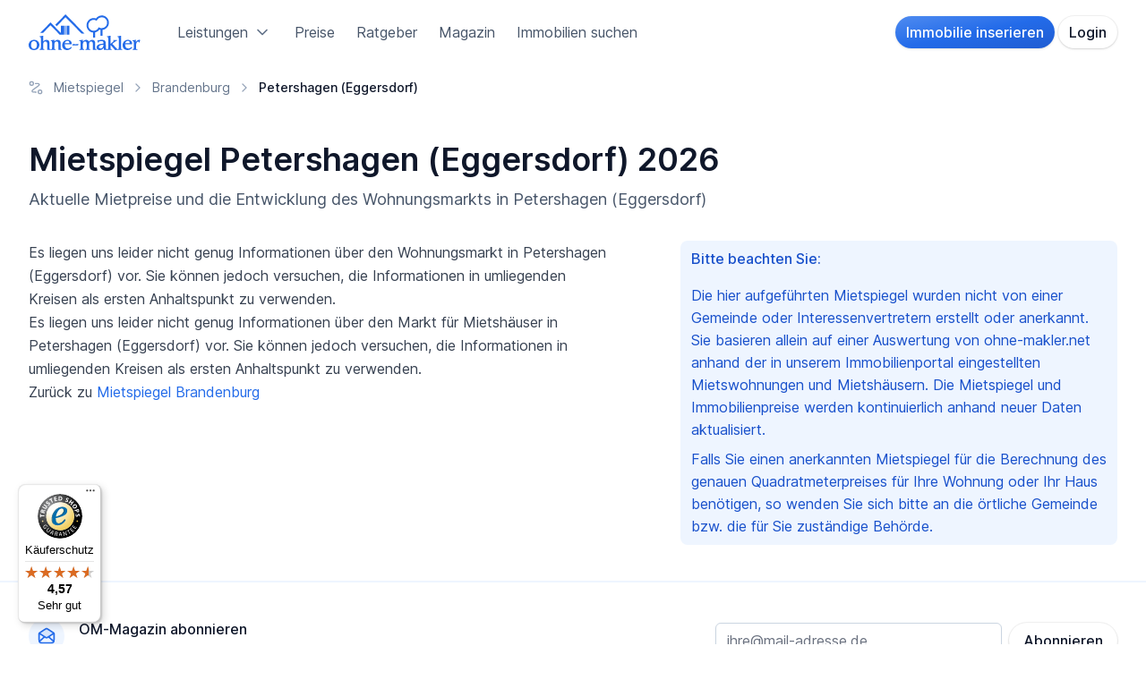

--- FILE ---
content_type: text/html; charset=utf-8
request_url: https://www.ohne-makler.net/mietspiegel/brandenburg/petershagen-eggersdorf/
body_size: 42262
content:





<!DOCTYPE html>
<html lang="de">
	<head>
        
		



        
		<title>Mietspiegel Petershagen (Eggersdorf) 2026</title>
		
	<meta name="description" content="Mietspiegel Petershagen (Eggersdorf) 2026 - Vergleichen Sie die aktuellen Mietpreise in Petershagen (Eggersdorf) und die Mietpreisentwicklung von Häusern und Wohnungen in den vergangenen Jahren.">

		

		
		

        
		


<meta charset="utf-8">
<meta name="viewport" content="width=device-width, initial-scale=1.0">
<meta http-equiv="X-UA-Compatible" content="ie=edge">


<meta name="htmx-config" content='{"defaultSwapStyle":"none","allowNestedOobSwaps":false}'>


<link rel="apple-touch-icon" href="/static/favicon/apple-touch-icon-180x180.f114aab45527.png">
<link rel="apple-touch-icon" sizes="57x57" href="/static/favicon/apple-touch-icon-57x57.91109bf78a9e.png">
<link rel="apple-touch-icon" sizes="60x60" href="/static/favicon/apple-touch-icon-60x60.602ae7be6881.png">
<link rel="apple-touch-icon" sizes="72x72" href="/static/favicon/apple-touch-icon-72x72.b2af59e21b0e.png">
<link rel="apple-touch-icon" sizes="76x76" href="/static/favicon/apple-touch-icon-76x76.707afb2b4bb0.png">
<link rel="apple-touch-icon" sizes="114x114" href="/static/favicon/apple-touch-icon-114x114.870cdf7caa92.png">
<link rel="apple-touch-icon" sizes="120x120" href="/static/favicon/apple-touch-icon-120x120.852067a55930.png">
<link rel="apple-touch-icon" sizes="144x144" href="/static/favicon/apple-touch-icon-144x144.eecb68f29ade.png">
<link rel="apple-touch-icon" sizes="152x152" href="/static/favicon/apple-touch-icon-152x152.2dd8c4884b22.png">
<link rel="apple-touch-icon" sizes="167x167" href="/static/favicon/apple-touch-icon-167x167.931147c9b8ed.png">
<link rel="apple-touch-icon" sizes="180x180" href="/static/favicon/apple-touch-icon-180x180.f114aab45527.png">
<link rel="icon" type="image/png" href="/static/favicon/favicon-16x16.5357b7f0d717.png" sizes="16x16">
<link rel="icon" type="image/png" href="/static/favicon/favicon-32x32.6da3a8a7797a.png" sizes="32x32">
<link rel="icon" type="image/png" href="/static/favicon/favicon-96x96.7c5f81bc2426.png" sizes="96x96">
<link rel="icon" type="image/png" href="/static/favicon/favicon-128x128.5ffe6eae97e7.png" sizes="128x128">
<link rel="icon" type="image/png" href="/static/favicon/favicon-196x196.91e6476e3a6e.png" sizes="196x196">
<link rel="mask-icon" href="/static/favicon/favicon.6c7dc9a16077.svg" color="#236BE9">
<link rel="icon" href="/static/favicon/favicon.6c7dc9a16077.svg" type="image/svg+xml">
<meta name="msapplication-TileColor" content="#236BE9">
<meta name="msapplication-TileImage" content="/static/favicon/mstile-144x144.eecb68f29ade.png">
<meta name="msapplication-config" content="none"/>
<link rel="shortcut icon" sizes="196x196" href="/static/favicon/android-chrome-192x192.b2df439db3db.png">
<link rel="shortcut icon" sizes="512x512" href="/static/favicon/android-chrome-512x512.d1c6fef4e9f9.png">
<link rel="manifest" href="/static/favicon/manifest.9e6a37a9267e.json">
<meta name="theme-color" content="#236BE9" />


<link rel="preload" href="/static/css/dist/styles.e96c32f62629.css" as="style" >
<link rel="preload" href="/static/font/Inter.e1b9f0ecaaeb.woff2" as="font" type="font/woff2" crossorigin="anonymous">
<link rel="preload" href="/static/font/outfit.ec4320d17d0a.woff2" as="font" type="font/woff2" crossorigin="anonymous">




<link rel="stylesheet" href="/static/css/dist/styles.e96c32f62629.css">







    

<script data-api="/tracking/api/event" data-domain="www.ohne-makler.net" event-language="de" src="/tracking/script.local.pageview-props.js" defer></script>





<script type="text/x-ccm-loader" data-ccm-loader-group="analytics" async data-ccm-loader-src="https://www.googletagmanager.com/gtag/js?id=AW-1061463388"></script>
<script>
 window.dataLayer = window.dataLayer || [];
 function gtag(){dataLayer.push(arguments);}
 gtag('js', new Date());

 gtag('config', 'AW-1061463388', {'anonymize_ip': true});
 gtag('config', 'AW-447218272', {'anonymize_ip': true});
 gtag('config', 'UA-4685000-4', {'anonymize_ip': true});
</script>


<!-- Matomo -->
<script>
 var _paq = window._paq = window._paq || [];
 /* tracker methods like "setCustomDimension" should be called before "trackPageView" */
 _paq.push(['trackPageView']);
 _paq.push(['enableLinkTracking']);
 (function() {
     var u="https://a.ohne-makler.net/";
     _paq.push(['setTrackerUrl', u+'matomo.php']);
     _paq.push(['setSiteId', '1']);
     
     var d=document, g=d.createElement('script'), s=d.getElementsByTagName('script')[0];
     g.async=true; g.src=u+'matomo.js'; s.parentNode.insertBefore(g,s);
 })();
</script>
<!-- End Matomo Code -->


<script type="text/x-ccm-loader" data-ccm-loader-group="ads">
 !function(f,b,e,v,n,t,s){if(f.fbq)return;n=f.fbq=function(){n.callMethod?n.callMethod.apply(n,arguments):n.queue.push(arguments)};if(!f._fbq)f._fbq=n;n.push=n;n.loaded=!0;n.version='2.0';n.queue=[];t=b.createElement(e);t.async=!0;t.src=v;s=b.getElementsByTagName(e)[0];s.parentNode.insertBefore(t,s)}(window, document,'script','https://connect.facebook.net/en_US/fbevents.js');
 fbq('init', '968779218682374');
 fbq('track', 'PageView');
</script>
<noscript><img height="1" width="1" style="display:none" data-ccm-loader-group="ads" data-ccm-loader-src="https://www.facebook.com/tr?id=968779218682374&ev=PageView&noscript=1"/></noscript>




		

		
        
	</head>

	<body class="min-h-screen text-slate-900 text-base bg-white" hx-ext="alpine-morph, json-enc" hx-headers='{"X-CSRFToken": "XO31i8uAKHDBipVT6Skscbpr0PhSk7wIzAJw3nKLMkqWs7wyPEP06pyHUu89gpLV"}'>
		

		


		
		
			



<header
	class="bg-white z-40 print:hidden sticky top-0 transition-all"
	x-data="{ isScrolled: false, checkScrolled: () => (window.scrollY > $el.getBoundingClientRect().y + 4) }" x-init="$nextTick(() => isScrolled = checkScrolled())" @scroll.window="isScrolled = checkScrolled()" :class="{ 'shadow-lg ring-1 ring-black/5': isScrolled }"
	id="main_header"
>
    <div class="container mx-auto px-8 py-4 flex items-center">
		<a href="/" title="Zur Startseite" class="mr-10"><img src="/static/img/brand/logo.b187f1e54302.svg" class="h-10" alt="ohne-makler.net" role="logo"/></a>

        
        
            <nav class="space-x-4 xl:space-x-6 hidden lg:flex">
                <div
                    x-data="{
                        open: false,
                        toggle() {
                            if (this.open) {
                                return this.close()
                            }

                            this.$refs.button.focus()

                            this.open = true
                        },
                        close(focusAfter) {
                            if (! this.open) return

                            this.open = false

                            focusAfter && focusAfter.focus()
                        }
                    }"
                    @keydown.escape.prevent.stop="close($refs.button)"
                    @focusin.window="!$refs.items.contains($event.target) && close()"
                    @click.outside="close($refs.button)"
                    class="relative"
                >
                    <a
                        href="#"
                        class="text-slate-600 flex items-center hover:no-underline hover:text-slate-800"
                        @click.prevent="toggle()"
                        x-ref="button"
                        :aria-expanded="open"
                    >
                        Leistungen 


    <i
		aria-hidden="true"
		role="icon"
		
		class="inline-flex items-center justify-center grow-0 shrink-0 icon-md ml-1 text-slate-500"
		
	>
        
            <svg viewBox="0 0 24 24" fill="none" xmlns="http://www.w3.org/2000/svg">
<path d="M6 9L12 15L18 9" stroke="currentColor" stroke-width="2" stroke-linecap="round" stroke-linejoin="round"/>
</svg>

        
    </i>


                    </a>
                    <div
                        class="absolute top-8 -left-8 origin-top-left bg-white shadow-lg border border-black border-opacity-5 flex flex-col rounded-lg overflow-hidden z-50 text-slate-700"
                        role="menu"
                        x-show="open"
                        x-ref="items"
                        aria-orientation="vertical"
                        aria-labelledby="products-menu"
                        x-transition.origin.top.left
                        @click.outside="close($refs.button)"
                        style="display: none;"
                    >
                        <nav class="py-4 flex divide-x-2 divide-primary-50">
                            <div class="flex flex-col px-2">
                                
<a href="/service/immobilie-inserieren/" class="whitespace-nowrap break-inside-avoid-column hover:bg-primary-25 px-2 py-2 flex rounded group transition-all hover:no-underline">
    <div class="rounded w-12 h-12 flex items-center justify-center mr-3 group-hover:bg-primary-500 group-hover:text-white transition-all">
        
            <i class="w-8 h-8"><svg xmlns="http://www.w3.org/2000/svg" fill="none" viewBox="0 0 56 56">
  <path fill="currentColor" fill-rule="evenodd" d="M30.466 16.676 32.198 15a19.848 19.848 0 0 1 4.207 5.762A15.857 15.857 0 0 1 38 27.77c0 2.485-.533 4.82-1.595 7.013a19.725 19.725 0 0 1-4.207 5.762l-1.732-1.681a19.728 19.728 0 0 0 3.684-5.119 13.288 13.288 0 0 0 1.375-5.975c0-2.128-.462-4.118-1.374-5.97a19.726 19.726 0 0 0-3.685-5.123Zm-4.647 4.501 1.732-1.681a13.508 13.508 0 0 1 2.888 3.9c.645 1.374.974 2.869.962 4.379 0 1.559-.325 3.016-.962 4.373-.644 1.357-1.606 2.66-2.888 3.895l-1.732-1.671a10.42 10.42 0 0 0 2.392-3.277c.473-1.096.715-2.208.715-3.326 0-1.117-.242-2.224-.715-3.325a10.424 10.424 0 0 0-2.392-3.267Zm-2.722 10.535L19 27.775l4.097-3.938a5.76 5.76 0 0 1 1.248 1.767c.308.684.464 1.424.457 2.17a5.172 5.172 0 0 1-.457 2.166 5.85 5.85 0 0 1-1.248 1.772Z" clip-rule="evenodd"/>
  <path fill="currentColor" d="m44.95 1.002-.029-1-.064.002-.063.01.157.988Zm1.362.431-.7.714.7-.714Zm.461 1.089h1-1Zm0 34.83 1 .001v-.002h-1Zm-1.178 1.489.245.97-.245-.97ZM2.969 49.607l-.245-.97-.004.001.249.969ZM1 48.117H0h1ZM1 9.312H0h1Zm1.32-1.52.157.987-.157-.987ZM45.417 2.03l8.353 5.418 1.088-1.677-8.352-5.42-1.089 1.679Zm.006 36.978 8.625 5.44 1.066-1.692-8.624-5.44-1.067 1.692ZM44.98 2c.254-.007.398.023.475.05a.385.385 0 0 1 .156.096l1.4-1.428c-.516-.507-1.194-.744-2.091-.717l.06 2Zm.632.146c.105.103.16.239.16.376l2-.002c0-.68-.276-1.328-.76-1.802l-1.4 1.428Zm.16.375v34.83h2V2.522h-2Zm0 34.828a.547.547 0 0 1-.424.522l.492 1.938a2.547 2.547 0 0 0 1.932-2.457l-2-.003Zm-.423.521L2.724 48.637l.49 1.94L45.84 39.81l-.49-1.94ZM2.72 48.638a.595.595 0 0 1-.505-.1l-1.207 1.596c.63.477 1.446.638 2.21.441l-.498-1.937Zm-.505-.1A.53.53 0 0 1 2 48.118H0a2.53 2.53 0 0 0 1.008 2.017l1.207-1.595ZM2 48.119V9.311H0v38.805h2ZM2 9.312a.55.55 0 0 1 .477-.534l-.314-1.975A2.55 2.55 0 0 0 0 9.312h2Zm.477-.534 42.631-6.79-.314-1.975-42.632 6.79.315 1.975Z"/>
  <path fill="currentColor" d="m53.178 6.328-.03-1-.063.002-.062.01.155.988Zm1.361.431.7-.714-.006-.006-.694.72ZM55 7.85h1v-.002l-1 .001Zm0 34.824h-1v.003l1-.003Zm-1.189 1.5-.239-.971h-.001l.24.97ZM10.27 54.953l.239.972h.001l-.24-.971ZM8.316 53.46h1-1Zm0-38.81h-1 1Zm1.32-1.52-.155-.989h-.003l.157.989Zm43.572-5.801c.25-.008.393.022.471.05.07.023.117.054.166.102l1.388-1.44c-.517-.5-1.19-.739-2.085-.712l.06 2Zm.631.146c.105.103.16.238.161.375l2-.002c0-.68-.277-1.327-.761-1.802l-1.4 1.429Zm.161.374v34.825h2V7.848h-2Zm0 34.828c0 .235-.163.46-.428.526l.478 1.942A2.547 2.547 0 0 0 56 42.669l-2 .007Zm-.429.526L10.029 53.983l.48 1.941 43.543-10.78-.481-1.942ZM10.03 53.982a.595.595 0 0 1-.502-.102l-1.215 1.588a2.595 2.595 0 0 0 2.195.457l-.478-1.942Zm-.502-.102a.53.53 0 0 1-.212-.421h-2c0 .79.371 1.53.997 2.01l1.215-1.59Zm-.212-.421v-38.81h-2v38.81h2Zm0-38.81a.55.55 0 0 1 .476-.533l-.314-1.975a2.55 2.55 0 0 0-2.162 2.507l2 .001Zm.474-.532 43.542-6.801-.309-1.976-43.542 6.8.309 1.976ZM.757 8.98l7.567 5.506 1.177-1.617-7.567-5.507L.757 8.981Zm.509 41.315 6.839 4.905 1.165-1.625-6.839-4.905-1.165 1.625Z"/>
</svg>
</i>
        
    </div>
    <div class="flex flex-col">
        <span class="font-medium mr-1 text-slate-900 group-hover:text-primary-600">OM-Inserat</span>
        <span class="text-sm text-slate-700 group-hover:text-primary-700">Überall veröffentlichen</span>
    </div>
</a>


								
<a href="/service/full-service/" class="whitespace-nowrap break-inside-avoid-column hover:bg-primary-25 px-2 py-2 flex rounded group transition-all hover:no-underline">
    <div class="rounded w-12 h-12 flex items-center justify-center mr-3 group-hover:bg-primary-500 group-hover:text-white transition-all">
        
            <i class="w-8 h-8"><svg xmlns="http://www.w3.org/2000/svg" fill="none" viewBox="0 0 56 56">
  <path fill="currentColor" fill-rule="evenodd" d="M17.666 19.167a12.288 12.288 0 0 0-3.585 8.66v.006h1.668c0-1.443.282-2.818.836-4.107a10.592 10.592 0 0 1 5.631-5.646 9.671 9.671 0 0 1 9.444.879 13.782 13.782 0 0 1 4.035 3.856l1.195-1.193a15.918 15.918 0 0 0-4.562-4.208c-1.933-1.225-3.932-1.837-6.006-1.837a11.872 11.872 0 0 0-4.757.958 12.393 12.393 0 0 0-3.9 2.632Zm2.606 19.074a11.065 11.065 0 0 0 6.007 1.838v-.006a11.872 11.872 0 0 0 4.757-.958 12.392 12.392 0 0 0 3.899-2.632 12.287 12.287 0 0 0 3.584-8.66h-1.667c0 1.443-.283 2.817-.836 4.106a10.591 10.591 0 0 1-5.632 5.646c-1.287.554-2.655.831-4.105.831-1.798 0-3.574-.57-5.328-1.71a13.732 13.732 0 0 1-4.046-3.856l-1.194 1.193a15.92 15.92 0 0 0 4.561 4.208Z" clip-rule="evenodd"/>
  <path fill="currentColor" fill-rule="evenodd" d="m17.389 25.644-1.608 2.024-1.13.117-2.041-1.566-.7.879 3.578 2.743 2.797-3.51-.896-.687Zm22.927 4.043-1.878-1.785-1.135.037-1.803 1.833-.815-.778 3.155-3.201 3.264 3.095-.788.799Z" clip-rule="evenodd"/>
  <path fill="currentColor" d="M9.494.353 1.142 5.772 2.23 7.449l8.353-5.418L9.494.353Zm44.572 7.01-7.567 5.507 1.177 1.617 7.567-5.506-1.177-1.618Zm-.497 41.308-6.844 4.905 1.165 1.626 6.844-4.906-1.165-1.625ZM9.51 37.317l-8.624 5.44 1.066 1.691 8.625-5.44-1.067-1.69Z"/>
  <path stroke="currentColor" stroke-width="2" d="M11.05 1.002c-.687-.02-1.08.154-1.362.431-.295.289-.46.68-.461 1.089v34.83a1.547 1.547 0 0 0 1.178 1.489l42.626 10.76c.47.122.972.022 1.358-.27A1.53 1.53 0 0 0 55 48.112v-38.8c0-.755-.56-1.4-1.32-1.52l-42.63-6.79Z" clip-rule="evenodd"/>
  <path stroke="currentColor" stroke-width="2" d="M2.822 6.328c-.68-.02-1.073.154-1.361.431-.295.29-.46.68-.461 1.09v34.824a1.547 1.547 0 0 0 1.189 1.5l43.542 10.78c.47.116.967.013 1.349-.279a1.53 1.53 0 0 0 .604-1.215v-38.81c0-.756-.559-1.4-1.32-1.52L2.823 6.328Z" clip-rule="evenodd"/>
  <path fill="currentColor" d="M27.566 27.354a.32.32 0 0 0 .157-.203.315.315 0 0 0-.032-.256.325.325 0 0 0-.207-.154.332.332 0 0 0-.26.032.32.32 0 0 0-.163.202.314.314 0 0 0 .038.256c.042.08.117.137.206.16.088.024.183.01.26-.037Z"/>
  <path fill="currentColor" fill-rule="evenodd" d="M29.287 28.094c0-.186-.016-.373-.054-.56-.308-1.563-1.831-2.599-3.432-2.333-1.6.265-2.691 1.736-2.457 3.311.235 1.576 1.71 2.68 3.32 2.485l-.081-.48c-1.336.163-2.56-.746-2.765-2.05-.204-1.304.686-2.532 2.01-2.77a2.534 2.534 0 0 1 2.052.519c.572.463.904 1.15.907 1.878h.5Zm-1.244 0c0-.112-.01-.218-.032-.325-.18-.901-1.054-1.501-1.979-1.357-.924.144-1.566.98-1.451 1.892.114.911.944 1.57 1.877 1.49l-.087-.48a1.242 1.242 0 0 1-1.267-1.072 1.227 1.227 0 0 1 .957-1.347c.365-.068.742.027 1.028.259.287.231.453.576.455.94h.5Z" clip-rule="evenodd"/>
  <path fill="currentColor" d="m29.233 27.535-.246.048v.002l.246-.05Zm.054.559v.25h.25v-.25h-.25Zm-3.486-2.893-.04-.247.04.247Zm-2.457 3.311-.247.037.247-.037Zm3.32 2.485.03.248.26-.031-.043-.259-.247.042Zm-.081-.48.246-.041-.04-.235-.237.028.03.249Zm-2.765-2.05.247-.039-.247.039Zm2.01-2.77.044.246h.001l-.045-.246Zm2.96 2.397-.25.001v.249h.25v-.25Zm-.777-.325-.245.049v.001l.245-.05Zm.032.325v.25h.25v-.25h-.25Zm-2.01-1.682-.04-.247.04.247Zm-1.453 1.892.248-.031-.247.031Zm1.878 1.49.021.248.274-.023-.05-.27-.245.044Zm-.087-.48.246-.045-.038-.21-.213.005.005.25Zm-.31-2.419-.046-.245-.01.002.056.243Zm1.028.259-.157.194.157-.194Zm.455.94-.25.001v.249h.25v-.25Zm1.444-.51c.034.169.049.338.049.51h.5c0-.201-.017-.404-.06-.61l-.49.1Zm-3.146-2.137c1.471-.244 2.865.71 3.145 2.136l.491-.096c-.334-1.7-1.988-2.82-3.718-2.533l.082.493Zm-2.25 3.029c-.214-1.437.78-2.785 2.25-3.029l-.082-.493c-1.73.287-2.918 1.88-2.663 3.595l.495-.073Zm3.042 2.273c-1.48.178-2.828-.836-3.042-2.273l-.495.073c.255 1.714 1.856 2.906 3.597 2.696l-.06-.496Zm-.298-.19.082.48.493-.084-.082-.48-.493.084Zm-2.765-2.053c.226 1.441 1.577 2.438 3.042 2.26l-.06-.497c-1.206.147-2.305-.674-2.488-1.84l-.494.077Zm2.212-3.055c-1.453.261-2.438 1.612-2.212 3.055l.494-.078c-.182-1.166.613-2.27 1.807-2.485l-.088-.492Zm2.254.57a2.784 2.784 0 0 0-2.255-.57l.091.492a2.284 2.284 0 0 1 1.85.467l.314-.389Zm1 2.072a2.682 2.682 0 0 0-1-2.072l-.314.389c.514.416.811 1.034.814 1.685l.5-.002Zm.25-.249h-.5v.5h.5v-.5Zm-1.521-.025c.018.09.027.18.027.275h.5c0-.129-.012-.252-.037-.375l-.49.1Zm-1.695-1.16c.796-.124 1.542.393 1.695 1.159l.49-.098c-.206-1.036-1.21-1.72-2.262-1.555l.077.494Zm-1.243 1.614c-.097-.773.448-1.49 1.243-1.614l-.077-.494c-1.054.164-1.794 1.12-1.662 2.17l.496-.062Zm1.608 1.271c-.803.07-1.51-.497-1.608-1.271l-.495.062c.131 1.049 1.084 1.799 2.146 1.707l-.043-.498Zm-.311-.186.087.48.492-.09-.087-.479-.492.09Zm-1.269-1.085a1.491 1.491 0 0 0 1.52 1.29l-.01-.5a.992.992 0 0 1-1.014-.853l-.496.063Zm1.15-1.621a1.477 1.477 0 0 0-1.15 1.621l.496-.063a.977.977 0 0 1 .765-1.07l-.111-.488Zm1.24.307a1.517 1.517 0 0 0-1.23-.31l.091.492c.294-.054.596.022.825.207l.314-.389Zm.548 1.134a1.466 1.466 0 0 0-.548-1.134l-.314.39c.229.184.36.458.362.746l.5-.002Zm.25-.249h-.5v.5h.5v-.5Z"/>
  <path fill="currentColor" d="m26.333 22.137 5.61 4.086v3.01h-1.407v-2.11l-4.209-3.175-4.214 3.175v5.897h4.953l.293 1.363h-6.641v-8.16l5.615-4.085Z"/>
  <path fill="currentColor" d="m31.285 33.154-1.547-1.518-.451 1.342-1.086-3.552 3.622 1.065-1.368.442 1.547 1.518-.717.703Z"/>
</svg>
</i>
        
    </div>
    <div class="flex flex-col">
        <span class="font-medium mr-1 text-slate-900 group-hover:text-primary-600">OM-Premium</span>
        <span class="text-sm text-slate-700 group-hover:text-primary-700">Vollständige Exposés und Beratung</span>
    </div>
</a>


								
<a href="/service/neubau/" class="whitespace-nowrap break-inside-avoid-column hover:bg-primary-25 px-2 py-2 flex rounded group transition-all hover:no-underline">
    <div class="rounded w-12 h-12 flex items-center justify-center mr-3 group-hover:bg-primary-500 group-hover:text-white transition-all">
        
            <i class="w-8 h-8"><svg xmlns="http://www.w3.org/2000/svg" fill="none" viewBox="0 0 42 42"><g><path fill="currentColor" d="M33,2.1l0-1l-0.1,0l-0.1,0C32.9,1.1,33,2.1,33,2.1z M34,2.4l-0.7,0.7L34,2.4z M34.3,3.2h1H34.3z M34.3,28.1l1,0v0H34.3z M33.5,29.1l0.2,1v0L33.5,29.1L33.5,29.1z M3,36.8l-0.2-1h0C2.8,35.9,3,36.8,3,36.8z M1.6,35.8h-1v0L1.6,35.8L1.6,35.8z M1.6,8h-1H1.6z M2.6,7l0.2,1L2.6,7z M33.2,3.1l6,3.9l1.1-1.7l-6-3.9L33.2,3.1z M33.2,29.5l6.2,3.9l1.1-1.7l-6.2-3.9L33.2,29.5L33.2,29.5z M33.1,3.1c0.1,0,0.2,0,0.2,0c0,0,0,0,0,0c0,0,0,0,0,0l1.4-1.4c-0.4-0.4-1-0.6-1.7-0.6L33.1,3.1L33.1,3.1z M33.3,3.1C33.3,3.1,33.3,3.2,33.3,3.1l2,0.1c0-0.6-0.2-1.1-0.6-1.5C34.7,1.7,33.3,3.1,33.3,3.1z M33.3,3.2v24.9h2V3.2L33.3,3.2L33.3,3.2z M33.3,28.1C33.3,28.1,33.3,28.1,33.3,28.1l0.4,2c0.9-0.2,1.6-1.1,1.6-2L33.3,28.1L33.3,28.1z M33.2,28.2L2.8,35.9l0.5,1.9l30.4-7.7L33.2,28.2z M2.8,35.9c0,0-0.1,0-0.1,0l-1.2,1.6C2,37.8,2.7,38,3.3,37.8L2.8,35.9L2.8,35.9z M2.7,35.8C2.6,35.8,2.6,35.8,2.7,35.8l-2-0.1c0,0.7,0.3,1.3,0.8,1.7C1.5,37.4,2.7,35.8,2.7,35.8z M2.6,35.8V8h-2v27.7C0.6,35.8,2.6,35.8,2.6,35.8z M2.6,8C2.6,8,2.7,8,2.6,8L2.4,6C1.4,6.1,0.6,7,0.6,8C0.6,8,2.6,8,2.6,8z M2.7,7.9l30.5-4.9l-0.3-2L2.4,6C2.4,6,2.7,7.9,2.7,7.9z"/><path fill="currentColor" d="M38.9,5.9l0-1l-0.1,0l-0.1,0L38.9,5.9z M39.9,6.2l0.7-0.7l0,0L39.9,6.2z M40.2,7h1H40.2z M40.2,31.9h-1v0L40.2,31.9L40.2,31.9z M39.3,32.9l-0.2-1h0C39.1,32,39.3,32.9,39.3,32.9z M8.2,40.6l0.2,1h0C8.5,41.6,8.2,40.6,8.2,40.6z M6.9,39.6h1H6.9z M6.9,11.9h-1H6.9z M7.8,10.8l-0.2-1h0C7.6,9.8,7.8,10.8,7.8,10.8z M38.9,6.9c0.1,0,0.2,0,0.2,0l0,0l0,0l1.4-1.4c-0.4-0.4-1-0.6-1.7-0.6C38.9,4.9,38.9,6.9,38.9,6.9z M39.2,6.9C39.2,7,39.2,7,39.2,6.9l2,0.1c0-0.6-0.2-1.1-0.6-1.5L39.2,6.9L39.2,6.9z M39.2,7v24.9h2V7L39.2,7L39.2,7z M39.2,31.9C39.2,31.9,39.2,32,39.2,31.9l0.4,2c0.9-0.2,1.6-1.1,1.6-2L39.2,31.9L39.2,31.9z M39.1,32L8,39.7l0.5,1.9l31.1-7.7L39.1,32L39.1,32z M8,39.7c0,0-0.1,0-0.1,0l-1.2,1.6c0.5,0.4,1.2,0.5,1.8,0.4L8,39.7L8,39.7z M7.9,39.7C7.9,39.6,7.9,39.6,7.9,39.7l-2-0.1c0,0.7,0.3,1.3,0.8,1.7C6.7,41.2,7.9,39.7,7.9,39.7z M7.9,39.6V11.9h-2v27.7H7.9z M7.9,11.9C7.9,11.8,7.9,11.8,7.9,11.9L7.6,9.8c-1,0.2-1.8,1-1.8,2.1L7.9,11.9L7.9,11.9z M7.9,11.8l31.1-4.9l-0.3-2L7.6,9.8C7.6,9.8,7.9,11.8,7.9,11.8z M1.3,8L6.7,12l1.2-1.6L2.5,6.4C2.5,6.4,1.3,8,1.3,8z M1.6,37.5l4.9,3.5l1.2-1.6l-4.9-3.5C2.8,35.9,1.6,37.5,1.6,37.5z"/><g><path fill="none" stroke="currentColor" stroke-width="1.5" stroke-linecap="square" stroke-miterlimit="8" stroke-dasharray="4" d="M18,13.5c0.1,0,0.2,0,0.3,0.1l7,5.4c0.1,0.1,0.2,0.2,0.2,0.3v8.1c0,0.1,0,0.2-0.1,0.3s-0.2,0.1-0.3,0.1H11.1c-0.1,0-0.2,0-0.3-0.1c-0.1-0.1-0.1-0.2-0.1-0.3v-8.1c0-0.1,0.1-0.3,0.2-0.3l6.9-5.4C17.8,13.5,17.9,13.5,18,13.5L18,13.5z"/></g><g><path fill="currentColor" d="M24.5,13.3h6.9V15h-6.9V13.3z M28.8,10.7v6.9h-1.7v-6.9H28.8z"/></g></g></svg>
</i>
        
    </div>
    <div class="flex flex-col">
        <span class="font-medium mr-1 text-slate-900 group-hover:text-primary-600">OM-Neubau</span>
        <span class="text-sm text-slate-700 group-hover:text-primary-700">Neubauprojekte vermarkten</span>
    </div>
</a>


                            </div>
                            <div class="px-2 columns-2">
                                
<a href="/service/grundrisse/" class="whitespace-nowrap break-inside-avoid-column hover:bg-primary-25 px-2 py-2 flex rounded group transition-all hover:no-underline">
    <div class="rounded w-12 h-12 flex items-center justify-center mr-3 group-hover:bg-primary-500 group-hover:text-white transition-all">
        
            <i class="w-8 h-8"><svg xmlns="http://www.w3.org/2000/svg" fill="none" viewBox="0 0 58 58">
  <path stroke="currentColor" stroke-width="2" d="m6.48 13.727 7.247-7.243V1.85h-11.7l-.179 11.878H6.48ZM44.499 31.546 29 45.558V56.15h27.151V31.545H44.5ZM13.501 31.546 29 45.558V56.15H1.848V31.545h11.653ZM51.837 13.727V6.168h-7.564v-4.32h11.7l.178 11.88h-4.314Z" clip-rule="evenodd"/>
  <path fill="currentColor" fill-rule="evenodd" d="M41.01 10.417v8.903l4.96 4.532h-4.963L30.851 14.56a2.108 2.108 0 0 0-2.853 0L17.84 23.852H12.88L28.002 10.04c.81-.74 2.04-.74 2.85 0l5.196 4.744v-4.367h4.962ZM24.588 26v5.933c0 1.192.953 2.158 2.128 2.158h5.322c1.176 0 2.13-.966 2.13-2.158V26c0-1.192-.954-2.158-2.13-2.158h-5.322c-1.175 0-2.129.966-2.129 2.158Zm6.386 4.854h-3.193v-3.236h3.193v3.236ZM48.323 36.016a.936.936 0 0 1 .674-.226c.246.017.471.12.647.319l2.035 2.342a.935.935 0 0 1-.093 1.32l-1.832 1.592-3.264-3.755 1.833-1.592ZM34.337 48.157l11.081-9.62 3.264 3.752-11.082 9.62-3.51-.245.247-3.507Z" clip-rule="evenodd"/>
</svg>
</i>
        
    </div>
    <div class="flex flex-col">
        <span class="font-medium mr-1 text-slate-900 group-hover:text-primary-600">OM-Grundrisse</span>
        <span class="text-sm text-slate-700 group-hover:text-primary-700">Grundrisse aufbereiten</span>
    </div>
</a>


                                
<a href="/service/energieausweis/" class="whitespace-nowrap break-inside-avoid-column hover:bg-primary-25 px-2 py-2 flex rounded group transition-all hover:no-underline">
    <div class="rounded w-12 h-12 flex items-center justify-center mr-3 group-hover:bg-primary-500 group-hover:text-white transition-all">
        
            <i class="w-8 h-8"><svg xmlns="http://www.w3.org/2000/svg" fill="none" viewBox="0 0 56 56">
  <path stroke="currentColor" stroke-width="2" d="M28 5c.319 0 .63.103.888.294l2.3 1.436-.331 4.225c-.056 1.164.403 2.226 1.413 3.168 1.024.958 2.15 1.262 3.38.948 1.04-.268 3.176-1.015 4.387-1.277l14.337 10.333c.392.29.624.753.626 1.247v28.08c0 .854-.678 1.546-1.514 1.546H2.514C1.678 55 1 54.308 1 53.455V25.379a1.556 1.556 0 0 1 .626-1.257L27.112 5.294C27.37 5.103 27.68 5 28 5Z" clip-rule="evenodd"/>
  <path stroke="currentColor" stroke-width="2" d="M44.428 1c.865.003 1.566.68 1.572 1.518v40.964c0 .839-.702 1.518-1.567 1.518H12.567C11.702 45 11 44.32 11 43.482v-32.76a1.502 1.502 0 0 1 .622-1.213L22.67 1.395a1.6 1.6 0 0 1 .94-.309L44.428 1Z" clip-rule="evenodd"/>
  <path fill="currentColor" fill-rule="evenodd" d="M22 20v4h-4v-4h4Zm9 6v4H18v-4h13Zm7 10v-4H18v4h20ZM41.5 10.5v-6h-6c-1.623 0-3.026.574-4.215 1.722-1.19 1.147-1.785 2.571-1.785 4.277a5.408 5.408 0 0 0 .282 1.753c.204.586.48 1.143.824 1.659l-.694.694a.908.908 0 0 0 0 1.325.908.908 0 0 0 1.326 0l.662-.631c.548.38 1.127.678 1.738.887.61.208 1.23.313 1.862.313a5.682 5.682 0 0 0 4.278-1.8c1.148-1.2 1.722-2.598 1.722-4.2Zm-6-3.392h3.391V10.5a3.27 3.27 0 0 1-.991 2.4 3.271 3.271 0 0 1-3.313.835 7.173 7.173 0 0 1-.94-.392l2.975-2.973a.768.768 0 0 0 .235-.564.765.765 0 0 0-.235-.558.751.751 0 0 0-1.096 0l-3 3a5.495 5.495 0 0 1-.313-.94 3.653 3.653 0 0 1-.104-.808 3.192 3.192 0 0 1 1.017-2.441c.678-.637 1.471-.95 2.374-.95Z" clip-rule="evenodd"/>
</svg>
</i>
        
    </div>
    <div class="flex flex-col">
        <span class="font-medium mr-1 text-slate-900 group-hover:text-primary-600">OM-Energieausweis</span>
        <span class="text-sm text-slate-700 group-hover:text-primary-700">Online Energieausweis</span>
    </div>
</a>


                                
<a href="/service/virtuelle-besichtigung/" class="whitespace-nowrap break-inside-avoid-column hover:bg-primary-25 px-2 py-2 flex rounded group transition-all hover:no-underline">
    <div class="rounded w-12 h-12 flex items-center justify-center mr-3 group-hover:bg-primary-500 group-hover:text-white transition-all">
        
            <i class="w-8 h-8"><svg xmlns="http://www.w3.org/2000/svg" fill="none" viewBox="0 0 56 56">
  <path fill="currentColor" d="M33.25 28.668v-2.334c0-1.283-1.07-2.334-2.376-2.334h-9.499C20.07 24 19 25.051 19 26.334v9.332C19 36.95 20.07 38 21.375 38h9.5c1.304 0 2.374-1.051 2.374-2.334v-2.333L38 35.806v-9.612l-4.75 2.474Z"/>
  <path stroke="currentColor" stroke-width="2" d="M27.998 1c.348 0 .696.115.984.345l25.413 20.267c.382.305.605.77.605 1.26v30.523c0 .443-.178.844-.465 1.135-.288.29-.685.47-1.123.47H2.588c-.438 0-.835-.18-1.123-.47A1.61 1.61 0 0 1 1 53.394V22.873c0-.492.223-.956.604-1.26l25.41-20.268c.289-.23.637-.345.984-.345Z" clip-rule="evenodd"/>
  <path stroke="currentColor" stroke-width="2" d="M51 11v39H6V11h45Z" clip-rule="evenodd"/>
</svg>
</i>
        
    </div>
    <div class="flex flex-col">
        <span class="font-medium mr-1 text-slate-900 group-hover:text-primary-600">OM-360° Immobilien-Scan</span>
        <span class="text-sm text-slate-700 group-hover:text-primary-700">Virtuelle Besichtigung</span>
    </div>
</a>


                                
<a href="/service/offline-werbung/" class="whitespace-nowrap break-inside-avoid-column hover:bg-primary-25 px-2 py-2 flex rounded group transition-all hover:no-underline">
    <div class="rounded w-12 h-12 flex items-center justify-center mr-3 group-hover:bg-primary-500 group-hover:text-white transition-all">
        
            <i class="w-8 h-8"><svg xmlns="http://www.w3.org/2000/svg" fill="none" viewBox="0 0 58 58">
  <path stroke="currentColor" stroke-width="2" d="M13.559 5c.397-.009.782.145 1.07.43l13 12.812c.296.292.464.697.464 1.12V55l-15.34-10.73a1.565 1.565 0 0 1-.66-1.287V6.55c0-.842.65-1.53 1.466-1.55Z" clip-rule="evenodd"/>
  <path stroke="currentColor" stroke-width="2.5" d="M54.486 2.005c.836 0 1.514.707 1.514 1.58v43.95c-.002.72-.471 1.349-1.14 1.527L28.61 56 3.125 48.962c-.661-.184-1.123-.807-1.125-1.522V3.642a1.59 1.59 0 0 1 .805-1.392 1.461 1.461 0 0 1 1.557.087l22.852 16.056c.842.59 1.942.596 2.79.015L53.658 2.264A1.47 1.47 0 0 1 54.486 2v.005Z" clip-rule="evenodd"/>
  <path fill="currentColor" fill-rule="evenodd" d="M53 20.061V16l-20 8.988v4.13l20-9.057Zm-14.879 22.86L33 44V30.721l20-8.32v17.383l-3.9.823-.105-3.014 1.568-.294-.053-1.619-1.568.246-.053-1.341 2.369-.086-8.11-6.236-7.67 6.797 2.37-.085.089 2.618-1.569.214.053 1.683 1.574-.187.126 3.618Zm5.968-4.478v.004l-.005.001.005-.005Zm0 .004 3.732-.667.105 3.073-3.731.785-.105-3.19Zm-.057-1.736-.227-6.513 3.853 2.944.105 2.96-3.731.61Zm-4.858 2.432.12 3.526 3.727-.78-.11-3.26-3.737.514Zm-.053-1.662-.142-4.03v-.004l3.642-3.207.232 6.664-3.732.577Z" clip-rule="evenodd"/>
  <mask id="a" fill="#fff">
    <path fill-rule="evenodd" d="m43 2 .627 1.38L45 4l-1.373.627L43 6l-.627-1.373L41 4l1.373-.62L43 2Zm-6.749 4.754L35 4l-1.251 2.754L31 8l2.749 1.251L35 12l1.251-2.749L39 8l-2.749-1.246ZM45 11l.627 1.38L47 13l-1.373.627L45 15l-.627-1.373L43 13l1.373-.62L45 11Zm6.212 32.553-.492-1.13-.492 1.13-1.078.508 1.078.513.492 1.125.492-1.125 1.078-.513-1.078-.508Zm-5.757 2.73-.492-1.13-.492 1.13-1.078.507 1.078.514.492 1.124.492-1.124 1.078-.514-1.078-.507Z" clip-rule="evenodd"/>
  </mask>
  <path fill="currentColor" fill-rule="evenodd" d="m43 2 .627 1.38L45 4l-1.373.627L43 6l-.627-1.373L41 4l1.373-.62L43 2Zm-6.749 4.754L35 4l-1.251 2.754L31 8l2.749 1.251L35 12l1.251-2.749L39 8l-2.749-1.246ZM45 11l.627 1.38L47 13l-1.373.627L45 15l-.627-1.373L43 13l1.373-.62L45 11Zm6.212 32.553-.492-1.13-.492 1.13-1.078.508 1.078.513.492 1.125.492-1.125 1.078-.513-1.078-.508Zm-5.757 2.73-.492-1.13-.492 1.13-1.078.507 1.078.514.492 1.124.492-1.124 1.078-.514-1.078-.507Z" clip-rule="evenodd"/>
  <path fill="currentColor" d="m43.627 3.38-.953.433.163.359.359.162.43-.954ZM43 2l.953-.433L43-.532l-.953 2.1L43 2Zm2 2 .434.952 2.099-.957-2.102-.949L45 4Zm-1.373.627-.435-.953-.355.163-.163.355.953.435ZM43 6l-.952.435L43 8.52l.952-2.086L43 6Zm-.627-1.373.953-.435-.163-.355-.355-.163-.435.953ZM41 4l-.43-.954-2.103.949 2.099.957L41 4Zm1.373-.62.431.954.36-.162.162-.36-.953-.432ZM35 4l.953-.433L35 1.47l-.953 2.097L35 4Zm1.251 2.754-.953.433.163.358.358.163.432-.954Zm-2.502 0 .432.954.358-.163.163-.358-.953-.433ZM31 8l-.432-.953-2.099.95 2.097.956L31 8Zm2.749 1.251.952-.433-.162-.357-.357-.162-.433.952ZM35 12l-.953.434.953 2.092.953-2.092L35 12Zm1.251-2.749-.433-.952-.357.162-.162.357.952.433ZM39 8l.434.953 2.097-.955-2.099-.951L39 8Zm6.627 4.38-.953.433.163.359.359.162.43-.954ZM45 11l.953-.433L45 8.468l-.953 2.1L45 11Zm2 2 .434.952 2.099-.957-2.102-.949L47 13Zm-1.373.627-.435-.953-.355.163-.163.355.953.435ZM45 15l-.952.434.952 2.087.952-2.087L45 15Zm-.627-1.373.953-.435-.163-.355-.355-.163-.435.953ZM43 13l-.43-.954-2.103.949 2.099.957L43 13Zm1.373-.62.431.954.36-.162.162-.36-.953-.432Zm6.347 30.043.96-.418-.96-2.204-.96 2.204.96.418Zm.492 1.13-.96.418.157.361.357.168.446-.947Zm-.984 0 .446.947.356-.168.157-.361-.96-.418Zm-1.078.508-.446-.947-2 .942 1.996.95.45-.945Zm1.078.513.959-.42-.157-.357-.352-.168-.45.945Zm.492 1.125-.96.42.96 2.191.959-2.192-.96-.42Zm.492-1.125-.45-.945-.353.168-.156.358.959.419Zm1.078-.513.45.945 1.996-.95-2-.942-.446.947Zm-7.327 1.092.96-.418-.96-2.205-.96 2.205.96.418Zm.492 1.13-.96.417.157.362.357.168.446-.947Zm-.984 0 .446.947.356-.168.157-.361-.96-.418Zm-1.078.507-.446-.947-2 .942 1.996.95.45-.945Zm1.078.514.959-.42-.157-.358-.353-.168-.45.946Zm.492 1.124-.96.42.96 2.192.959-2.192-.96-.42Zm.492-1.124-.45-.946-.353.168-.156.358.959.42Zm1.078-.514.45.946 1.996-.95-2-.943-.446.947ZM44.58 2.947l-.627-1.38-1.906.866.627 1.38 1.906-.866Zm.85.099-1.373-.62-.861 1.908 1.373.62.862-1.908Zm-1.369 2.533 1.373-.627-.868-1.904-1.374.626.87 1.905Zm-.109.856.627-1.374-1.905-.869-.626 1.373 1.904.87Zm-2.53-1.374.626 1.374 1.904-.87-.626-1.373-1.905.87Zm-.856-.109 1.373.627.869-1.905-1.373-.626-.87 1.904Zm1.377-2.526-1.374.62.862 1.908 1.373-.62-.861-1.908Zm.104-.859-.627 1.38 1.906.866.627-1.38-1.906-.866Zm-8 2.866 1.252 2.754 1.905-.866-1.251-2.754-1.906.866Zm.655 2.754 1.251-2.754-1.906-.866-1.251 2.754 1.906.866Zm-3.27 1.766 2.749-1.245-.864-1.907-2.75 1.246.865 1.906Zm2.75-.654-2.748-1.252-.868 1.906 2.749 1.251.867-1.905Zm1.77 3.267-1.25-2.748-1.906.867 1.251 2.749 1.906-.868ZM35.3 8.818l-1.252 2.748 1.906.868 1.251-2.749-1.905-.867Zm3.267-1.77-2.748 1.25.867 1.906 2.749-1.251-.868-1.906Zm-2.747.66 2.749 1.245.864-1.906L36.684 5.8l-.865 1.907Zm10.76 4.24-.626-1.38-1.906.865.627 1.38 1.906-.866Zm.852.098-1.374-.62-.861 1.908 1.373.62.862-1.908Zm-1.37 2.533 1.373-.627-.868-1.904-1.374.626.87 1.905Zm-.109.855.627-1.373-1.905-.869-.626 1.373 1.904.87Zm-2.53-1.373.626 1.373 1.904-.868-.626-1.374-1.905.87Zm-.856-.109 1.373.627.869-1.905-1.373-.626-.87 1.904Zm1.377-2.526-1.374.62.862 1.908 1.373-.62-.861-1.908Zm.104-.859-.627 1.38 1.906.866.627-1.38-1.906-.866Zm5.713 32.274.492 1.13 1.92-.836-.493-1.13-1.92.836Zm1.427 1.13.492-1.13-1.92-.836-.491 1.13 1.92.836Zm-1.592 1.037 1.079-.508-.892-1.894-1.078.508.891 1.894Zm1.083-1.38-1.079-.512-.9 1.89 1.079.513.9-1.89Zm1 1.651-.491-1.125-1.918.84.492 1.124 1.918-.839Zm-1.425-1.125-.492 1.125 1.918.84.491-1.126-1.917-.839Zm1.587-1.038-1.078.513.9 1.89 1.078-.513-.9-1.89ZM50.766 44.5l1.078.508.892-1.894-1.078-.508-.892 1.894Zm-6.763 1.07.492 1.13 1.92-.835-.493-1.13-1.92.836Zm1.427 1.13.492-1.13-1.92-.835-.491 1.13 1.92.835Zm-1.592 1.037 1.079-.507-.892-1.894-1.078.507.891 1.894Zm1.082-1.379-1.078-.513-.9 1.89 1.079.514.9-1.89Zm1.002 1.65-.492-1.124-1.918.84.492 1.124 1.918-.84Zm-1.426-1.124-.492 1.125 1.918.839.492-1.125-1.918-.839Zm1.587-1.039-1.078.513.9 1.89 1.078-.512-.9-1.89Zm-1.074 1.385 1.078.507.892-1.894-1.078-.507-.892 1.894Z" mask="url(#a)"/>
</svg>
</i>
        
    </div>
    <div class="flex flex-col">
        <span class="font-medium mr-1 text-slate-900 group-hover:text-primary-600">OM-Schilder</span>
        <span class="text-sm text-slate-700 group-hover:text-primary-700">Schilder oder Fensterbeschriftung</span>
    </div>
</a>


                                
<a href="/service/immobilienbewertung/" class="whitespace-nowrap break-inside-avoid-column hover:bg-primary-25 px-2 py-2 flex rounded group transition-all hover:no-underline">
    <div class="rounded w-12 h-12 flex items-center justify-center mr-3 group-hover:bg-primary-500 group-hover:text-white transition-all">
        
            <i class="w-8 h-8"><svg xmlns="http://www.w3.org/2000/svg" fill="none" viewBox="0 0 56 56">
  <path stroke="currentColor" stroke-width="2" d="M28 1c.339 0 .667.115.934.326L54.42 21.641c.366.29.58.734.58 1.204V53.47c0 .845-.678 1.53-1.514 1.53H2.514A1.522 1.522 0 0 1 1 53.47V22.845c-.001-.47.211-.913.575-1.204L27.061 1.326C27.33 1.114 27.66 1 28 1Z" clip-rule="evenodd"/>
  <path fill="currentColor" fill-rule="evenodd" d="M18.318 13.14v32.284l6.908-6.187H50.27c.478 0 .925-.557 1.336-1.07.157-.195.308-.384.454-.532.54-.54.8-1.137.8-1.809V13.141a2.513 2.513 0 0 0-.8-1.809c-.534-.545-1.125-.809-1.79-.809H20.91c-.692 0-1.351.293-1.817.81-.513.539-.774 1.136-.774 1.808Zm6.26 23.559-3.643 2.38V13.166h29.308V36.7H24.577Z" clip-rule="evenodd"/>
  <path fill="currentColor" fill-rule="evenodd" d="m34.29 20.618-1.056 3.485 2.8-2.158 2.805 2.158-1.057-3.485 2.79-2.02h-3.445l-1.093-3.665-1.089 3.665h-3.444l2.79 2.02Zm-6.007 12.654 1.057-3.485-2.79-2.02H30l1.088-3.664 1.088 3.664h3.45l-2.79 2.02 1.052 3.485-2.8-2.157-2.805 2.157Zm9.902 0 1.052-3.485-2.79-2.02h3.45l1.088-3.664 1.088 3.664h3.45l-2.79 2.02 1.057 3.485-2.805-2.157-2.8 2.157Z" clip-rule="evenodd"/>
</svg>
</i>
        
    </div>
    <div class="flex flex-col">
        <span class="font-medium mr-1 text-slate-900 group-hover:text-primary-600">OM-Wertermittlung</span>
        <span class="text-sm text-slate-700 group-hover:text-primary-700">Immobilienbewertung</span>
    </div>
</a>


                                
<a href="/service/immobilienfotos-vom-profi/" class="whitespace-nowrap break-inside-avoid-column hover:bg-primary-25 px-2 py-2 flex rounded group transition-all hover:no-underline">
    <div class="rounded w-12 h-12 flex items-center justify-center mr-3 group-hover:bg-primary-500 group-hover:text-white transition-all">
        
            <i class="w-8 h-8"><svg xmlns="http://www.w3.org/2000/svg" fill="none" viewBox="0 0 57 56">
  <path stroke="currentColor" stroke-width="2" d="m50.5 10 1.092-2.408L54 6.5l-2.408-1.095L50.5 3l-1.092 2.405L47 6.5l2.408 1.092L50.5 10ZM49.5 20l-1.092 2.408L46 23.5l2.408 1.095L49.5 27l1.092-2.405L53 23.5l-2.408-1.092L49.5 20Z" clip-rule="evenodd"/>
  <path fill="currentColor" stroke="currentColor" stroke-width="2" d="M41.844 12.156 39.5 7l-2.344 5.156L32 14.5l5.156 2.344L39.5 22l2.344-5.156L47 14.5l-5.156-2.344Z"/>
  <path stroke="currentColor" stroke-linejoin="round" stroke-width="2" d="M50.928 31.703v9.233c0 1.18-.948 2.136-2.118 2.136H5.61V20.105c0-1.18.948-2.136 2.117-2.136h10.412l5.183-5.519h5.32L26.212 8h-5.383l-5.183 5.519H6.664C3.547 13.519 1 16.004 1 19.037v33.827C1 54.044 1.948 55 3.118 55h49.764c1.17 0 2.118-.956 2.118-2.136V33.518l-4.072-1.815Z" clip-rule="evenodd"/>
  <path fill="currentColor" fill-rule="evenodd" d="M15 36.5C15 29.047 21.047 23 28.5 23S42 29.047 42 36.5 35.953 50 28.5 50 15 43.953 15 36.5Zm3.78 0c0 5.347 4.373 9.72 9.72 9.72s9.72-4.373 9.72-9.72c0-5.38-4.373-9.72-9.72-9.72s-9.72 4.373-9.72 9.72Z" clip-rule="evenodd"/>
</svg>
</i>
        
    </div>
    <div class="flex flex-col">
        <span class="font-medium mr-1 text-slate-900 group-hover:text-primary-600">OM-Fotos</span>
        <span class="text-sm text-slate-700 group-hover:text-primary-700">Immobilienfotografen</span>
    </div>
</a>


								
<a href="/service/rechtsrat/" class="whitespace-nowrap break-inside-avoid-column hover:bg-primary-25 px-2 py-2 flex rounded group transition-all hover:no-underline">
    <div class="rounded w-12 h-12 flex items-center justify-center mr-3 group-hover:bg-primary-500 group-hover:text-white transition-all">
        
            <i class="w-8 h-8"><?xml version="1.0" encoding="utf-8"?>
<svg version="1.1" id="Ebene_1" xmlns="http://www.w3.org/2000/svg" xmlns:xlink="http://www.w3.org/1999/xlink" x="0px" y="0px"
	 viewBox="0 0 42 42" style="enable-background:new 0 0 42 42;" xml:space="preserve">
<path fill="none" stroke="currentColor" stroke-width="2" d="M21,1.4c0.2,0,0.5,0.1,0.7,0.2l18.2,14.5c0.3,0.2,0.4,0.5,0.4,0.9v21.8c0,0.3-0.1,0.6-0.3,0.8
	c-0.2,0.2-0.5,0.3-0.8,0.3H2.9c-0.3,0-0.6-0.1-0.8-0.3c-0.2-0.2-0.3-0.5-0.3-0.8V17c0-0.4,0.2-0.7,0.4-0.9L20.3,1.6
	C20.5,1.4,20.8,1.4,21,1.4L21,1.4z"/>
<g>
	<path fill="currentColor" d="M6.2,33.9V7c0-0.3,0-0.9,0.5-1.1C7,5.6,7.5,5.3,7.8,5.3h26.5c0.5,0,0.8,0.3,1.1,0.6c0.3,0.3,0.5,0.9,0.5,1.1
		v18.3c0,0.6-0.3,0.9-0.5,1.1c-0.3,0.3-0.8,0.6-1.1,0.6H12.6L6.2,33.9z M34.6,25.6V7H7.8v23.2l4.3-4.6H34.6z M7.5,25.6V7V25.6z"/>
</g>
<g fill="currentColor">
	<path fill="currentColor" class="z-30" d="M23.3,10.8c-0.5-0.3-1.2-0.6-2.1-0.6c-1,0-1.8,0.5-1.8,1.4c0,1,0.9,1.3,2.2,1.8c1.6,0.6,2.8,1.3,2.8,2.9
		c0,1-0.4,1.7-1.1,2.2c0.3,0.3,0.7,0.9,0.7,1.6c0,2-1.7,2.8-3.3,2.8c-1.1,0-2.1-0.3-2.7-0.8l0.4-1.1c0.4,0.3,1.3,0.8,2.3,0.8
		c1.1,0,2-0.5,2-1.5c0-0.9-0.5-1.3-2.1-1.9c-1.8-0.7-3-1.3-3-2.9c0-0.7,0.3-1.5,1.3-2.2C18.3,13,18,12.4,18,11.7
		c0-1.6,1.4-2.6,3.2-2.6c1,0,1.8,0.3,2.4,0.6L23.3,10.8z M20.5,17c0.9,0.3,1.6,0.6,2,0.9c0.4-0.3,0.7-0.9,0.7-1.4
		c0-0.7-0.4-1.3-1.6-1.7c-0.7-0.3-1.6-0.6-2.1-0.9c-0.6,0.4-0.8,0.9-0.8,1.4C18.6,15.9,19.1,16.5,20.5,17z"/>
</g>
</svg>
</i>
        
    </div>
    <div class="flex flex-col">
        <span class="font-medium mr-1 text-slate-900 group-hover:text-primary-600">OM-Rechtsrat</span>
        <span class="text-sm text-slate-700 group-hover:text-primary-700">Beratung und Vertragsprüfung</span>
    </div>
</a>


								
<a href="/service/bieterverfahren/" class="whitespace-nowrap break-inside-avoid-column hover:bg-primary-25 px-2 py-2 flex rounded group transition-all hover:no-underline">
    <div class="rounded w-12 h-12 flex items-center justify-center mr-3 group-hover:bg-primary-500 group-hover:text-white transition-all">
        
            <i class="w-8 h-8"><?xml version="1.0" encoding="utf-8"?>
<!-- Generator: Adobe Illustrator 28.1.0, SVG Export Plug-In . SVG Version: 6.00 Build 0)  -->
<svg version="1.1" id="Ebene_1" xmlns="http://www.w3.org/2000/svg" xmlns:xlink="http://www.w3.org/1999/xlink" x="0px" y="0px"
	 viewBox="0 0 42 42" style="enable-background:new 0 0 42 42;" xml:space="preserve">
<path fill="none" stroke="currentColor" stroke-width="2" d="M21,1.4c0.2,0,0.5,0.1,0.7,0.2l18.2,14.5c0.3,0.2,0.4,0.5,0.4,0.9v21.8c0,0.3-0.1,0.6-0.3,0.8s-0.5,0.3-0.8,0.3
	H2.9c-0.3,0-0.6-0.1-0.8-0.3s-0.3-0.5-0.3-0.8V17c0-0.4,0.2-0.7,0.4-0.9L20.3,1.6C20.5,1.4,20.8,1.4,21,1.4L21,1.4z"/>
<path fill="currentColor" d="M6.5,34.5v-1.1h15.1v1.1H6.5z M18.5,25.6l-7.3-6.2l2.8-3.1l7.2,6.2C21.2,22.5,18.5,25.6,18.5,25.6z M34.8,30.6
	l-0.7,0.9l-19-16.2l0.8-0.9"/>
<path fill="currentColor" fill-rule="evenodd" d="M24.3,19.4l-7.3-6.2l3-3.3l7.2,6.2C27.2,16.2,24.3,19.4,24.3,19.4z"/>
</svg>
</i>
        
    </div>
    <div class="flex flex-col">
        <span class="font-medium mr-1 text-slate-900 group-hover:text-primary-600">OM-Bieterverfahren</span>
        <span class="text-sm text-slate-700 group-hover:text-primary-700">Auktionsbasierter Immobilienverkauf</span>
    </div>
</a>


                            </div>
                        </nav>
                        <div class="bg-primary-25 flex items-center py-4 px-6">
                            <span class="block whitespace-nowrap mr-4 text-slate-700">Wir stehen Ihnen bei allen Fragen gerne zur Verfügung:</span>
							
							
                            





	


<a


   href="tel:+4940781020610"



    
    class="inline-flex items-center rounded-full font-medium transition-all justify-center grow-0 shrink-0 cursor-pointer space-x-2 text-center hover:no-underline focus:outline focus:outline-3 focus:outline-primary-200
        
        
        text-base leading-normal py-1.5 px-3
        
        
		
        
        
			focus:ring-primary-200
			
			
			
			
			bg-transparent text-primary-500 hover:text-primary-600 hover:bg-primary-50 active:shadow-none active:bg-primary-100 focus:bg-primary-25
        

        

        

        

        
        disabled:bg-transparent disabled:text-slate-500 disabled:hover:cursor-not-allowed disabled:hover:bg-transparent disabled:active:shadow-none
        
        
		
        
         whitespace-nowrap mr-2
    "
    
    
    
    
    
    
    
    
    
    
	
    
    
	
><i
		aria-hidden="true"
		role="icon"
		
		class="inline-flex items-center justify-center grow-0 shrink-0 icon-md"
		
	><svg width="24" height="24" viewBox="0 0 24 24" fill="none" xmlns="http://www.w3.org/2000/svg"><path d="M14.0497 6C15.0264 6.19057 15.924 6.66826 16.6277 7.37194C17.3314 8.07561 17.8091 8.97326 17.9997 9.95M14.0497 2C16.0789 2.22544 17.9713 3.13417 19.4159 4.57701C20.8606 6.01984 21.7717 7.91101 21.9997 9.94M10.2266 13.8631C9.02506 12.6615 8.07627 11.3028 7.38028 9.85323C7.32041 9.72854 7.29048 9.66619 7.26748 9.5873C7.18576 9.30695 7.24446 8.96269 7.41447 8.72526C7.46231 8.65845 7.51947 8.60129 7.63378 8.48698C7.98338 8.13737 8.15819 7.96257 8.27247 7.78679C8.70347 7.1239 8.70347 6.26932 8.27247 5.60643C8.15819 5.43065 7.98338 5.25585 7.63378 4.90624L7.43891 4.71137C6.90747 4.17993 6.64174 3.91421 6.35636 3.76987C5.7888 3.4828 5.11854 3.4828 4.55098 3.76987C4.2656 3.91421 3.99987 4.17993 3.46843 4.71137L3.3108 4.86901C2.78117 5.39863 2.51636 5.66344 2.31411 6.02348C2.08969 6.42298 1.92833 7.04347 1.9297 7.5017C1.93092 7.91464 2.01103 8.19687 2.17124 8.76131C3.03221 11.7947 4.65668 14.6571 7.04466 17.045C9.43264 19.433 12.295 21.0575 15.3284 21.9185C15.8928 22.0787 16.1751 22.1588 16.588 22.16C17.0462 22.1614 17.6667 22 18.0662 21.7756C18.4263 21.5733 18.6911 21.3085 19.2207 20.7789L19.3783 20.6213C19.9098 20.0898 20.1755 19.8241 20.3198 19.5387C20.6069 18.9712 20.6069 18.3009 20.3198 17.7333C20.1755 17.448 19.9098 17.1822 19.3783 16.6508L19.1835 16.4559C18.8339 16.1063 18.6591 15.9315 18.4833 15.8172C17.8204 15.3862 16.9658 15.3862 16.3029 15.8172C16.1271 15.9315 15.9523 16.1063 15.6027 16.4559C15.4884 16.5702 15.4313 16.6274 15.3644 16.6752C15.127 16.8453 14.7828 16.904 14.5024 16.8222C14.4235 16.7992 14.3612 16.7693 14.2365 16.7094C12.7869 16.0134 11.4282 15.0646 10.2266 13.8631Z" stroke="currentColor" stroke-width="2" stroke-linecap="round" stroke-linejoin="round"/></svg></i><span>040 781 0206 10</span></a>

                            





	


<a


   href="/kontakt-beratung/"



    
    class="inline-flex items-center rounded-full font-medium transition-all justify-center grow-0 shrink-0 cursor-pointer space-x-2 text-center hover:no-underline focus:outline focus:outline-3 focus:outline-primary-200
        
        
        text-base leading-normal py-1.5 px-3
        
        
		
        
        
			focus:ring-primary-200
			
			
			
			
			bg-transparent text-primary-500 hover:text-primary-600 hover:bg-primary-50 active:shadow-none active:bg-primary-100 focus:bg-primary-25
        

        

        

        

        
        disabled:bg-transparent disabled:text-slate-500 disabled:hover:cursor-not-allowed disabled:hover:bg-transparent disabled:active:shadow-none
        
        
		
        
         whitespace-nowrap
    "
    
    
    
    
    
    
    
    
    
    
	
    
    
	
><i
		aria-hidden="true"
		role="icon"
		
		class="inline-flex items-center justify-center grow-0 shrink-0 icon-md"
		
	><svg width="24" height="24" viewBox="0 0 24 24" fill="none" xmlns="http://www.w3.org/2000/svg"><path d="M2 7L10.1649 12.7154C10.8261 13.1783 11.1567 13.4097 11.5163 13.4993C11.8339 13.5785 12.1661 13.5785 12.4837 13.4993C12.8433 13.4097 13.1739 13.1783 13.8351 12.7154L22 7M6.8 20H17.2C18.8802 20 19.7202 20 20.362 19.673C20.9265 19.3854 21.3854 18.9265 21.673 18.362C22 17.7202 22 16.8802 22 15.2V8.8C22 7.11984 22 6.27976 21.673 5.63803C21.3854 5.07354 20.9265 4.6146 20.362 4.32698C19.7202 4 18.8802 4 17.2 4H6.8C5.11984 4 4.27976 4 3.63803 4.32698C3.07354 4.6146 2.6146 5.07354 2.32698 5.63803C2 6.27976 2 7.11984 2 8.8V15.2C2 16.8802 2 17.7202 2.32698 18.362C2.6146 18.9265 3.07354 19.3854 3.63803 19.673C4.27976 20 5.11984 20 6.8 20Z" stroke="currentColor" stroke-width="2" stroke-linecap="round" stroke-linejoin="round"/></svg></i><span>Kontakt-Formular</span></a>

                        </div>
                    </div>
                </div>
                
                    <a href="/preise/" class="text-slate-600 hover:no-underline hover:text-slate-800">Preise</a>
                    <a href="/ratgeber/" class="text-slate-600 hover:no-underline hover:text-slate-800">Ratgeber</a>
                    <a href="/magazin/" class="text-slate-600 hover:no-underline hover:text-slate-800">Magazin</a>
                    <a href="/immobilien/" class="text-slate-600 hover:no-underline hover:text-slate-800">Immobilien suchen</a>
                
            </nav>
        



        
        <div class="ml-auto flex">
            
				<div>
					





	


<a


   href="/immobilien-anbieten/"



    
    class="inline-flex items-center rounded-full font-medium transition-all justify-center grow-0 shrink-0 cursor-pointer space-x-2 text-center hover:no-underline focus:outline focus:outline-3 focus:outline-primary-200
        
        
        text-base leading-normal py-1.5 px-3
        
        
		
        
        
			focus:ring-primary-200
			bg-gradient-to-br from-primary-200 via-primary-500 to-primary-700 text-white shadow hover:shadow-lg bg-[50%_50%] hover:ring-1 hover:ring-black/5 bg-[length:300%_300%] hover:bg-[25%_25%] active:bg-[100%_100%] active:shadow-inner
			
			
			
			
        

        

        

        

        disabled:bg-slate-100 disabled:from-slate-100 disabled:via-slate-100 disabled:to-slate-100 disabled:bg-[0%_0%] disabled:bg-[length:100%_100%] disabled:text-slate-500 disabled:shadow-none disabled:hover:cursor-not-allowed disabled:hover:shadow-none
        
        
        
		
        
         hidden md:inline-flex mr-1
    "
    
    
    
    
    
    
    
    
    
    
	
    
    
	
><span>Immobilie inserieren</span></a>

				</div>
            

            

            
            <div class="hidden lg:block">
                
                    
                        





	


<a


   href="/user/login/"



    
    class="inline-flex items-center rounded-full font-medium transition-all justify-center grow-0 shrink-0 cursor-pointer space-x-2 text-center hover:no-underline focus:outline focus:outline-3 focus:outline-primary-200
        
        
        text-base leading-normal py-1.5 px-3
        
        
		
        
        
			focus:ring-primary-200
			
			bg-white text-slate-900 shadow hover:shadow-md active:shadow active:bg-primary-25 focus:white ring-1 ring-black/5
			
			
			
        

        

        

        

        disabled:bg-slate-100 disabled:from-slate-100 disabled:via-slate-100 disabled:to-slate-100 disabled:bg-[0%_0%] disabled:bg-[length:100%_100%] disabled:text-slate-500 disabled:shadow-none disabled:hover:cursor-not-allowed disabled:hover:shadow-none
        
        
        
		
        
        
    "
    
    
    
    
    
    
    
    
    
    
	
    
    
	
><span>Login</span></a>

                    
                
            </div>
            <div
                x-data="{
                    open: false,
                    init() {
						this.$nextTick(() => {
                			this.$refs.trigger.setAttribute('data-menu-initialized', 'true');
            			});
                    },
                    toggle() {
                        if (this.open) {
                            return this.close()
                        }

                        this.$refs.trigger.focus()
                        document.body.style.overflow = 'hidden';

                        this.open = true
                    },
                    close(focusAfter) {
                        if (!this.open) return

                        this.open = false
                        document.body.style.overflow = 'auto';

                        focusAfter && focusAfter.focus()
                    }
                }"
                @keydown.escape.prevent.stop="close($refs.trigger)"
                @focusin.window="!$refs.items.contains($event.target) && close()"
                x-id="['responsive-menu']"
                class="block lg:hidden"
            >
                <div x-ref="trigger" @click="toggle()" :aria-expanded="open" :aria-controls="$id('responsive-menu')" class="relative inline-flex">
                    





	


<button




	
	
		type="button"
	

    
    class="inline-flex items-center rounded-full font-medium transition-all justify-center grow-0 shrink-0 cursor-pointer space-x-2 text-center hover:no-underline focus:outline focus:outline-3 focus:outline-primary-200
        
        
        text-base leading-normal py-1.5 w-9 h-9
        
        
		
        
        
			focus:ring-primary-200
			
			
			
			
			bg-transparent text-primary-500 hover:text-primary-600 hover:bg-primary-50 active:shadow-none active:bg-primary-100 focus:bg-primary-25
        

        

        

        

        
        disabled:bg-transparent disabled:text-slate-500 disabled:hover:cursor-not-allowed disabled:hover:bg-transparent disabled:active:shadow-none
        
        
		
        
         -mr-3
    "
    
    
    
    
    
    
    
    
    
    
	
    
    
	
><i
		aria-hidden="true"
		role="icon"
		
		class="inline-flex items-center justify-center grow-0 shrink-0 icon-md"
		
	><svg width="24" height="24" viewBox="0 0 24 24" fill="none" xmlns="http://www.w3.org/2000/svg"><path d="M3 12H21M3 6H21M3 18H21" stroke="currentColor" stroke-width="2" stroke-linecap="round" stroke-linejoin="round"/></svg></i></button>

					
                </div>
                <div
                    x-ref="items"
                    x-show="open"
                    :inert="!open"
                    x-transition.origin.top.right
                    :id="$id('responsive-menu')"
                    style="display:none;"
                    role="menu"
                    aria-orientation="vertical"
                    class="fixed top-0 left-0 right-0 bottom-0 p-2 overflow-x-hidden overflow-y-auto z-50 bg-black/10"
                >
					<div
						class="bg-white border border-black border-opacity-5 shadow-lg rounded-lg flex flex-col overflow-hidden"
						@click.outside="close($refs.trigger)"
					>
						<header class="flex items-center justify-between pl-6 pr-3 py-4 mb-4">
                            <a href="/" title="Zur ohne-makler-Startseite"><img src="/static/img/brand/logo.b187f1e54302.svg" class="h-10" alt="ohne-makler.net" role="logo"/></a>
							<div @click="close($refs.trigger)">
								





	


<button




	
	
		type="button"
	

    
    class="inline-flex items-center rounded-full font-medium transition-all justify-center grow-0 shrink-0 cursor-pointer space-x-2 text-center hover:no-underline focus:outline focus:outline-3 focus:outline-primary-200
        
        
        
        text-base leading-normal py-2 w-10 h-10
        
		
        
        
			focus:ring-primary-200
			
			
			
			
			bg-transparent text-primary-500 hover:text-primary-600 hover:bg-primary-50 active:shadow-none active:bg-primary-100 focus:bg-primary-25
        

        

        

        

        
        disabled:bg-transparent disabled:text-slate-500 disabled:hover:cursor-not-allowed disabled:hover:bg-transparent disabled:active:shadow-none
        
        
		
        
        
    "
    
    
    
    
    
    
    
    
    
    
	
    
    
	
><i
		aria-hidden="true"
		role="icon"
		
		class="inline-flex items-center justify-center grow-0 shrink-0 icon-md"
		
	><svg width="24" height="24" viewBox="0 0 24 24" fill="none" xmlns="http://www.w3.org/2000/svg"><path d="M18 6L6 18M6 6L18 18" stroke="currentColor" stroke-width="2" stroke-linecap="round" stroke-linejoin="round"/></svg></i></button>

							</div>
						</header>

						
						<div class="px-4 mb-4">
							

							<div class="px-2 flex flex-col justify-center items-center space-y-2">
								
                                    





	


<a


   href="/immobilien-anbieten/"



    
    class="inline-flex items-center rounded-full font-medium transition-all justify-center grow-0 shrink-0 cursor-pointer space-x-2 text-center hover:no-underline focus:outline focus:outline-3 focus:outline-primary-200
        
        
        
        text-base leading-normal py-2 px-4
        
		
        
        
			focus:ring-primary-200
			bg-gradient-to-br from-primary-200 via-primary-500 to-primary-700 text-white shadow hover:shadow-lg bg-[50%_50%] hover:ring-1 hover:ring-black/5 bg-[length:300%_300%] hover:bg-[25%_25%] active:bg-[100%_100%] active:shadow-inner
			
			
			
			
        

        

        

        

        disabled:bg-slate-100 disabled:from-slate-100 disabled:via-slate-100 disabled:to-slate-100 disabled:bg-[0%_0%] disabled:bg-[length:100%_100%] disabled:text-slate-500 disabled:shadow-none disabled:hover:cursor-not-allowed disabled:hover:shadow-none
        
        
         w-full
		
        
         mb-2 sm:mb-0
    "
    
    
    
    
    
    
    
    
    
    
	
    
    
	
><span>Immobilie inserieren</span></a>

								
								
                                    
									<div class="flex items-center flex-col sm:flex-row">
                                        <span class="mr-2 text-slate-500">Sie haben bereits ein Konto?</span>
                                        





	


<a


   href="/user/login/"



    
    class="inline-flex items-center rounded-full font-medium transition-all justify-center grow-0 shrink-0 cursor-pointer space-x-2 text-center hover:no-underline focus:outline focus:outline-3 focus:outline-primary-200
        
        
        
        text-base leading-normal py-2 px-4
        
		
        
        
			focus:ring-primary-200
			
			
			
			
			bg-transparent text-primary-500 hover:text-primary-600 hover:bg-primary-50 active:shadow-none active:bg-primary-100 focus:bg-primary-25
        

        

        

        

        
        disabled:bg-transparent disabled:text-slate-500 disabled:hover:cursor-not-allowed disabled:hover:bg-transparent disabled:active:shadow-none
        
        
		
        
        
    "
    
    
    
    
    
    
    
    
    
    
	
    
    
	
><span>Login</span></a>

                                    </div>
                                    
								
							</div>
						</div>

						<hr role="separator" aria-orientation="horizontal" class="border-primary-50 shrink-0 w-full border-t-2" />


						

						
                            <nav class="py-4 px-2 md:columns-2 space-y-3">
                                
<a href="/service/immobilie-inserieren/" class="whitespace-nowrap break-inside-avoid-column hover:bg-primary-25 px-2 py-2 flex rounded group transition-all hover:no-underline">
    <div class="rounded w-12 h-12 flex items-center justify-center mr-3 group-hover:bg-primary-500 group-hover:text-white transition-all">
        
            <i class="w-8 h-8"><svg xmlns="http://www.w3.org/2000/svg" fill="none" viewBox="0 0 56 56">
  <path fill="currentColor" fill-rule="evenodd" d="M30.466 16.676 32.198 15a19.848 19.848 0 0 1 4.207 5.762A15.857 15.857 0 0 1 38 27.77c0 2.485-.533 4.82-1.595 7.013a19.725 19.725 0 0 1-4.207 5.762l-1.732-1.681a19.728 19.728 0 0 0 3.684-5.119 13.288 13.288 0 0 0 1.375-5.975c0-2.128-.462-4.118-1.374-5.97a19.726 19.726 0 0 0-3.685-5.123Zm-4.647 4.501 1.732-1.681a13.508 13.508 0 0 1 2.888 3.9c.645 1.374.974 2.869.962 4.379 0 1.559-.325 3.016-.962 4.373-.644 1.357-1.606 2.66-2.888 3.895l-1.732-1.671a10.42 10.42 0 0 0 2.392-3.277c.473-1.096.715-2.208.715-3.326 0-1.117-.242-2.224-.715-3.325a10.424 10.424 0 0 0-2.392-3.267Zm-2.722 10.535L19 27.775l4.097-3.938a5.76 5.76 0 0 1 1.248 1.767c.308.684.464 1.424.457 2.17a5.172 5.172 0 0 1-.457 2.166 5.85 5.85 0 0 1-1.248 1.772Z" clip-rule="evenodd"/>
  <path fill="currentColor" d="m44.95 1.002-.029-1-.064.002-.063.01.157.988Zm1.362.431-.7.714.7-.714Zm.461 1.089h1-1Zm0 34.83 1 .001v-.002h-1Zm-1.178 1.489.245.97-.245-.97ZM2.969 49.607l-.245-.97-.004.001.249.969ZM1 48.117H0h1ZM1 9.312H0h1Zm1.32-1.52.157.987-.157-.987ZM45.417 2.03l8.353 5.418 1.088-1.677-8.352-5.42-1.089 1.679Zm.006 36.978 8.625 5.44 1.066-1.692-8.624-5.44-1.067 1.692ZM44.98 2c.254-.007.398.023.475.05a.385.385 0 0 1 .156.096l1.4-1.428c-.516-.507-1.194-.744-2.091-.717l.06 2Zm.632.146c.105.103.16.239.16.376l2-.002c0-.68-.276-1.328-.76-1.802l-1.4 1.428Zm.16.375v34.83h2V2.522h-2Zm0 34.828a.547.547 0 0 1-.424.522l.492 1.938a2.547 2.547 0 0 0 1.932-2.457l-2-.003Zm-.423.521L2.724 48.637l.49 1.94L45.84 39.81l-.49-1.94ZM2.72 48.638a.595.595 0 0 1-.505-.1l-1.207 1.596c.63.477 1.446.638 2.21.441l-.498-1.937Zm-.505-.1A.53.53 0 0 1 2 48.118H0a2.53 2.53 0 0 0 1.008 2.017l1.207-1.595ZM2 48.119V9.311H0v38.805h2ZM2 9.312a.55.55 0 0 1 .477-.534l-.314-1.975A2.55 2.55 0 0 0 0 9.312h2Zm.477-.534 42.631-6.79-.314-1.975-42.632 6.79.315 1.975Z"/>
  <path fill="currentColor" d="m53.178 6.328-.03-1-.063.002-.062.01.155.988Zm1.361.431.7-.714-.006-.006-.694.72ZM55 7.85h1v-.002l-1 .001Zm0 34.824h-1v.003l1-.003Zm-1.189 1.5-.239-.971h-.001l.24.97ZM10.27 54.953l.239.972h.001l-.24-.971ZM8.316 53.46h1-1Zm0-38.81h-1 1Zm1.32-1.52-.155-.989h-.003l.157.989Zm43.572-5.801c.25-.008.393.022.471.05.07.023.117.054.166.102l1.388-1.44c-.517-.5-1.19-.739-2.085-.712l.06 2Zm.631.146c.105.103.16.238.161.375l2-.002c0-.68-.277-1.327-.761-1.802l-1.4 1.429Zm.161.374v34.825h2V7.848h-2Zm0 34.828c0 .235-.163.46-.428.526l.478 1.942A2.547 2.547 0 0 0 56 42.669l-2 .007Zm-.429.526L10.029 53.983l.48 1.941 43.543-10.78-.481-1.942ZM10.03 53.982a.595.595 0 0 1-.502-.102l-1.215 1.588a2.595 2.595 0 0 0 2.195.457l-.478-1.942Zm-.502-.102a.53.53 0 0 1-.212-.421h-2c0 .79.371 1.53.997 2.01l1.215-1.59Zm-.212-.421v-38.81h-2v38.81h2Zm0-38.81a.55.55 0 0 1 .476-.533l-.314-1.975a2.55 2.55 0 0 0-2.162 2.507l2 .001Zm.474-.532 43.542-6.801-.309-1.976-43.542 6.8.309 1.976ZM.757 8.98l7.567 5.506 1.177-1.617-7.567-5.507L.757 8.981Zm.509 41.315 6.839 4.905 1.165-1.625-6.839-4.905-1.165 1.625Z"/>
</svg>
</i>
        
    </div>
    <div class="flex flex-col">
        <span class="font-medium mr-1 text-slate-900 group-hover:text-primary-600">OM-Inserat</span>
        <span class="text-sm text-slate-700 group-hover:text-primary-700">Überall veröffentlichen</span>
    </div>
</a>


                                
<a href="/service/full-service/" class="whitespace-nowrap break-inside-avoid-column hover:bg-primary-25 px-2 py-2 flex rounded group transition-all hover:no-underline">
    <div class="rounded w-12 h-12 flex items-center justify-center mr-3 group-hover:bg-primary-500 group-hover:text-white transition-all">
        
            <i class="w-8 h-8"><svg xmlns="http://www.w3.org/2000/svg" fill="none" viewBox="0 0 56 56">
  <path fill="currentColor" fill-rule="evenodd" d="M17.666 19.167a12.288 12.288 0 0 0-3.585 8.66v.006h1.668c0-1.443.282-2.818.836-4.107a10.592 10.592 0 0 1 5.631-5.646 9.671 9.671 0 0 1 9.444.879 13.782 13.782 0 0 1 4.035 3.856l1.195-1.193a15.918 15.918 0 0 0-4.562-4.208c-1.933-1.225-3.932-1.837-6.006-1.837a11.872 11.872 0 0 0-4.757.958 12.393 12.393 0 0 0-3.9 2.632Zm2.606 19.074a11.065 11.065 0 0 0 6.007 1.838v-.006a11.872 11.872 0 0 0 4.757-.958 12.392 12.392 0 0 0 3.899-2.632 12.287 12.287 0 0 0 3.584-8.66h-1.667c0 1.443-.283 2.817-.836 4.106a10.591 10.591 0 0 1-5.632 5.646c-1.287.554-2.655.831-4.105.831-1.798 0-3.574-.57-5.328-1.71a13.732 13.732 0 0 1-4.046-3.856l-1.194 1.193a15.92 15.92 0 0 0 4.561 4.208Z" clip-rule="evenodd"/>
  <path fill="currentColor" fill-rule="evenodd" d="m17.389 25.644-1.608 2.024-1.13.117-2.041-1.566-.7.879 3.578 2.743 2.797-3.51-.896-.687Zm22.927 4.043-1.878-1.785-1.135.037-1.803 1.833-.815-.778 3.155-3.201 3.264 3.095-.788.799Z" clip-rule="evenodd"/>
  <path fill="currentColor" d="M9.494.353 1.142 5.772 2.23 7.449l8.353-5.418L9.494.353Zm44.572 7.01-7.567 5.507 1.177 1.617 7.567-5.506-1.177-1.618Zm-.497 41.308-6.844 4.905 1.165 1.626 6.844-4.906-1.165-1.625ZM9.51 37.317l-8.624 5.44 1.066 1.691 8.625-5.44-1.067-1.69Z"/>
  <path stroke="currentColor" stroke-width="2" d="M11.05 1.002c-.687-.02-1.08.154-1.362.431-.295.289-.46.68-.461 1.089v34.83a1.547 1.547 0 0 0 1.178 1.489l42.626 10.76c.47.122.972.022 1.358-.27A1.53 1.53 0 0 0 55 48.112v-38.8c0-.755-.56-1.4-1.32-1.52l-42.63-6.79Z" clip-rule="evenodd"/>
  <path stroke="currentColor" stroke-width="2" d="M2.822 6.328c-.68-.02-1.073.154-1.361.431-.295.29-.46.68-.461 1.09v34.824a1.547 1.547 0 0 0 1.189 1.5l43.542 10.78c.47.116.967.013 1.349-.279a1.53 1.53 0 0 0 .604-1.215v-38.81c0-.756-.559-1.4-1.32-1.52L2.823 6.328Z" clip-rule="evenodd"/>
  <path fill="currentColor" d="M27.566 27.354a.32.32 0 0 0 .157-.203.315.315 0 0 0-.032-.256.325.325 0 0 0-.207-.154.332.332 0 0 0-.26.032.32.32 0 0 0-.163.202.314.314 0 0 0 .038.256c.042.08.117.137.206.16.088.024.183.01.26-.037Z"/>
  <path fill="currentColor" fill-rule="evenodd" d="M29.287 28.094c0-.186-.016-.373-.054-.56-.308-1.563-1.831-2.599-3.432-2.333-1.6.265-2.691 1.736-2.457 3.311.235 1.576 1.71 2.68 3.32 2.485l-.081-.48c-1.336.163-2.56-.746-2.765-2.05-.204-1.304.686-2.532 2.01-2.77a2.534 2.534 0 0 1 2.052.519c.572.463.904 1.15.907 1.878h.5Zm-1.244 0c0-.112-.01-.218-.032-.325-.18-.901-1.054-1.501-1.979-1.357-.924.144-1.566.98-1.451 1.892.114.911.944 1.57 1.877 1.49l-.087-.48a1.242 1.242 0 0 1-1.267-1.072 1.227 1.227 0 0 1 .957-1.347c.365-.068.742.027 1.028.259.287.231.453.576.455.94h.5Z" clip-rule="evenodd"/>
  <path fill="currentColor" d="m29.233 27.535-.246.048v.002l.246-.05Zm.054.559v.25h.25v-.25h-.25Zm-3.486-2.893-.04-.247.04.247Zm-2.457 3.311-.247.037.247-.037Zm3.32 2.485.03.248.26-.031-.043-.259-.247.042Zm-.081-.48.246-.041-.04-.235-.237.028.03.249Zm-2.765-2.05.247-.039-.247.039Zm2.01-2.77.044.246h.001l-.045-.246Zm2.96 2.397-.25.001v.249h.25v-.25Zm-.777-.325-.245.049v.001l.245-.05Zm.032.325v.25h.25v-.25h-.25Zm-2.01-1.682-.04-.247.04.247Zm-1.453 1.892.248-.031-.247.031Zm1.878 1.49.021.248.274-.023-.05-.27-.245.044Zm-.087-.48.246-.045-.038-.21-.213.005.005.25Zm-.31-2.419-.046-.245-.01.002.056.243Zm1.028.259-.157.194.157-.194Zm.455.94-.25.001v.249h.25v-.25Zm1.444-.51c.034.169.049.338.049.51h.5c0-.201-.017-.404-.06-.61l-.49.1Zm-3.146-2.137c1.471-.244 2.865.71 3.145 2.136l.491-.096c-.334-1.7-1.988-2.82-3.718-2.533l.082.493Zm-2.25 3.029c-.214-1.437.78-2.785 2.25-3.029l-.082-.493c-1.73.287-2.918 1.88-2.663 3.595l.495-.073Zm3.042 2.273c-1.48.178-2.828-.836-3.042-2.273l-.495.073c.255 1.714 1.856 2.906 3.597 2.696l-.06-.496Zm-.298-.19.082.48.493-.084-.082-.48-.493.084Zm-2.765-2.053c.226 1.441 1.577 2.438 3.042 2.26l-.06-.497c-1.206.147-2.305-.674-2.488-1.84l-.494.077Zm2.212-3.055c-1.453.261-2.438 1.612-2.212 3.055l.494-.078c-.182-1.166.613-2.27 1.807-2.485l-.088-.492Zm2.254.57a2.784 2.784 0 0 0-2.255-.57l.091.492a2.284 2.284 0 0 1 1.85.467l.314-.389Zm1 2.072a2.682 2.682 0 0 0-1-2.072l-.314.389c.514.416.811 1.034.814 1.685l.5-.002Zm.25-.249h-.5v.5h.5v-.5Zm-1.521-.025c.018.09.027.18.027.275h.5c0-.129-.012-.252-.037-.375l-.49.1Zm-1.695-1.16c.796-.124 1.542.393 1.695 1.159l.49-.098c-.206-1.036-1.21-1.72-2.262-1.555l.077.494Zm-1.243 1.614c-.097-.773.448-1.49 1.243-1.614l-.077-.494c-1.054.164-1.794 1.12-1.662 2.17l.496-.062Zm1.608 1.271c-.803.07-1.51-.497-1.608-1.271l-.495.062c.131 1.049 1.084 1.799 2.146 1.707l-.043-.498Zm-.311-.186.087.48.492-.09-.087-.479-.492.09Zm-1.269-1.085a1.491 1.491 0 0 0 1.52 1.29l-.01-.5a.992.992 0 0 1-1.014-.853l-.496.063Zm1.15-1.621a1.477 1.477 0 0 0-1.15 1.621l.496-.063a.977.977 0 0 1 .765-1.07l-.111-.488Zm1.24.307a1.517 1.517 0 0 0-1.23-.31l.091.492c.294-.054.596.022.825.207l.314-.389Zm.548 1.134a1.466 1.466 0 0 0-.548-1.134l-.314.39c.229.184.36.458.362.746l.5-.002Zm.25-.249h-.5v.5h.5v-.5Z"/>
  <path fill="currentColor" d="m26.333 22.137 5.61 4.086v3.01h-1.407v-2.11l-4.209-3.175-4.214 3.175v5.897h4.953l.293 1.363h-6.641v-8.16l5.615-4.085Z"/>
  <path fill="currentColor" d="m31.285 33.154-1.547-1.518-.451 1.342-1.086-3.552 3.622 1.065-1.368.442 1.547 1.518-.717.703Z"/>
</svg>
</i>
        
    </div>
    <div class="flex flex-col">
        <span class="font-medium mr-1 text-slate-900 group-hover:text-primary-600">OM-Premium</span>
        <span class="text-sm text-slate-700 group-hover:text-primary-700">Vollständige Exposés und Beratung</span>
    </div>
</a>


								
<a href="/service/neubau/" class="whitespace-nowrap break-inside-avoid-column hover:bg-primary-25 px-2 py-2 flex rounded group transition-all hover:no-underline">
    <div class="rounded w-12 h-12 flex items-center justify-center mr-3 group-hover:bg-primary-500 group-hover:text-white transition-all">
        
            <i class="w-8 h-8"><svg xmlns="http://www.w3.org/2000/svg" fill="none" viewBox="0 0 42 42"><g><path fill="currentColor" d="M33,2.1l0-1l-0.1,0l-0.1,0C32.9,1.1,33,2.1,33,2.1z M34,2.4l-0.7,0.7L34,2.4z M34.3,3.2h1H34.3z M34.3,28.1l1,0v0H34.3z M33.5,29.1l0.2,1v0L33.5,29.1L33.5,29.1z M3,36.8l-0.2-1h0C2.8,35.9,3,36.8,3,36.8z M1.6,35.8h-1v0L1.6,35.8L1.6,35.8z M1.6,8h-1H1.6z M2.6,7l0.2,1L2.6,7z M33.2,3.1l6,3.9l1.1-1.7l-6-3.9L33.2,3.1z M33.2,29.5l6.2,3.9l1.1-1.7l-6.2-3.9L33.2,29.5L33.2,29.5z M33.1,3.1c0.1,0,0.2,0,0.2,0c0,0,0,0,0,0c0,0,0,0,0,0l1.4-1.4c-0.4-0.4-1-0.6-1.7-0.6L33.1,3.1L33.1,3.1z M33.3,3.1C33.3,3.1,33.3,3.2,33.3,3.1l2,0.1c0-0.6-0.2-1.1-0.6-1.5C34.7,1.7,33.3,3.1,33.3,3.1z M33.3,3.2v24.9h2V3.2L33.3,3.2L33.3,3.2z M33.3,28.1C33.3,28.1,33.3,28.1,33.3,28.1l0.4,2c0.9-0.2,1.6-1.1,1.6-2L33.3,28.1L33.3,28.1z M33.2,28.2L2.8,35.9l0.5,1.9l30.4-7.7L33.2,28.2z M2.8,35.9c0,0-0.1,0-0.1,0l-1.2,1.6C2,37.8,2.7,38,3.3,37.8L2.8,35.9L2.8,35.9z M2.7,35.8C2.6,35.8,2.6,35.8,2.7,35.8l-2-0.1c0,0.7,0.3,1.3,0.8,1.7C1.5,37.4,2.7,35.8,2.7,35.8z M2.6,35.8V8h-2v27.7C0.6,35.8,2.6,35.8,2.6,35.8z M2.6,8C2.6,8,2.7,8,2.6,8L2.4,6C1.4,6.1,0.6,7,0.6,8C0.6,8,2.6,8,2.6,8z M2.7,7.9l30.5-4.9l-0.3-2L2.4,6C2.4,6,2.7,7.9,2.7,7.9z"/><path fill="currentColor" d="M38.9,5.9l0-1l-0.1,0l-0.1,0L38.9,5.9z M39.9,6.2l0.7-0.7l0,0L39.9,6.2z M40.2,7h1H40.2z M40.2,31.9h-1v0L40.2,31.9L40.2,31.9z M39.3,32.9l-0.2-1h0C39.1,32,39.3,32.9,39.3,32.9z M8.2,40.6l0.2,1h0C8.5,41.6,8.2,40.6,8.2,40.6z M6.9,39.6h1H6.9z M6.9,11.9h-1H6.9z M7.8,10.8l-0.2-1h0C7.6,9.8,7.8,10.8,7.8,10.8z M38.9,6.9c0.1,0,0.2,0,0.2,0l0,0l0,0l1.4-1.4c-0.4-0.4-1-0.6-1.7-0.6C38.9,4.9,38.9,6.9,38.9,6.9z M39.2,6.9C39.2,7,39.2,7,39.2,6.9l2,0.1c0-0.6-0.2-1.1-0.6-1.5L39.2,6.9L39.2,6.9z M39.2,7v24.9h2V7L39.2,7L39.2,7z M39.2,31.9C39.2,31.9,39.2,32,39.2,31.9l0.4,2c0.9-0.2,1.6-1.1,1.6-2L39.2,31.9L39.2,31.9z M39.1,32L8,39.7l0.5,1.9l31.1-7.7L39.1,32L39.1,32z M8,39.7c0,0-0.1,0-0.1,0l-1.2,1.6c0.5,0.4,1.2,0.5,1.8,0.4L8,39.7L8,39.7z M7.9,39.7C7.9,39.6,7.9,39.6,7.9,39.7l-2-0.1c0,0.7,0.3,1.3,0.8,1.7C6.7,41.2,7.9,39.7,7.9,39.7z M7.9,39.6V11.9h-2v27.7H7.9z M7.9,11.9C7.9,11.8,7.9,11.8,7.9,11.9L7.6,9.8c-1,0.2-1.8,1-1.8,2.1L7.9,11.9L7.9,11.9z M7.9,11.8l31.1-4.9l-0.3-2L7.6,9.8C7.6,9.8,7.9,11.8,7.9,11.8z M1.3,8L6.7,12l1.2-1.6L2.5,6.4C2.5,6.4,1.3,8,1.3,8z M1.6,37.5l4.9,3.5l1.2-1.6l-4.9-3.5C2.8,35.9,1.6,37.5,1.6,37.5z"/><g><path fill="none" stroke="currentColor" stroke-width="1.5" stroke-linecap="square" stroke-miterlimit="8" stroke-dasharray="4" d="M18,13.5c0.1,0,0.2,0,0.3,0.1l7,5.4c0.1,0.1,0.2,0.2,0.2,0.3v8.1c0,0.1,0,0.2-0.1,0.3s-0.2,0.1-0.3,0.1H11.1c-0.1,0-0.2,0-0.3-0.1c-0.1-0.1-0.1-0.2-0.1-0.3v-8.1c0-0.1,0.1-0.3,0.2-0.3l6.9-5.4C17.8,13.5,17.9,13.5,18,13.5L18,13.5z"/></g><g><path fill="currentColor" d="M24.5,13.3h6.9V15h-6.9V13.3z M28.8,10.7v6.9h-1.7v-6.9H28.8z"/></g></g></svg>
</i>
        
    </div>
    <div class="flex flex-col">
        <span class="font-medium mr-1 text-slate-900 group-hover:text-primary-600">OM-Neubau</span>
        <span class="text-sm text-slate-700 group-hover:text-primary-700">Neubauprojekte vermarkten</span>
    </div>
</a>


                                
<a href="/service/grundrisse/" class="whitespace-nowrap break-inside-avoid-column hover:bg-primary-25 px-2 py-2 flex rounded group transition-all hover:no-underline">
    <div class="rounded w-12 h-12 flex items-center justify-center mr-3 group-hover:bg-primary-500 group-hover:text-white transition-all">
        
            <i class="w-8 h-8"><svg xmlns="http://www.w3.org/2000/svg" fill="none" viewBox="0 0 58 58">
  <path stroke="currentColor" stroke-width="2" d="m6.48 13.727 7.247-7.243V1.85h-11.7l-.179 11.878H6.48ZM44.499 31.546 29 45.558V56.15h27.151V31.545H44.5ZM13.501 31.546 29 45.558V56.15H1.848V31.545h11.653ZM51.837 13.727V6.168h-7.564v-4.32h11.7l.178 11.88h-4.314Z" clip-rule="evenodd"/>
  <path fill="currentColor" fill-rule="evenodd" d="M41.01 10.417v8.903l4.96 4.532h-4.963L30.851 14.56a2.108 2.108 0 0 0-2.853 0L17.84 23.852H12.88L28.002 10.04c.81-.74 2.04-.74 2.85 0l5.196 4.744v-4.367h4.962ZM24.588 26v5.933c0 1.192.953 2.158 2.128 2.158h5.322c1.176 0 2.13-.966 2.13-2.158V26c0-1.192-.954-2.158-2.13-2.158h-5.322c-1.175 0-2.129.966-2.129 2.158Zm6.386 4.854h-3.193v-3.236h3.193v3.236ZM48.323 36.016a.936.936 0 0 1 .674-.226c.246.017.471.12.647.319l2.035 2.342a.935.935 0 0 1-.093 1.32l-1.832 1.592-3.264-3.755 1.833-1.592ZM34.337 48.157l11.081-9.62 3.264 3.752-11.082 9.62-3.51-.245.247-3.507Z" clip-rule="evenodd"/>
</svg>
</i>
        
    </div>
    <div class="flex flex-col">
        <span class="font-medium mr-1 text-slate-900 group-hover:text-primary-600">OM-Grundrisse</span>
        <span class="text-sm text-slate-700 group-hover:text-primary-700">Grundrisse aufbereiten</span>
    </div>
</a>


                                
<a href="/service/energieausweis/" class="whitespace-nowrap break-inside-avoid-column hover:bg-primary-25 px-2 py-2 flex rounded group transition-all hover:no-underline">
    <div class="rounded w-12 h-12 flex items-center justify-center mr-3 group-hover:bg-primary-500 group-hover:text-white transition-all">
        
            <i class="w-8 h-8"><svg xmlns="http://www.w3.org/2000/svg" fill="none" viewBox="0 0 56 56">
  <path stroke="currentColor" stroke-width="2" d="M28 5c.319 0 .63.103.888.294l2.3 1.436-.331 4.225c-.056 1.164.403 2.226 1.413 3.168 1.024.958 2.15 1.262 3.38.948 1.04-.268 3.176-1.015 4.387-1.277l14.337 10.333c.392.29.624.753.626 1.247v28.08c0 .854-.678 1.546-1.514 1.546H2.514C1.678 55 1 54.308 1 53.455V25.379a1.556 1.556 0 0 1 .626-1.257L27.112 5.294C27.37 5.103 27.68 5 28 5Z" clip-rule="evenodd"/>
  <path stroke="currentColor" stroke-width="2" d="M44.428 1c.865.003 1.566.68 1.572 1.518v40.964c0 .839-.702 1.518-1.567 1.518H12.567C11.702 45 11 44.32 11 43.482v-32.76a1.502 1.502 0 0 1 .622-1.213L22.67 1.395a1.6 1.6 0 0 1 .94-.309L44.428 1Z" clip-rule="evenodd"/>
  <path fill="currentColor" fill-rule="evenodd" d="M22 20v4h-4v-4h4Zm9 6v4H18v-4h13Zm7 10v-4H18v4h20ZM41.5 10.5v-6h-6c-1.623 0-3.026.574-4.215 1.722-1.19 1.147-1.785 2.571-1.785 4.277a5.408 5.408 0 0 0 .282 1.753c.204.586.48 1.143.824 1.659l-.694.694a.908.908 0 0 0 0 1.325.908.908 0 0 0 1.326 0l.662-.631c.548.38 1.127.678 1.738.887.61.208 1.23.313 1.862.313a5.682 5.682 0 0 0 4.278-1.8c1.148-1.2 1.722-2.598 1.722-4.2Zm-6-3.392h3.391V10.5a3.27 3.27 0 0 1-.991 2.4 3.271 3.271 0 0 1-3.313.835 7.173 7.173 0 0 1-.94-.392l2.975-2.973a.768.768 0 0 0 .235-.564.765.765 0 0 0-.235-.558.751.751 0 0 0-1.096 0l-3 3a5.495 5.495 0 0 1-.313-.94 3.653 3.653 0 0 1-.104-.808 3.192 3.192 0 0 1 1.017-2.441c.678-.637 1.471-.95 2.374-.95Z" clip-rule="evenodd"/>
</svg>
</i>
        
    </div>
    <div class="flex flex-col">
        <span class="font-medium mr-1 text-slate-900 group-hover:text-primary-600">OM-Energieausweis</span>
        <span class="text-sm text-slate-700 group-hover:text-primary-700">Online Energieausweis</span>
    </div>
</a>


                                
<a href="/service/virtuelle-besichtigung/" class="whitespace-nowrap break-inside-avoid-column hover:bg-primary-25 px-2 py-2 flex rounded group transition-all hover:no-underline">
    <div class="rounded w-12 h-12 flex items-center justify-center mr-3 group-hover:bg-primary-500 group-hover:text-white transition-all">
        
            <i class="w-8 h-8"><svg xmlns="http://www.w3.org/2000/svg" fill="none" viewBox="0 0 56 56">
  <path fill="currentColor" d="M33.25 28.668v-2.334c0-1.283-1.07-2.334-2.376-2.334h-9.499C20.07 24 19 25.051 19 26.334v9.332C19 36.95 20.07 38 21.375 38h9.5c1.304 0 2.374-1.051 2.374-2.334v-2.333L38 35.806v-9.612l-4.75 2.474Z"/>
  <path stroke="currentColor" stroke-width="2" d="M27.998 1c.348 0 .696.115.984.345l25.413 20.267c.382.305.605.77.605 1.26v30.523c0 .443-.178.844-.465 1.135-.288.29-.685.47-1.123.47H2.588c-.438 0-.835-.18-1.123-.47A1.61 1.61 0 0 1 1 53.394V22.873c0-.492.223-.956.604-1.26l25.41-20.268c.289-.23.637-.345.984-.345Z" clip-rule="evenodd"/>
  <path stroke="currentColor" stroke-width="2" d="M51 11v39H6V11h45Z" clip-rule="evenodd"/>
</svg>
</i>
        
    </div>
    <div class="flex flex-col">
        <span class="font-medium mr-1 text-slate-900 group-hover:text-primary-600">OM-360° Immobilien-Scan</span>
        <span class="text-sm text-slate-700 group-hover:text-primary-700">Virtuelle Besichtigung</span>
    </div>
</a>


                                
<a href="/service/offline-werbung/" class="whitespace-nowrap break-inside-avoid-column hover:bg-primary-25 px-2 py-2 flex rounded group transition-all hover:no-underline">
    <div class="rounded w-12 h-12 flex items-center justify-center mr-3 group-hover:bg-primary-500 group-hover:text-white transition-all">
        
            <i class="w-8 h-8"><svg xmlns="http://www.w3.org/2000/svg" fill="none" viewBox="0 0 58 58">
  <path stroke="currentColor" stroke-width="2" d="M13.559 5c.397-.009.782.145 1.07.43l13 12.812c.296.292.464.697.464 1.12V55l-15.34-10.73a1.565 1.565 0 0 1-.66-1.287V6.55c0-.842.65-1.53 1.466-1.55Z" clip-rule="evenodd"/>
  <path stroke="currentColor" stroke-width="2.5" d="M54.486 2.005c.836 0 1.514.707 1.514 1.58v43.95c-.002.72-.471 1.349-1.14 1.527L28.61 56 3.125 48.962c-.661-.184-1.123-.807-1.125-1.522V3.642a1.59 1.59 0 0 1 .805-1.392 1.461 1.461 0 0 1 1.557.087l22.852 16.056c.842.59 1.942.596 2.79.015L53.658 2.264A1.47 1.47 0 0 1 54.486 2v.005Z" clip-rule="evenodd"/>
  <path fill="currentColor" fill-rule="evenodd" d="M53 20.061V16l-20 8.988v4.13l20-9.057Zm-14.879 22.86L33 44V30.721l20-8.32v17.383l-3.9.823-.105-3.014 1.568-.294-.053-1.619-1.568.246-.053-1.341 2.369-.086-8.11-6.236-7.67 6.797 2.37-.085.089 2.618-1.569.214.053 1.683 1.574-.187.126 3.618Zm5.968-4.478v.004l-.005.001.005-.005Zm0 .004 3.732-.667.105 3.073-3.731.785-.105-3.19Zm-.057-1.736-.227-6.513 3.853 2.944.105 2.96-3.731.61Zm-4.858 2.432.12 3.526 3.727-.78-.11-3.26-3.737.514Zm-.053-1.662-.142-4.03v-.004l3.642-3.207.232 6.664-3.732.577Z" clip-rule="evenodd"/>
  <mask id="a" fill="#fff">
    <path fill-rule="evenodd" d="m43 2 .627 1.38L45 4l-1.373.627L43 6l-.627-1.373L41 4l1.373-.62L43 2Zm-6.749 4.754L35 4l-1.251 2.754L31 8l2.749 1.251L35 12l1.251-2.749L39 8l-2.749-1.246ZM45 11l.627 1.38L47 13l-1.373.627L45 15l-.627-1.373L43 13l1.373-.62L45 11Zm6.212 32.553-.492-1.13-.492 1.13-1.078.508 1.078.513.492 1.125.492-1.125 1.078-.513-1.078-.508Zm-5.757 2.73-.492-1.13-.492 1.13-1.078.507 1.078.514.492 1.124.492-1.124 1.078-.514-1.078-.507Z" clip-rule="evenodd"/>
  </mask>
  <path fill="currentColor" fill-rule="evenodd" d="m43 2 .627 1.38L45 4l-1.373.627L43 6l-.627-1.373L41 4l1.373-.62L43 2Zm-6.749 4.754L35 4l-1.251 2.754L31 8l2.749 1.251L35 12l1.251-2.749L39 8l-2.749-1.246ZM45 11l.627 1.38L47 13l-1.373.627L45 15l-.627-1.373L43 13l1.373-.62L45 11Zm6.212 32.553-.492-1.13-.492 1.13-1.078.508 1.078.513.492 1.125.492-1.125 1.078-.513-1.078-.508Zm-5.757 2.73-.492-1.13-.492 1.13-1.078.507 1.078.514.492 1.124.492-1.124 1.078-.514-1.078-.507Z" clip-rule="evenodd"/>
  <path fill="currentColor" d="m43.627 3.38-.953.433.163.359.359.162.43-.954ZM43 2l.953-.433L43-.532l-.953 2.1L43 2Zm2 2 .434.952 2.099-.957-2.102-.949L45 4Zm-1.373.627-.435-.953-.355.163-.163.355.953.435ZM43 6l-.952.435L43 8.52l.952-2.086L43 6Zm-.627-1.373.953-.435-.163-.355-.355-.163-.435.953ZM41 4l-.43-.954-2.103.949 2.099.957L41 4Zm1.373-.62.431.954.36-.162.162-.36-.953-.432ZM35 4l.953-.433L35 1.47l-.953 2.097L35 4Zm1.251 2.754-.953.433.163.358.358.163.432-.954Zm-2.502 0 .432.954.358-.163.163-.358-.953-.433ZM31 8l-.432-.953-2.099.95 2.097.956L31 8Zm2.749 1.251.952-.433-.162-.357-.357-.162-.433.952ZM35 12l-.953.434.953 2.092.953-2.092L35 12Zm1.251-2.749-.433-.952-.357.162-.162.357.952.433ZM39 8l.434.953 2.097-.955-2.099-.951L39 8Zm6.627 4.38-.953.433.163.359.359.162.43-.954ZM45 11l.953-.433L45 8.468l-.953 2.1L45 11Zm2 2 .434.952 2.099-.957-2.102-.949L47 13Zm-1.373.627-.435-.953-.355.163-.163.355.953.435ZM45 15l-.952.434.952 2.087.952-2.087L45 15Zm-.627-1.373.953-.435-.163-.355-.355-.163-.435.953ZM43 13l-.43-.954-2.103.949 2.099.957L43 13Zm1.373-.62.431.954.36-.162.162-.36-.953-.432Zm6.347 30.043.96-.418-.96-2.204-.96 2.204.96.418Zm.492 1.13-.96.418.157.361.357.168.446-.947Zm-.984 0 .446.947.356-.168.157-.361-.96-.418Zm-1.078.508-.446-.947-2 .942 1.996.95.45-.945Zm1.078.513.959-.42-.157-.357-.352-.168-.45.945Zm.492 1.125-.96.42.96 2.191.959-2.192-.96-.42Zm.492-1.125-.45-.945-.353.168-.156.358.959.419Zm1.078-.513.45.945 1.996-.95-2-.942-.446.947Zm-7.327 1.092.96-.418-.96-2.205-.96 2.205.96.418Zm.492 1.13-.96.417.157.362.357.168.446-.947Zm-.984 0 .446.947.356-.168.157-.361-.96-.418Zm-1.078.507-.446-.947-2 .942 1.996.95.45-.945Zm1.078.514.959-.42-.157-.358-.353-.168-.45.946Zm.492 1.124-.96.42.96 2.192.959-2.192-.96-.42Zm.492-1.124-.45-.946-.353.168-.156.358.959.42Zm1.078-.514.45.946 1.996-.95-2-.943-.446.947ZM44.58 2.947l-.627-1.38-1.906.866.627 1.38 1.906-.866Zm.85.099-1.373-.62-.861 1.908 1.373.62.862-1.908Zm-1.369 2.533 1.373-.627-.868-1.904-1.374.626.87 1.905Zm-.109.856.627-1.374-1.905-.869-.626 1.373 1.904.87Zm-2.53-1.374.626 1.374 1.904-.87-.626-1.373-1.905.87Zm-.856-.109 1.373.627.869-1.905-1.373-.626-.87 1.904Zm1.377-2.526-1.374.62.862 1.908 1.373-.62-.861-1.908Zm.104-.859-.627 1.38 1.906.866.627-1.38-1.906-.866Zm-8 2.866 1.252 2.754 1.905-.866-1.251-2.754-1.906.866Zm.655 2.754 1.251-2.754-1.906-.866-1.251 2.754 1.906.866Zm-3.27 1.766 2.749-1.245-.864-1.907-2.75 1.246.865 1.906Zm2.75-.654-2.748-1.252-.868 1.906 2.749 1.251.867-1.905Zm1.77 3.267-1.25-2.748-1.906.867 1.251 2.749 1.906-.868ZM35.3 8.818l-1.252 2.748 1.906.868 1.251-2.749-1.905-.867Zm3.267-1.77-2.748 1.25.867 1.906 2.749-1.251-.868-1.906Zm-2.747.66 2.749 1.245.864-1.906L36.684 5.8l-.865 1.907Zm10.76 4.24-.626-1.38-1.906.865.627 1.38 1.906-.866Zm.852.098-1.374-.62-.861 1.908 1.373.62.862-1.908Zm-1.37 2.533 1.373-.627-.868-1.904-1.374.626.87 1.905Zm-.109.855.627-1.373-1.905-.869-.626 1.373 1.904.87Zm-2.53-1.373.626 1.373 1.904-.868-.626-1.374-1.905.87Zm-.856-.109 1.373.627.869-1.905-1.373-.626-.87 1.904Zm1.377-2.526-1.374.62.862 1.908 1.373-.62-.861-1.908Zm.104-.859-.627 1.38 1.906.866.627-1.38-1.906-.866Zm5.713 32.274.492 1.13 1.92-.836-.493-1.13-1.92.836Zm1.427 1.13.492-1.13-1.92-.836-.491 1.13 1.92.836Zm-1.592 1.037 1.079-.508-.892-1.894-1.078.508.891 1.894Zm1.083-1.38-1.079-.512-.9 1.89 1.079.513.9-1.89Zm1 1.651-.491-1.125-1.918.84.492 1.124 1.918-.839Zm-1.425-1.125-.492 1.125 1.918.84.491-1.126-1.917-.839Zm1.587-1.038-1.078.513.9 1.89 1.078-.513-.9-1.89ZM50.766 44.5l1.078.508.892-1.894-1.078-.508-.892 1.894Zm-6.763 1.07.492 1.13 1.92-.835-.493-1.13-1.92.836Zm1.427 1.13.492-1.13-1.92-.835-.491 1.13 1.92.835Zm-1.592 1.037 1.079-.507-.892-1.894-1.078.507.891 1.894Zm1.082-1.379-1.078-.513-.9 1.89 1.079.514.9-1.89Zm1.002 1.65-.492-1.124-1.918.84.492 1.124 1.918-.84Zm-1.426-1.124-.492 1.125 1.918.839.492-1.125-1.918-.839Zm1.587-1.039-1.078.513.9 1.89 1.078-.512-.9-1.89Zm-1.074 1.385 1.078.507.892-1.894-1.078-.507-.892 1.894Z" mask="url(#a)"/>
</svg>
</i>
        
    </div>
    <div class="flex flex-col">
        <span class="font-medium mr-1 text-slate-900 group-hover:text-primary-600">OM-Schilder</span>
        <span class="text-sm text-slate-700 group-hover:text-primary-700">Schilder oder Fensterbeschriftung</span>
    </div>
</a>


                                
<a href="/service/immobilienbewertung/" class="whitespace-nowrap break-inside-avoid-column hover:bg-primary-25 px-2 py-2 flex rounded group transition-all hover:no-underline">
    <div class="rounded w-12 h-12 flex items-center justify-center mr-3 group-hover:bg-primary-500 group-hover:text-white transition-all">
        
            <i class="w-8 h-8"><svg xmlns="http://www.w3.org/2000/svg" fill="none" viewBox="0 0 56 56">
  <path stroke="currentColor" stroke-width="2" d="M28 1c.339 0 .667.115.934.326L54.42 21.641c.366.29.58.734.58 1.204V53.47c0 .845-.678 1.53-1.514 1.53H2.514A1.522 1.522 0 0 1 1 53.47V22.845c-.001-.47.211-.913.575-1.204L27.061 1.326C27.33 1.114 27.66 1 28 1Z" clip-rule="evenodd"/>
  <path fill="currentColor" fill-rule="evenodd" d="M18.318 13.14v32.284l6.908-6.187H50.27c.478 0 .925-.557 1.336-1.07.157-.195.308-.384.454-.532.54-.54.8-1.137.8-1.809V13.141a2.513 2.513 0 0 0-.8-1.809c-.534-.545-1.125-.809-1.79-.809H20.91c-.692 0-1.351.293-1.817.81-.513.539-.774 1.136-.774 1.808Zm6.26 23.559-3.643 2.38V13.166h29.308V36.7H24.577Z" clip-rule="evenodd"/>
  <path fill="currentColor" fill-rule="evenodd" d="m34.29 20.618-1.056 3.485 2.8-2.158 2.805 2.158-1.057-3.485 2.79-2.02h-3.445l-1.093-3.665-1.089 3.665h-3.444l2.79 2.02Zm-6.007 12.654 1.057-3.485-2.79-2.02H30l1.088-3.664 1.088 3.664h3.45l-2.79 2.02 1.052 3.485-2.8-2.157-2.805 2.157Zm9.902 0 1.052-3.485-2.79-2.02h3.45l1.088-3.664 1.088 3.664h3.45l-2.79 2.02 1.057 3.485-2.805-2.157-2.8 2.157Z" clip-rule="evenodd"/>
</svg>
</i>
        
    </div>
    <div class="flex flex-col">
        <span class="font-medium mr-1 text-slate-900 group-hover:text-primary-600">OM-Wertermittlung</span>
        <span class="text-sm text-slate-700 group-hover:text-primary-700">Immobilienbewertung</span>
    </div>
</a>


                                
<a href="/service/immobilienfotos-vom-profi/" class="whitespace-nowrap break-inside-avoid-column hover:bg-primary-25 px-2 py-2 flex rounded group transition-all hover:no-underline">
    <div class="rounded w-12 h-12 flex items-center justify-center mr-3 group-hover:bg-primary-500 group-hover:text-white transition-all">
        
            <i class="w-8 h-8"><svg xmlns="http://www.w3.org/2000/svg" fill="none" viewBox="0 0 57 56">
  <path stroke="currentColor" stroke-width="2" d="m50.5 10 1.092-2.408L54 6.5l-2.408-1.095L50.5 3l-1.092 2.405L47 6.5l2.408 1.092L50.5 10ZM49.5 20l-1.092 2.408L46 23.5l2.408 1.095L49.5 27l1.092-2.405L53 23.5l-2.408-1.092L49.5 20Z" clip-rule="evenodd"/>
  <path fill="currentColor" stroke="currentColor" stroke-width="2" d="M41.844 12.156 39.5 7l-2.344 5.156L32 14.5l5.156 2.344L39.5 22l2.344-5.156L47 14.5l-5.156-2.344Z"/>
  <path stroke="currentColor" stroke-linejoin="round" stroke-width="2" d="M50.928 31.703v9.233c0 1.18-.948 2.136-2.118 2.136H5.61V20.105c0-1.18.948-2.136 2.117-2.136h10.412l5.183-5.519h5.32L26.212 8h-5.383l-5.183 5.519H6.664C3.547 13.519 1 16.004 1 19.037v33.827C1 54.044 1.948 55 3.118 55h49.764c1.17 0 2.118-.956 2.118-2.136V33.518l-4.072-1.815Z" clip-rule="evenodd"/>
  <path fill="currentColor" fill-rule="evenodd" d="M15 36.5C15 29.047 21.047 23 28.5 23S42 29.047 42 36.5 35.953 50 28.5 50 15 43.953 15 36.5Zm3.78 0c0 5.347 4.373 9.72 9.72 9.72s9.72-4.373 9.72-9.72c0-5.38-4.373-9.72-9.72-9.72s-9.72 4.373-9.72 9.72Z" clip-rule="evenodd"/>
</svg>
</i>
        
    </div>
    <div class="flex flex-col">
        <span class="font-medium mr-1 text-slate-900 group-hover:text-primary-600">OM-Fotos</span>
        <span class="text-sm text-slate-700 group-hover:text-primary-700">Immobilienfotografen</span>
    </div>
</a>


								
<a href="/service/rechtsrat/" class="whitespace-nowrap break-inside-avoid-column hover:bg-primary-25 px-2 py-2 flex rounded group transition-all hover:no-underline">
    <div class="rounded w-12 h-12 flex items-center justify-center mr-3 group-hover:bg-primary-500 group-hover:text-white transition-all">
        
            <i class="w-8 h-8"><?xml version="1.0" encoding="utf-8"?>
<svg version="1.1" id="Ebene_1" xmlns="http://www.w3.org/2000/svg" xmlns:xlink="http://www.w3.org/1999/xlink" x="0px" y="0px"
	 viewBox="0 0 42 42" style="enable-background:new 0 0 42 42;" xml:space="preserve">
<path fill="none" stroke="currentColor" stroke-width="2" d="M21,1.4c0.2,0,0.5,0.1,0.7,0.2l18.2,14.5c0.3,0.2,0.4,0.5,0.4,0.9v21.8c0,0.3-0.1,0.6-0.3,0.8
	c-0.2,0.2-0.5,0.3-0.8,0.3H2.9c-0.3,0-0.6-0.1-0.8-0.3c-0.2-0.2-0.3-0.5-0.3-0.8V17c0-0.4,0.2-0.7,0.4-0.9L20.3,1.6
	C20.5,1.4,20.8,1.4,21,1.4L21,1.4z"/>
<g>
	<path fill="currentColor" d="M6.2,33.9V7c0-0.3,0-0.9,0.5-1.1C7,5.6,7.5,5.3,7.8,5.3h26.5c0.5,0,0.8,0.3,1.1,0.6c0.3,0.3,0.5,0.9,0.5,1.1
		v18.3c0,0.6-0.3,0.9-0.5,1.1c-0.3,0.3-0.8,0.6-1.1,0.6H12.6L6.2,33.9z M34.6,25.6V7H7.8v23.2l4.3-4.6H34.6z M7.5,25.6V7V25.6z"/>
</g>
<g fill="currentColor">
	<path fill="currentColor" class="z-30" d="M23.3,10.8c-0.5-0.3-1.2-0.6-2.1-0.6c-1,0-1.8,0.5-1.8,1.4c0,1,0.9,1.3,2.2,1.8c1.6,0.6,2.8,1.3,2.8,2.9
		c0,1-0.4,1.7-1.1,2.2c0.3,0.3,0.7,0.9,0.7,1.6c0,2-1.7,2.8-3.3,2.8c-1.1,0-2.1-0.3-2.7-0.8l0.4-1.1c0.4,0.3,1.3,0.8,2.3,0.8
		c1.1,0,2-0.5,2-1.5c0-0.9-0.5-1.3-2.1-1.9c-1.8-0.7-3-1.3-3-2.9c0-0.7,0.3-1.5,1.3-2.2C18.3,13,18,12.4,18,11.7
		c0-1.6,1.4-2.6,3.2-2.6c1,0,1.8,0.3,2.4,0.6L23.3,10.8z M20.5,17c0.9,0.3,1.6,0.6,2,0.9c0.4-0.3,0.7-0.9,0.7-1.4
		c0-0.7-0.4-1.3-1.6-1.7c-0.7-0.3-1.6-0.6-2.1-0.9c-0.6,0.4-0.8,0.9-0.8,1.4C18.6,15.9,19.1,16.5,20.5,17z"/>
</g>
</svg>
</i>
        
    </div>
    <div class="flex flex-col">
        <span class="font-medium mr-1 text-slate-900 group-hover:text-primary-600">OM-Rechtsrat</span>
        <span class="text-sm text-slate-700 group-hover:text-primary-700">Beratung und Vertragsprüfung</span>
    </div>
</a>


								
<a href="/service/bieterverfahren/" class="whitespace-nowrap break-inside-avoid-column hover:bg-primary-25 px-2 py-2 flex rounded group transition-all hover:no-underline">
    <div class="rounded w-12 h-12 flex items-center justify-center mr-3 group-hover:bg-primary-500 group-hover:text-white transition-all">
        
            <i class="w-8 h-8"><?xml version="1.0" encoding="utf-8"?>
<!-- Generator: Adobe Illustrator 28.1.0, SVG Export Plug-In . SVG Version: 6.00 Build 0)  -->
<svg version="1.1" id="Ebene_1" xmlns="http://www.w3.org/2000/svg" xmlns:xlink="http://www.w3.org/1999/xlink" x="0px" y="0px"
	 viewBox="0 0 42 42" style="enable-background:new 0 0 42 42;" xml:space="preserve">
<path fill="none" stroke="currentColor" stroke-width="2" d="M21,1.4c0.2,0,0.5,0.1,0.7,0.2l18.2,14.5c0.3,0.2,0.4,0.5,0.4,0.9v21.8c0,0.3-0.1,0.6-0.3,0.8s-0.5,0.3-0.8,0.3
	H2.9c-0.3,0-0.6-0.1-0.8-0.3s-0.3-0.5-0.3-0.8V17c0-0.4,0.2-0.7,0.4-0.9L20.3,1.6C20.5,1.4,20.8,1.4,21,1.4L21,1.4z"/>
<path fill="currentColor" d="M6.5,34.5v-1.1h15.1v1.1H6.5z M18.5,25.6l-7.3-6.2l2.8-3.1l7.2,6.2C21.2,22.5,18.5,25.6,18.5,25.6z M34.8,30.6
	l-0.7,0.9l-19-16.2l0.8-0.9"/>
<path fill="currentColor" fill-rule="evenodd" d="M24.3,19.4l-7.3-6.2l3-3.3l7.2,6.2C27.2,16.2,24.3,19.4,24.3,19.4z"/>
</svg>
</i>
        
    </div>
    <div class="flex flex-col">
        <span class="font-medium mr-1 text-slate-900 group-hover:text-primary-600">OM-Bieterverfahren</span>
        <span class="text-sm text-slate-700 group-hover:text-primary-700">Auktionsbasierter Immobilienverkauf</span>
    </div>
</a>


                            </nav>

                            <hr role="separator" aria-orientation="horizontal" class="border-primary-50 shrink-0 w-full border-t-2" />


                            
                            <div class="md:columns-2 py-4 px-4 space-y-2">
                                <a
    
    href="/ratgeber/"
    
    class="group py-2 px-2 rounded flex items-center hover:no-underline cursor-pointer
     text-slate-700 hover:text-primary-900 hover:bg-primary-25
    
    "
    tabindex="-1"
    role="menuitem"
	
	
>
    
    <span class="text-slate-400 group-hover:text-primary-400 mr-2">
        


    <i
		aria-hidden="true"
		role="icon"
		
		class="inline-flex items-center justify-center grow-0 shrink-0 icon-md"
		
	>
        
            <svg width="24" height="24" viewBox="0 0 24 24" fill="none" xmlns="http://www.w3.org/2000/svg">
<path d="M10 17.6586V20C10 21.1046 10.8954 22 12 22C13.1046 22 14 21.1046 14 20V17.6586M12 2V3M3 12H2M5.5 5.5L4.8999 4.8999M18.5 5.5L19.1002 4.8999M22 12H21M18 12C18 15.3137 15.3137 18 12 18C8.68629 18 6 15.3137 6 12C6 8.68629 8.68629 6 12 6C15.3137 6 18 8.68629 18 12Z" stroke="currentColor" stroke-width="2" stroke-linecap="round" stroke-linejoin="round"/>
</svg>

        
    </i>


    </span>
    
    <span class="font-medium whitespace-nowrap">Ratgeber</span>
	<span class="ml-1"></span>
</a>

                                <a
    
    href="/immobilien/"
    
    class="group py-2 px-2 rounded flex items-center hover:no-underline cursor-pointer
     text-slate-700 hover:text-primary-900 hover:bg-primary-25
    
    "
    tabindex="-1"
    role="menuitem"
	
	
>
    
    <span class="text-slate-400 group-hover:text-primary-400 mr-2">
        


    <i
		aria-hidden="true"
		role="icon"
		
		class="inline-flex items-center justify-center grow-0 shrink-0 icon-md"
		
	>
        
            <svg width="24" height="24" viewBox="0 0 24 24" fill="none" xmlns="http://www.w3.org/2000/svg">
<path d="M9 21V13.6C9 13.0399 9 12.7599 9.109 12.546C9.20487 12.3578 9.35785 12.2049 9.54601 12.109C9.75993 12 10.04 12 10.6 12H13.4C13.9601 12 14.2401 12 14.454 12.109C14.6422 12.2049 14.7951 12.3578 14.891 12.546C15 12.7599 15 13.0399 15 13.6V21M2 9.5L11.04 2.72C11.3843 2.46181 11.5564 2.33271 11.7454 2.28294C11.9123 2.23902 12.0877 2.23902 12.2546 2.28295C12.4436 2.33271 12.6157 2.46181 12.96 2.72L22 9.5M4 8V17.8C4 18.9201 4 19.4802 4.21799 19.908C4.40974 20.2843 4.7157 20.5903 5.09202 20.782C5.51985 21 6.0799 21 7.2 21H16.8C17.9201 21 18.4802 21 18.908 20.782C19.2843 20.5903 19.5903 20.2843 19.782 19.908C20 19.4802 20 18.9201 20 17.8V8L13.92 3.44C13.2315 2.92361 12.8872 2.66542 12.5091 2.56589C12.1754 2.47804 11.8246 2.47804 11.4909 2.56589C11.1128 2.66542 10.7685 2.92361 10.08 3.44L4 8Z" stroke="currentColor" stroke-width="2" stroke-linecap="round" stroke-linejoin="round"/>
</svg>

        
    </i>


    </span>
    
    <span class="font-medium whitespace-nowrap">Immobilien suchen</span>
	<span class="ml-1"></span>
</a>

                                <a
    
    href="/magazin/"
    
    class="group py-2 px-2 rounded flex items-center hover:no-underline cursor-pointer
     text-slate-700 hover:text-primary-900 hover:bg-primary-25
    
    "
    tabindex="-1"
    role="menuitem"
	
	
>
    
    <span class="text-slate-400 group-hover:text-primary-400 mr-2">
        


    <i
		aria-hidden="true"
		role="icon"
		
		class="inline-flex items-center justify-center grow-0 shrink-0 icon-md"
		
	>
        
            <svg width="24" height="24" viewBox="0 0 24 24" fill="none" xmlns="http://www.w3.org/2000/svg">
<path d="M12 21L11.8999 20.8499C11.2053 19.808 10.858 19.287 10.3991 18.9098C9.99286 18.5759 9.52476 18.3254 9.02161 18.1726C8.45325 18 7.82711 18 6.57482 18H5.2C4.07989 18 3.51984 18 3.09202 17.782C2.71569 17.5903 2.40973 17.2843 2.21799 16.908C2 16.4802 2 15.9201 2 14.8V6.2C2 5.07989 2 4.51984 2.21799 4.09202C2.40973 3.71569 2.71569 3.40973 3.09202 3.21799C3.51984 3 4.07989 3 5.2 3H5.6C7.84021 3 8.96031 3 9.81596 3.43597C10.5686 3.81947 11.1805 4.43139 11.564 5.18404C12 6.03968 12 7.15979 12 9.4M12 21V9.4M12 21L12.1001 20.8499C12.7947 19.808 13.142 19.287 13.6009 18.9098C14.0071 18.5759 14.4752 18.3254 14.9784 18.1726C15.5467 18 16.1729 18 17.4252 18H18.8C19.9201 18 20.4802 18 20.908 17.782C21.2843 17.5903 21.5903 17.2843 21.782 16.908C22 16.4802 22 15.9201 22 14.8V6.2C22 5.07989 22 4.51984 21.782 4.09202C21.5903 3.71569 21.2843 3.40973 20.908 3.21799C20.4802 3 19.9201 3 18.8 3H18.4C16.1598 3 15.0397 3 14.184 3.43597C13.4314 3.81947 12.8195 4.43139 12.436 5.18404C12 6.03968 12 7.15979 12 9.4" stroke="currentColor" stroke-width="2" stroke-linecap="round" stroke-linejoin="round"/>
</svg>

        
    </i>


    </span>
    
    <span class="font-medium whitespace-nowrap">Magazin</span>
	<span class="ml-1"></span>
</a>

                                <a
    
    href="/ueber-uns/"
    
    class="group py-2 px-2 rounded flex items-center hover:no-underline cursor-pointer
     text-slate-700 hover:text-primary-900 hover:bg-primary-25
    
    "
    tabindex="-1"
    role="menuitem"
	
	
>
    
    <span class="text-slate-400 group-hover:text-primary-400 mr-2">
        


    <i
		aria-hidden="true"
		role="icon"
		
		class="inline-flex items-center justify-center grow-0 shrink-0 icon-md"
		
	>
        
            <svg width="24" height="24" viewBox="0 0 24 24" fill="none" xmlns="http://www.w3.org/2000/svg">
<path d="M12 16V12M12 8H12.01M7.8 21H16.2C17.8802 21 18.7202 21 19.362 20.673C19.9265 20.3854 20.3854 19.9265 20.673 19.362C21 18.7202 21 17.8802 21 16.2V7.8C21 6.11984 21 5.27976 20.673 4.63803C20.3854 4.07354 19.9265 3.6146 19.362 3.32698C18.7202 3 17.8802 3 16.2 3H7.8C6.11984 3 5.27976 3 4.63803 3.32698C4.07354 3.6146 3.6146 4.07354 3.32698 4.63803C3 5.27976 3 6.11984 3 7.8V16.2C3 17.8802 3 18.7202 3.32698 19.362C3.6146 19.9265 4.07354 20.3854 4.63803 20.673C5.27976 21 6.11984 21 7.8 21Z" stroke="currentColor" stroke-width="2" stroke-linecap="round" stroke-linejoin="round"/>
</svg>

        
    </i>


    </span>
    
    <span class="font-medium whitespace-nowrap">Über uns</span>
	<span class="ml-1"></span>
</a>

                            </div>
                        

						
						<div class="bg-primary-25 flex justify-center items-center py-4 px-2 flex-col sm:flex-row">
							
							
							





	


<a


   href="tel:+4940781020610"



    
    class="inline-flex items-center rounded-full font-medium transition-all justify-center grow-0 shrink-0 cursor-pointer space-x-2 text-center hover:no-underline focus:outline focus:outline-3 focus:outline-primary-200
        
        
        
        text-base leading-normal py-2 px-4
        
		
        
        
			focus:ring-primary-200
			
			
			
			
			bg-transparent text-primary-500 hover:text-primary-600 hover:bg-primary-50 active:shadow-none active:bg-primary-100 focus:bg-primary-25
        

        

        

        

        
        disabled:bg-transparent disabled:text-slate-500 disabled:hover:cursor-not-allowed disabled:hover:bg-transparent disabled:active:shadow-none
        
        
		
        
         whitespace-nowrap mb-2 sm:mb-0 sm:mr-2
    "
    
    
    
    
    
    
    
    
    
    
	
    
    
	
><i
		aria-hidden="true"
		role="icon"
		
		class="inline-flex items-center justify-center grow-0 shrink-0 icon-md"
		
	><svg width="24" height="24" viewBox="0 0 24 24" fill="none" xmlns="http://www.w3.org/2000/svg"><path d="M14.0497 6C15.0264 6.19057 15.924 6.66826 16.6277 7.37194C17.3314 8.07561 17.8091 8.97326 17.9997 9.95M14.0497 2C16.0789 2.22544 17.9713 3.13417 19.4159 4.57701C20.8606 6.01984 21.7717 7.91101 21.9997 9.94M10.2266 13.8631C9.02506 12.6615 8.07627 11.3028 7.38028 9.85323C7.32041 9.72854 7.29048 9.66619 7.26748 9.5873C7.18576 9.30695 7.24446 8.96269 7.41447 8.72526C7.46231 8.65845 7.51947 8.60129 7.63378 8.48698C7.98338 8.13737 8.15819 7.96257 8.27247 7.78679C8.70347 7.1239 8.70347 6.26932 8.27247 5.60643C8.15819 5.43065 7.98338 5.25585 7.63378 4.90624L7.43891 4.71137C6.90747 4.17993 6.64174 3.91421 6.35636 3.76987C5.7888 3.4828 5.11854 3.4828 4.55098 3.76987C4.2656 3.91421 3.99987 4.17993 3.46843 4.71137L3.3108 4.86901C2.78117 5.39863 2.51636 5.66344 2.31411 6.02348C2.08969 6.42298 1.92833 7.04347 1.9297 7.5017C1.93092 7.91464 2.01103 8.19687 2.17124 8.76131C3.03221 11.7947 4.65668 14.6571 7.04466 17.045C9.43264 19.433 12.295 21.0575 15.3284 21.9185C15.8928 22.0787 16.1751 22.1588 16.588 22.16C17.0462 22.1614 17.6667 22 18.0662 21.7756C18.4263 21.5733 18.6911 21.3085 19.2207 20.7789L19.3783 20.6213C19.9098 20.0898 20.1755 19.8241 20.3198 19.5387C20.6069 18.9712 20.6069 18.3009 20.3198 17.7333C20.1755 17.448 19.9098 17.1822 19.3783 16.6508L19.1835 16.4559C18.8339 16.1063 18.6591 15.9315 18.4833 15.8172C17.8204 15.3862 16.9658 15.3862 16.3029 15.8172C16.1271 15.9315 15.9523 16.1063 15.6027 16.4559C15.4884 16.5702 15.4313 16.6274 15.3644 16.6752C15.127 16.8453 14.7828 16.904 14.5024 16.8222C14.4235 16.7992 14.3612 16.7693 14.2365 16.7094C12.7869 16.0134 11.4282 15.0646 10.2266 13.8631Z" stroke="currentColor" stroke-width="2" stroke-linecap="round" stroke-linejoin="round"/></svg></i><span>040 781 0206 10</span></a>

							





	


<a


   href="/kontakt-beratung/"



    
    class="inline-flex items-center rounded-full font-medium transition-all justify-center grow-0 shrink-0 cursor-pointer space-x-2 text-center hover:no-underline focus:outline focus:outline-3 focus:outline-primary-200
        
        
        
        text-base leading-normal py-2 px-4
        
		
        
        
			focus:ring-primary-200
			
			
			
			
			bg-transparent text-primary-500 hover:text-primary-600 hover:bg-primary-50 active:shadow-none active:bg-primary-100 focus:bg-primary-25
        

        

        

        

        
        disabled:bg-transparent disabled:text-slate-500 disabled:hover:cursor-not-allowed disabled:hover:bg-transparent disabled:active:shadow-none
        
        
		
        
         whitespace-nowrap
    "
    
    
    
    
    
    
    
    
    
    
	
    
    
	
><i
		aria-hidden="true"
		role="icon"
		
		class="inline-flex items-center justify-center grow-0 shrink-0 icon-md"
		
	><svg width="24" height="24" viewBox="0 0 24 24" fill="none" xmlns="http://www.w3.org/2000/svg"><path d="M2 7L10.1649 12.7154C10.8261 13.1783 11.1567 13.4097 11.5163 13.4993C11.8339 13.5785 12.1661 13.5785 12.4837 13.4993C12.8433 13.4097 13.1739 13.1783 13.8351 12.7154L22 7M6.8 20H17.2C18.8802 20 19.7202 20 20.362 19.673C20.9265 19.3854 21.3854 18.9265 21.673 18.362C22 17.7202 22 16.8802 22 15.2V8.8C22 7.11984 22 6.27976 21.673 5.63803C21.3854 5.07354 20.9265 4.6146 20.362 4.32698C19.7202 4 18.8802 4 17.2 4H6.8C5.11984 4 4.27976 4 3.63803 4.32698C3.07354 4.6146 2.6146 5.07354 2.32698 5.63803C2 6.27976 2 7.11984 2 8.8V15.2C2 16.8802 2 17.7202 2.32698 18.362C2.6146 18.9265 3.07354 19.3854 3.63803 19.673C4.27976 20 5.11984 20 6.8 20Z" stroke="currentColor" stroke-width="2" stroke-linecap="round" stroke-linejoin="round"/></svg></i><span>Kontakt-Formular</span></a>

						</div>
					</div>
                </div>
            </div>
        </div>
    </div>
</header>

		

		
		<main class="bg-white">
			

			
	

<div class="pt-4 overflow-x-auto scroll-pr-8">
    <nav class="container mx-auto px-8 pb-2 flex items-center space-x-2 scroll-mr-8">
        


    <i
		aria-hidden="true"
		role="icon"
		
		class="inline-flex items-center justify-center grow-0 shrink-0 icon-sm text-slate-400 mr-1"
		
	>
        
            <svg width="24" height="24" viewBox="0 0 24 24" fill="none" xmlns="http://www.w3.org/2000/svg">
<path d="M11.5 5H11.9344C14.9816 5 16.5053 5 17.0836 5.54729C17.5836 6.02037 17.8051 6.71728 17.6702 7.39221C17.514 8.17302 16.2701 9.05285 13.7823 10.8125L9.71772 13.6875C7.2299 15.4471 5.98599 16.327 5.82984 17.1078C5.69486 17.7827 5.91642 18.4796 6.41636 18.9527C6.99474 19.5 8.51836 19.5 11.5656 19.5H12.5M8 5C8 6.65685 6.65685 8 5 8C3.34315 8 2 6.65685 2 5C2 3.34315 3.34315 2 5 2C6.65685 2 8 3.34315 8 5ZM22 19C22 20.6569 20.6569 22 19 22C17.3431 22 16 20.6569 16 19C16 17.3431 17.3431 16 19 16C20.6569 16 22 17.3431 22 19Z" stroke="currentColor" stroke-width="2" stroke-linecap="round" stroke-linejoin="round"/>
</svg>

        
    </i>


        <ol itemscope itemtype="https://schema.org/BreadcrumbList" class="flex items-center">
            
			

<li itemprop="itemListElement" itemscope itemtype="https://schema.org/ListItem">
	
		<a
			itemprop="item"
			href="/mietspiegel/"
			class="hover:no-underline"
		>
	
		<span
			itemprop="name"
			class="text-sm block whitespace-nowrap
				text-slate-500 hover:no-underline hover:text-primary-500
			"
		>Mietspiegel</span>
	
		</a>
	
	<meta itemprop="position" content="1" />
</li>



    <i
		aria-hidden="true"
		role="icon"
		
		class="inline-flex items-center justify-center grow-0 shrink-0 icon-sm mx-2 last:hidden text-slate-400"
		
	>
        
            <svg width="24" height="24" viewBox="0 0 24 24" fill="none" xmlns="http://www.w3.org/2000/svg">
<path d="M9 18L15 12L9 6" stroke="currentColor" stroke-width="2" stroke-linecap="round" stroke-linejoin="round"/>
</svg>

        
    </i>



			
				
				

<li itemprop="itemListElement" itemscope itemtype="https://schema.org/ListItem">
	
		<a
			itemprop="item"
			href="/mietspiegel/brandenburg/"
			class="hover:no-underline"
		>
	
		<span
			itemprop="name"
			class="text-sm block whitespace-nowrap
				text-slate-500 hover:no-underline hover:text-primary-500
			"
		>Brandenburg</span>
	
		</a>
	
	<meta itemprop="position" content="2" />
</li>



    <i
		aria-hidden="true"
		role="icon"
		
		class="inline-flex items-center justify-center grow-0 shrink-0 icon-sm mx-2 last:hidden text-slate-400"
		
	>
        
            <svg width="24" height="24" viewBox="0 0 24 24" fill="none" xmlns="http://www.w3.org/2000/svg">
<path d="M9 18L15 12L9 6" stroke="currentColor" stroke-width="2" stroke-linecap="round" stroke-linejoin="round"/>
</svg>

        
    </i>



			
			

<li itemprop="itemListElement" itemscope itemtype="https://schema.org/ListItem">
	
		<span
			itemprop="name"
			class="text-sm block whitespace-nowrap
				text-slate-900 font-medium
			"
		>Petershagen (Eggersdorf)</span>
	
	<meta itemprop="position" content="3" />
</li>



    <i
		aria-hidden="true"
		role="icon"
		
		class="inline-flex items-center justify-center grow-0 shrink-0 icon-sm mx-2 last:hidden text-slate-400"
		
	>
        
            <svg width="24" height="24" viewBox="0 0 24 24" fill="none" xmlns="http://www.w3.org/2000/svg">
<path d="M9 18L15 12L9 6" stroke="currentColor" stroke-width="2" stroke-linecap="round" stroke-linejoin="round"/>
</svg>

        
    </i>



		
        </ol>
    </nav>
</div>





			
			<div class="container mx-auto px-8 flex flex-col items-center space-y-2 justify-center empty:hidden mt-8 empty:mt-0"></div>


			
			<div class="hidden print:flex print:items-center print:justify-between mb-2">
				<img src="/static/img/brand/logo.b187f1e54302.svg" class="w-32" alt="ohne-makler.net — Immobilien selbst vermarkten">
				<br>
				Diese Seite wurde ausgedruckt von:<br>
				https://www.ohne-makler.net/mietspiegel/brandenburg/petershagen-eggersdorf/
				<hr>
				<div class="clearfix"></div>
			</div>
			



			
			
	<div class="container mx-auto px-8 py-6 lg:py-10">
		<header class="flex flex-col space-y-4 lg:space-y-0 lg:flex-row lg:items-center lg:justify-between lg:space-x-4 mb-8">
	<div>
		<h1 class="text-3xl md:text-4xl leading-tight md:leading-tight font-semibold mb-6">Mietspiegel Petershagen (Eggersdorf) 2026</h1>
		<p class="md:text-lg text-slate-600 !-mt-4 empty:hidden">
				Aktuelle Mietpreise und die Entwicklung des Wohnungsmarkts in Petershagen (Eggersdorf)
			</p>
	</div>
	
</header>



		<div class="grid grid-cols-12 gap-4 lg:gap-8">

			
			<div class="col-span-12 lg:col-span-7 prose mb-4">
				
					<p>
	Es liegen uns leider nicht genug Informationen über den Wohnungsmarkt in Petershagen (Eggersdorf) vor.
	Sie können jedoch versuchen, die Informationen in umliegenden Kreisen als ersten Anhaltspunkt zu verwenden.
</p>

				

				
					<p>
	Es liegen uns leider nicht genug Informationen über den Markt für Mietshäuser in Petershagen (Eggersdorf) vor.
	Sie können jedoch versuchen, die Informationen in umliegenden Kreisen als ersten Anhaltspunkt zu verwenden.
</p>

				

				
					<p>Zurück zu <a href="/mietspiegel/brandenburg/">Mietspiegel Brandenburg</a></p>
				
			</div>
			

			
			<div class="col-span-12 lg:col-span-5 order-2 lg:order-none">
				<div
	class="peer note peer-[.note]:mt-4 relative flex flex-col rounded-lg px-3 py-2 grow-0 self-start max-h-max
        bg-primary-50 text-primary-600
        
        
		
        
        
        
    "
	
	
>
	<div class="flex flex-col sm:flex-row">
		
		
			<div class="flex flex-col">
			<h4 class="font-medium">Bitte beachten Sie:</h4>
		
		<div class="
                    
                ">
			
		<p class="mb-2 mt-4">
			Die hier aufgeführten Mietspiegel wurden nicht von einer Gemeinde oder Interessenvertretern erstellt oder
			anerkannt. Sie basieren
			allein auf einer Auswertung von ohne-makler.net anhand der in unserem Immobilienportal eingestellten
			Mietswohnungen und Mietshäusern.
			Die Mietspiegel und Immobilienpreise werden kontinuierlich anhand neuer Daten aktualisiert.
		</p>
		<p>
			Falls Sie einen anerkannten Mietspiegel für die Berechnung des genauen Quadratmeterpreises für Ihre Wohnung oder
			Ihr Haus benötigen, so wenden
			Sie sich bitte an die örtliche Gemeinde bzw. die für Sie zuständige Behörde.
		</p>
	
		</div>
		
			</div>
		
	</div>

	

	
</div>


			</div>
			

			
			
			


			
			
			
		</div>

		
	</div>




			
			
			<div class="hidden print:black">
				<hr>
				Diese Seite wurde ausgedruckt von:<br>
				https://www.ohne-makler.net/mietspiegel/brandenburg/petershagen-eggersdorf/
			</div>
			

		</main>



		
		
            
<footer class="mt-auto print:hidden border-t-2 border-primary-50" aria-labelledby="footer-heading">
    <h2 id="footer-heading" class="sr-only">Fußzeile</h2>
    <div class="container mx-auto px-8">
        <section class="bg-white flex flex-col lg:flex-row lg:items-center lg:justify-between py-10">
            <div class="flex flex-col lg:flex-row mb-6 lg:mb-0">
                <div class="mb-2 lg:mr-4 lg:mb-0">
                    


<div
	class="flex items-center justify-center grow-0 shrink-0
		 w-10 h-10
		
		 bg-primary-50 text-primary-500
		
		 rounded-full
		"
	
	>

    <i
		aria-hidden="true"
		role="icon"
		
		class="inline-flex items-center justify-center grow-0 shrink-0 icon-md"
		
	>
        
            <svg width="24" height="24" viewBox="0 0 24 24" fill="none" xmlns="http://www.w3.org/2000/svg">
<path opacity="0.12" d="M10.256 13.3663L2 7.99988L10.256 2.63346C10.8873 2.22315 11.2029 2.01799 11.543 1.93817C11.8436 1.86761 12.1564 1.86761 12.457 1.93817C12.7971 2.01799 13.1127 2.22315 13.744 2.63346L22 7.99988L13.744 13.3663C13.1127 13.7766 12.7971 13.9818 12.457 14.0616C12.1564 14.1321 11.8436 14.1321 11.543 14.0616C11.2029 13.9818 10.8873 13.7766 10.256 13.3663Z" fill="currentColor"/>
<path d="M13.744 2.63358L21.272 7.52679C21.538 7.69969 21.671 7.78615 21.7674 7.90146C21.8527 8.00354 21.9167 8.12162 21.9558 8.24877C22 8.39241 22 8.55104 22 8.8683V16.2C22 17.8802 22 18.7202 21.673 19.362C21.3854 19.9265 20.9265 20.3854 20.362 20.673C19.7202 21 18.8802 21 17.2 21H6.8C5.11984 21 4.27976 21 3.63803 20.673C3.07354 20.3854 2.6146 19.9265 2.32698 19.362C2 18.7202 2 17.8802 2 16.2V8.8683C2 8.55104 2 8.39241 2.04417 8.24877C2.08327 8.12162 2.14735 8.00354 2.23265 7.90146C2.32901 7.78615 2.46201 7.69969 2.72802 7.52679L10.256 2.63358M13.744 2.63358C13.1127 2.22327 12.7971 2.01812 12.457 1.93829C12.1564 1.86774 11.8436 1.86774 11.543 1.93829C11.2029 2.01812 10.8873 2.22327 10.256 2.63358M13.744 2.63358L19.9361 6.65849C20.624 7.10559 20.9679 7.32915 21.087 7.61264C21.1911 7.86039 21.1911 8.13961 21.087 8.38737C20.9679 8.67086 20.624 8.89441 19.9361 9.34152L13.744 13.3664C13.1127 13.7767 12.7971 13.9819 12.457 14.0617C12.1564 14.1323 11.8436 14.1323 11.543 14.0617C11.2029 13.9819 10.8873 13.7767 10.256 13.3664L4.06386 9.34151C3.37601 8.89441 3.03209 8.67086 2.91297 8.38737C2.80888 8.13961 2.80888 7.86039 2.91297 7.61264C3.03209 7.32915 3.37601 7.1056 4.06386 6.65849L10.256 2.63358M21.5 19L14.8572 13M9.14282 13L2.5 19" stroke="currentColor" stroke-width="2" stroke-linecap="round" stroke-linejoin="round"/>
</svg>

        
    </i>

</div>


                </div>
                <div class="flex flex-col">
                    <h3 class="font-medium">OM-Magazin abonnieren</h3>
                    <span class="text-slate-700">Unser Newsletter kommt bequem in Ihre Mailbox.</span>
                </div>
            </div>
            <form class="flex flex-col space-y-4 md:flex-row md:space-y-0" autocomplete="off" method="post" action="https://t4cd84912.emailsys1a.net/161/2115/4c5be081cb/subscribe/form.html?_g=1647339967">
				<input type="email" name="email" id="email" value="" placeholder="ihre@mail-adresse.de" autocomplete="email" class="w-full md:w-80 md:mr-2" />
                





	


<button




	
	
		type="submit"
	

    
    class="inline-flex items-center rounded-full font-medium transition-all justify-center grow-0 shrink-0 cursor-pointer space-x-2 text-center hover:no-underline focus:outline focus:outline-3 focus:outline-primary-200
        
        
        
        text-base leading-normal py-2 px-4
        
		
        
        
			focus:ring-primary-200
			
			bg-white text-slate-900 shadow hover:shadow-md active:shadow active:bg-primary-25 focus:white ring-1 ring-black/5
			
			
			
        

        

        

        

        disabled:bg-slate-100 disabled:from-slate-100 disabled:via-slate-100 disabled:to-slate-100 disabled:bg-[0%_0%] disabled:bg-[length:100%_100%] disabled:text-slate-500 disabled:shadow-none disabled:hover:cursor-not-allowed disabled:hover:shadow-none
        
        
         w-full md:w-auto
		
        
        
    "
    
    
    
    
    
    
    
    
    
    
	
    
    
	
><span>Abonnieren</span></button>

            </form>
        </section>

        <hr role="separator" aria-orientation="horizontal" class="border-primary-50 shrink-0 w-full border-t-2" />


        <div class="py-10 gap-8 md:columns-2 lg:columns-4 xl:grid xl:grid-cols-12 space-y-8 xl:space-y-0">
            <section class="xl:col-span-2 break-inside-avoid-column">
                <h3 class="font-medium mb-1">Kontakt</h3>
                <div class="flex flex-col space-y-1 -ml-4 mb-1">
					
					
                    





	


<a


   href="tel:+4940781020610"



    
    class="inline-flex items-center rounded-full font-medium transition-all justify-center grow-0 shrink-0 cursor-pointer space-x-2 text-center hover:no-underline focus:outline focus:outline-3 focus:outline-primary-200
        
        
        text-base leading-normal py-1.5 px-3
        
        
		
        
        
			focus:ring-primary-200
			
			
			
			
			bg-transparent text-primary-500 hover:text-primary-600 hover:bg-primary-50 active:shadow-none active:bg-primary-100 focus:bg-primary-25
        

        

        

        

        
        disabled:bg-transparent disabled:text-slate-500 disabled:hover:cursor-not-allowed disabled:hover:bg-transparent disabled:active:shadow-none
        
        
		
        
         whitespace-nowrap mr-2 self-start
    "
    
    
    
    
    
    
    
    
    
    
	
    
    
	
><i
		aria-hidden="true"
		role="icon"
		
		class="inline-flex items-center justify-center grow-0 shrink-0 icon-md"
		
	><svg width="24" height="24" viewBox="0 0 24 24" fill="none" xmlns="http://www.w3.org/2000/svg"><path d="M14.0497 6C15.0264 6.19057 15.924 6.66826 16.6277 7.37194C17.3314 8.07561 17.8091 8.97326 17.9997 9.95M14.0497 2C16.0789 2.22544 17.9713 3.13417 19.4159 4.57701C20.8606 6.01984 21.7717 7.91101 21.9997 9.94M10.2266 13.8631C9.02506 12.6615 8.07627 11.3028 7.38028 9.85323C7.32041 9.72854 7.29048 9.66619 7.26748 9.5873C7.18576 9.30695 7.24446 8.96269 7.41447 8.72526C7.46231 8.65845 7.51947 8.60129 7.63378 8.48698C7.98338 8.13737 8.15819 7.96257 8.27247 7.78679C8.70347 7.1239 8.70347 6.26932 8.27247 5.60643C8.15819 5.43065 7.98338 5.25585 7.63378 4.90624L7.43891 4.71137C6.90747 4.17993 6.64174 3.91421 6.35636 3.76987C5.7888 3.4828 5.11854 3.4828 4.55098 3.76987C4.2656 3.91421 3.99987 4.17993 3.46843 4.71137L3.3108 4.86901C2.78117 5.39863 2.51636 5.66344 2.31411 6.02348C2.08969 6.42298 1.92833 7.04347 1.9297 7.5017C1.93092 7.91464 2.01103 8.19687 2.17124 8.76131C3.03221 11.7947 4.65668 14.6571 7.04466 17.045C9.43264 19.433 12.295 21.0575 15.3284 21.9185C15.8928 22.0787 16.1751 22.1588 16.588 22.16C17.0462 22.1614 17.6667 22 18.0662 21.7756C18.4263 21.5733 18.6911 21.3085 19.2207 20.7789L19.3783 20.6213C19.9098 20.0898 20.1755 19.8241 20.3198 19.5387C20.6069 18.9712 20.6069 18.3009 20.3198 17.7333C20.1755 17.448 19.9098 17.1822 19.3783 16.6508L19.1835 16.4559C18.8339 16.1063 18.6591 15.9315 18.4833 15.8172C17.8204 15.3862 16.9658 15.3862 16.3029 15.8172C16.1271 15.9315 15.9523 16.1063 15.6027 16.4559C15.4884 16.5702 15.4313 16.6274 15.3644 16.6752C15.127 16.8453 14.7828 16.904 14.5024 16.8222C14.4235 16.7992 14.3612 16.7693 14.2365 16.7094C12.7869 16.0134 11.4282 15.0646 10.2266 13.8631Z" stroke="currentColor" stroke-width="2" stroke-linecap="round" stroke-linejoin="round"/></svg></i><span>040 781 0206 10</span></a>

                    





	


<a


   href="/kontakt-beratung/"



    
    class="inline-flex items-center rounded-full font-medium transition-all justify-center grow-0 shrink-0 cursor-pointer space-x-2 text-center hover:no-underline focus:outline focus:outline-3 focus:outline-primary-200
        
        
        text-base leading-normal py-1.5 px-3
        
        
		
        
        
			focus:ring-primary-200
			
			
			
			
			bg-transparent text-primary-500 hover:text-primary-600 hover:bg-primary-50 active:shadow-none active:bg-primary-100 focus:bg-primary-25
        

        

        

        

        
        disabled:bg-transparent disabled:text-slate-500 disabled:hover:cursor-not-allowed disabled:hover:bg-transparent disabled:active:shadow-none
        
        
		
        
         whitespace-nowrap self-start
    "
    
    
    
    
    
    
    
    
    
    
	
    
    
	
><i
		aria-hidden="true"
		role="icon"
		
		class="inline-flex items-center justify-center grow-0 shrink-0 icon-md"
		
	><svg width="24" height="24" viewBox="0 0 24 24" fill="none" xmlns="http://www.w3.org/2000/svg"><path d="M2 7L10.1649 12.7154C10.8261 13.1783 11.1567 13.4097 11.5163 13.4993C11.8339 13.5785 12.1661 13.5785 12.4837 13.4993C12.8433 13.4097 13.1739 13.1783 13.8351 12.7154L22 7M6.8 20H17.2C18.8802 20 19.7202 20 20.362 19.673C20.9265 19.3854 21.3854 18.9265 21.673 18.362C22 17.7202 22 16.8802 22 15.2V8.8C22 7.11984 22 6.27976 21.673 5.63803C21.3854 5.07354 20.9265 4.6146 20.362 4.32698C19.7202 4 18.8802 4 17.2 4H6.8C5.11984 4 4.27976 4 3.63803 4.32698C3.07354 4.6146 2.6146 5.07354 2.32698 5.63803C2 6.27976 2 7.11984 2 8.8V15.2C2 16.8802 2 17.7202 2.32698 18.362C2.6146 18.9265 3.07354 19.3854 3.63803 19.673C4.27976 20 5.11984 20 6.8 20Z" stroke="currentColor" stroke-width="2" stroke-linecap="round" stroke-linejoin="round"/></svg></i><span>Kontakt-Formular</span></a>

                </div>
                <span class="text-slate-500 text-sm">
                    Mo-Fr 9:00 - 17:00 Uhr
                </span>
            </section>

            <section class="xl:col-span-2 break-inside-avoid-column">
                <h3 class="font-medium mb-2">Verkaufen & Vermieten</h3>
                <ul class="flex flex-col space-y-1">
                    <li><a href="/service/immobilie-inserieren/" class="text-slate-700">
    OM-Inserat
</a>
</li>
                    <li><a href="/service/full-service/" class="text-slate-700">
    OM-Premium
</a>
</li>
                    <li><a href="/service/immobilie-inserieren/neubau-projekt-pakete/" class="text-slate-700">
    Neubau-Projekte
</a>
</li>
					<li><a href="/service/immobilienportfolio-professionals/" class="text-slate-700">
    Portfolio
</a>
</li>
                </ul>
            </section>

            <section class="xl:col-span-2 break-inside-avoid-column">
                <h3 class="font-medium mb-2">Alles fürs Inserat</h3>
                <ul class="flex flex-col space-y-1">
                    <li><a href="/service/immobilienbewertung/" class="text-slate-700">
    Wertermittlung
</a>
</li>
                    <li><a href="/service/energieausweis/" class="text-slate-700">
    Energieausweis
</a>
</li>
                    <li><a href="/service/grundrisse/" class="text-slate-700">
    Grundrisse
</a>
</li>
                    <li><a href="/service/virtuelle-besichtigung/" class="text-slate-700">
    Virtuelle Besichtigung
</a>
</li>
                    <li><a href="/service/immobilienfotos-vom-profi/" class="text-slate-700">
    Fotos
</a>
</li>
                    <li><a href="/service/offline-werbung/" class="text-slate-700">
    Offline
</a>
</li>
                </ul>
            </section>

            <section class="xl:col-span-2 break-inside-avoid-column">
                <h3 class="font-medium mb-2">Service & Ratgeber</h3>
                <ul class="flex flex-col space-y-1">
                    <li><a href="/ratgeber/so-funktioniert-om/anleitung/" class="text-slate-700">
    Anleitung zum Inserieren
</a>
</li>
                    <li><a href="/ratgeber/" class="text-slate-700">
    Ratgeber & Wissen
</a>
</li>
                    <li><a href="/magazin/" class="text-slate-700">
    Magazin
</a>
</li>
					<li><a href="/immobilienpreise/" class="text-slate-700">
    Immobilienpreise
</a>
</li>
					<li><a href="/mietspiegel/" class="text-slate-700">
    Mietspiegel
</a>
</li>
                </ul>
            </section>

            <section class="xl:col-span-2 break-inside-avoid-column">
                <h3 class="font-medium mb-2">Provisionsfreie Immobilien</h3>
                <ul class="flex flex-col space-y-1">
                    <li><a href="/immobilien-anbieten/" class="text-primary-500 font-medium">
    OM-Inserat erstellen
</a>
</li>
                    <li><a href="/immobilien/" class="text-slate-700">
    Immobilien suchen
</a>
</li>
                    <li><a href="/immobilie/list/?country=-1" class="text-slate-700">
    Auslandsimmobilien
</a>
</li>
                    <li><a href="/themen/" class="text-slate-700">
    Besondere Immobilien
</a>
</li>
                </ul>
            </section>

            <section class="xl:col-span-2 break-inside-avoid-column flex flex-col h-full">
                <h3 class="font-medium mb-2">Firma</h3>
                <ul class="flex flex-col space-y-1">
                    <li><a href="/ueber-uns/" class="text-slate-700">
    Über uns
</a>
</li>
                    <li><a href="/presse/" class="text-slate-700">
    Presse
</a>
</li>
                </ul>
                <div class="mt-auto pt-4">
                    





	


<a


   href="/kuendigung/"



    
    class="inline-flex items-center rounded-full font-medium transition-all justify-center grow-0 shrink-0 cursor-pointer space-x-2 text-center hover:no-underline focus:outline focus:outline-3 focus:outline-primary-200
        
        text-sm leading-5 py-1.5 px-2
        
        
        
		
        
        
			focus:ring-primary-200
			
			bg-white text-slate-900 shadow hover:shadow-md active:shadow active:bg-primary-25 focus:white ring-1 ring-black/5
			
			
			
        

        

        

        

        disabled:bg-slate-100 disabled:from-slate-100 disabled:via-slate-100 disabled:to-slate-100 disabled:bg-[0%_0%] disabled:bg-[length:100%_100%] disabled:text-slate-500 disabled:shadow-none disabled:hover:cursor-not-allowed disabled:hover:shadow-none
        
        
        
		
        
         text-center
    "
    
    
    
    
    
    
    
    
    
    
	
    
    
	
><span>Verträge hier kündigen</span></a>

                </div>
            </section>
        </div>

        <hr role="separator" aria-orientation="horizontal" class="border-primary-50 shrink-0 w-full border-t-2" />

		<form action="/i18n/setlang/" method="post" id="set-language-form"><input type="hidden" name="csrfmiddlewaretoken" value="XO31i8uAKHDBipVT6Skscbpr0PhSk7wIzAJw3nKLMkqWs7wyPEP06pyHUu89gpLV">
			<input name="language" id="set-language-language" type="hidden" value="en">
			<input name="next" id="set-language-next" type="hidden" value="/">
		</form>
		<script>
			function setLanguage(language) {
				let langPrefix = /^\/(en|de)\//;

				// If language prefix is set, overwrite it. Otherwise, keep the URL as is.
				let nextURL = window.location.pathname + window.location.search;
				if (langPrefix.test(nextURL)) {
					nextURL = nextURL.replace(langPrefix, "/" + language + "/");
				}

				document.getElementById("set-language-language").value = language;
				document.getElementById("set-language-next").value = nextURL;
				document.getElementById("set-language-form").submit();
				return false;
			}
		</script>


        <section class="flex flex-col lg:flex-row py-8 bg-white gap-6 md:gap-4 items-start lg:items-center">
            <a href="/" title="Weiter zu Ohne-Makler home" class="lg:mr-6"><img src="/static/img/brand/logo.b187f1e54302.svg" class="h-10" alt="ohne-makler.net" role="logo"/></a>

            <nav class="gap-2 flex flex-wrap items-center text-slate-300 text-sm">
                <a href="/kontakt-beratung/" class="text-slate-500">Kontakt</a>
                


    <i
		aria-hidden="true"
		role="icon"
		
		class="inline-flex items-center justify-center grow-0 shrink-0 icon-sm"
		
	>
        
            <svg width="24" height="24" viewBox="0 0 24 24" fill="none" xmlns="http://www.w3.org/2000/svg">
<path d="M7 22L17 2" stroke="currentColor" stroke-width="2" stroke-linecap="round" stroke-linejoin="round"/>
</svg>

        
    </i>


                <a href="/impressum/" class="text-slate-500">Impressum</a>
				


    <i
		aria-hidden="true"
		role="icon"
		
		class="inline-flex items-center justify-center grow-0 shrink-0 icon-sm"
		
	>
        
            <svg width="24" height="24" viewBox="0 0 24 24" fill="none" xmlns="http://www.w3.org/2000/svg">
<path d="M7 22L17 2" stroke="currentColor" stroke-width="2" stroke-linecap="round" stroke-linejoin="round"/>
</svg>

        
    </i>



				
				

                <a href="/allgemeine-geschaeftsbedingungen/" class="text-slate-500">AGB</a>
                


    <i
		aria-hidden="true"
		role="icon"
		
		class="inline-flex items-center justify-center grow-0 shrink-0 icon-sm"
		
	>
        
            <svg width="24" height="24" viewBox="0 0 24 24" fill="none" xmlns="http://www.w3.org/2000/svg">
<path d="M7 22L17 2" stroke="currentColor" stroke-width="2" stroke-linecap="round" stroke-linejoin="round"/>
</svg>

        
    </i>


                <a href="/datenschutzerklaerung/" class="text-slate-500">Datenschutz</a>
                


    <i
		aria-hidden="true"
		role="icon"
		
		class="inline-flex items-center justify-center grow-0 shrink-0 icon-sm"
		
	>
        
            <svg width="24" height="24" viewBox="0 0 24 24" fill="none" xmlns="http://www.w3.org/2000/svg">
<path d="M7 22L17 2" stroke="currentColor" stroke-width="2" stroke-linecap="round" stroke-linejoin="round"/>
</svg>

        
    </i>


                <a href="/widerrufsrecht/" class="text-slate-500">Widerrufsrecht</a>
				


            </nav>
            <span class="lg:ml-auto text-primary-800">
				
                
                    <div class="flex w-full justify-center items-center text-sm">
                        <div class="flex text-amber-500">
                            


    <i
		aria-hidden="true"
		role="icon"
		
		class="inline-flex items-center justify-center grow-0 shrink-0 icon-sm"
		
	>
        
            <svg width="24" height="24" viewBox="0 0 24 24" fill="none" xmlns="http://www.w3.org/2000/svg">
<path d="M22 12H20M19.071 19.0711L17.6567 17.6569M4 12H2M6.34292 6.34317L4.92871 4.92896M12 4V2M17.6567 6.34317L19.071 4.92896M12 22V20M4.92871 19.0711L6.34292 17.6569M12 7L13.545 10.13L17 10.635L14.5 13.07L15.09 16.51L12 14.885L8.91 16.51L9.5 13.07L7 10.635L10.455 10.13L12 7Z" stroke="currentColor" stroke-width="2" stroke-linecap="round" stroke-linejoin="round"/>
</svg>

        
    </i>


                        </div>
                        <span class="ml-2 inline-block text-slate-500">
                            3825 <a href="https://www.trustedshops.com/buyerrating/info_XE039E8DC46B055CEA11F41463ED9FB48.html" title="ohne-makler.net Bewertungen und Erfahrungen" target="_blank">Bewertungen</a> seit 15.08.2014 mit 4,57 / 5 Sternen
                        </span>
                        <span class="flex ml-2">
							
                            <div class="relative inline-block" x-data="{
	isOpen: false,
	updatePosition() {
		const { computePosition, inline, autoPlacement } = window.FloatingUIDOM;
		const { trigger, tooltip } = this.$refs;
		computePosition(trigger, tooltip, {
			placement: 'top-end',
			middleware: [
				inline(),
				autoPlacement()
			]
		}).then(({ x, y }) => {
			Object.assign(tooltip.style, {
				left: `${x}px`,
				top: `${y}px`
			});
		});
	},
	showTooltip() {
		this.isOpen = true;
		this.updatePosition();
		window.addEventListener('resize', this.updatePosition);
		window.addEventListener('scroll', this.updatePosition);
	},
	hideTooltip() {
		this.isOpen = false;
		window.removeEventListener('resize', this.updatePosition);
		window.removeEventListener('scroll', this.updatePosition);
	}
}" @mouseenter="showTooltip" @mouseleave="hideTooltip">
	
	<div x-ref="trigger" class="cursor-help flex">
		
			


    <i
		aria-hidden="true"
		role="icon"
		
		class="inline-flex items-center justify-center grow-0 shrink-0 icon-sm text-slate-500 hover:text-slate-700"
		
	>
        
            <svg width="24" height="24" viewBox="0 0 24 24" fill="none" xmlns="http://www.w3.org/2000/svg">
<path d="M9.09 9C9.3251 8.33167 9.78915 7.76811 10.4 7.40913C11.0108 7.05016 11.7289 6.91894 12.4272 7.03871C13.1255 7.15849 13.7588 7.52152 14.2151 8.06353C14.6713 8.60553 14.9211 9.29152 14.92 10C14.92 12 11.92 13 11.92 13M12 17H12.01M22 12C22 17.5228 17.5228 22 12 22C6.47715 22 2 17.5228 2 12C2 6.47715 6.47715 2 12 2C17.5228 2 22 6.47715 22 12Z" stroke="currentColor" stroke-width="2" stroke-linecap="round" stroke-linejoin="round"/>
</svg>

        
    </i>


		
	</div>

	
	<div x-ref="tooltip" role="tooltip" :inert="!isOpen"
		 class="hidden absolute p-1 z-30" :class="{ 'hidden': !isOpen, 'block': isOpen }">
		<div class="bg-white ring-1 ring-black ring-opacity-5 shadow rounded-lg p-2 text-sm text-slate-700"
			 style="inline-size:max-content; max-inline-size:40ch;">
			Wir sind keine Eintagsfliege, sondern seit 2009 erfolgreich auf dem Markt. Kundenzufriedenheit steht bei uns seit jeher an erster Stelle. Aber glauben Sie das nicht uns, sondern unseren Kunden: 3825 Bewertungen mit durchschnittlich 4,57 von 5 Sternen können nicht lügen.
		</div>
	</div>
</div>

                        </span>
                    </div>
                
            </span>
        </section>
    </div>
</footer>

		

        
		


<script src="/static/js/vendor/autoComplete.min.f4a7cebacca4.js" defer></script>
<script src="/static/js/vendor/floating-ui-core.min.2100881fc012.js"></script>
<script src="/static/js/vendor/floating-ui-dom.min.f65f863d775b.js"></script>
<script src="/static/js/vendor/alpine-focus.min.36eabb01ad81.js" defer></script>


<script src="/static/js/vendor/alpine-tooltip.min.73bf0cf281ab.js" defer></script>
<script src="/static/js/vendor/alpine-morph.min.a14c43f5c6b9.js" defer></script>
<script src="/static/js/vendor/alpine.min.5204f5547087.js" defer></script>


<script src="/static/vendor/htmx.org@latest/htmx.min.b2e3e68dc374.js" defer></script>
<script src="/static/vendor/htmx-ext-json-enc@latest/json-enc.min.19edbd1adbf1.js" defer></script>

<script src="/static/js/vendor/htmx-alpine-morph.5e45043e0cc2.js" defer></script>

<script src="/static/js/main.1f3ae7951f63.js"></script>



<script type="application/json" id="om-livecomponents-options">
{
	"loginUrl": "/user/login/",
	"clearSessionUrl": "/livecomponents/clear_session/",
	"callCommandUrl": "/livecomponents/call_command/",
	"csrfToken": "XO31i8uAKHDBipVT6Skscbpr0PhSk7wIzAJw3nKLMkqWs7wyPEP06pyHUu89gpLV",
	"sessionId": "7zffx3rK0RIFQiksp392qw"
}
</script>


		
		
<script src="/static/js/vendor/chart.umd.min.c031b7c8c922.js" ></script>
<script src="/static/js/vendor/chart-errorbars/index.umd.min.ad9b4082a9cd.js" ></script>
<script>
	// Disable the legend if all values in dataset are null
	function legendNullFilter(legendItem, chartData) {
		const index = legendItem.datasetIndex;
		const data = chartData.datasets[index].data;
		const allNulls = data.every(val => val === null);
		return !allNulls;
	}

	

	
</script>

		


		
		
		
			
				<script async
					data-desktop-position="left"
					data-desktop-y-offset="-30"
					data-desktop-enable-fadeout="true"
					data-mobile-position="left"
					data-mobile-enable-topbar="false"
					data-mobile-enable-fadeout="true"
					src="//widgets.trustedshops.com/js/XE039E8DC46B055CEA11F41463ED9FB48.js">
				</script>
				<script>
					setTimeout(function() {
						let trustBadgeElements = document.querySelectorAll('[id^="trustbadge-container-"]');
						for (let trustBadgeElement of trustBadgeElements) {
				 			if (trustBadgeElement && !trustBadgeElement.classList.contains("print:hidden")) {
				 				trustBadgeElement.classList.add("print:hidden");
							}
						}
					}, 3000);
				</script>
			
		
		

		
		
			
			
				
			
		
		

		
		
			<script type="application/ld+json">
				{
					"@context": "http://schema.org",
					"@type": "Organization",
					"url": "https://www.ohne-makler.net",
					"logo": "https://www.ohne-makler.net/static/img/logo-om-bg.6f8c702928e8.png",
					"address": {
						"@type": "PostalAddress",
						"streetAddress": "Humboldtstraße 25a",
						"postalCode": "21509",
						"addressLocality": "Glinde"
					},
					"aggregateRating": {
					"@type": "AggregateRating",
					"ratingValue": "4,57",
					"bestRating": "5",
					"ratingCount": "3825"
					},
					"description": "ohne-makler ist DAS Portal für provisionsfreie Immobilien - alle Immobilien ohne Käufer- und Mieterprovision",
					"name": "ohne-makler.net",
					"telephone": "040 781 0206 10"
				}
			</script>

			

			
				
				

				

<script type="text/x-ccm-loader" data-ccm-loader-group="ads">
 /* <![CDATA[ */
 var google_conversion_id = 1061463388;
 var google_conversion_label = "BJAQCNiCuAMQ3MqS-gM";
 var google_custom_params = window.google_tag_params;
 var google_remarketing_only = true;
 /* ]]> */
</script>
<script type="text/x-ccm-loader" data-ccm-loader-group="ads" data-ccm-loader-src="//www.googleadservices.com/pagead/conversion.js">
</script>
<noscript>
	<div style="display:inline;">
		<img height="1" width="1" style="border-style:none;" alt="" data-ccm-loader-group="ads" data-ccm-loader-src="//googleads.g.doubleclick.net/pagead/viewthroughconversion/1061463388/?value=0&amp;label=BJAQCNiCuAMQ3MqS-gM&amp;guid=ON&amp;script=0"/>
	</div>
</noscript>


<script type="text/x-ccm-loader" data-ccm-loader-group="ads">(function(w,d,t,r,u){var f,n,i;w[u]=w[u]||[],f=function(){var o={ti:"5712219"};o.q=w[u],w[u]=new UET(o),w[u].push("pageLoad")},n=d.createElement(t),n.src=r,n.async=1,n.onload=n.onreadystatechange=function(){var s=this.readyState;s&&s!=="loaded"&&s!=="complete"||(f(),n.onload=n.onreadystatechange=null)},i=d.getElementsByTagName(t)[0],i.parentNode.insertBefore(n,i)})(window,document,"script","//bat.bing.com/bat.js","uetq");</script>



<script defer="defer" data-ccm-loader-src="https://www.dwin1.com/13450.js" data-ccm-loader-group="ads" type="text/x-ccm-loader"></script>

				<template id="loading-spinner-template">
	
<i class="icon-lg text-primary-500">
	<svg xmlns="http://www.w3.org/2000/svg" fill="none" viewBox="0 0 24 24" class="animate-spin">
		<circle style="opacity: 0.25;" cx="12" cy="12" r="10" stroke="currentColor" stroke-width="4"></circle>
		<path fill="currentColor" d="M4 12a8 8 0 018-8V0C5.373 0 0 5.373 0 12h4zm2 5.291A7.962 7.962 0 014 12H0c0 3.042 1.135 5.824 3 7.938l3-2.647z"></path>
	</svg>
</i>

</template>

				

	</body>
	<style type="text/css">
	 .strikethrough {
		 position: relative;
		 padding:8px;
	 }
	 .strikethrough:before {
		 position: absolute;
		 content: "";
		 left: 0;
		 top: 50%;
		 right: 0;
		 border-top: 4px solid #dd0031!important;
		 border-color: inherit;

		 -webkit-transform:rotate(-5deg);
		 -moz-transform:rotate(-5deg);
		 -ms-transform:rotate(-5deg);
		 -o-transform:rotate(-5deg);
		 transform:rotate(-5deg);
	 }
	</style>
</html>


--- FILE ---
content_type: text/css
request_url: https://www.ohne-makler.net/static/css/dist/styles.e96c32f62629.css
body_size: 40661
content:
@font-face{font-family:Inter;font-style:normal;font-weight:400;font-display:optional;src:url("../../font/Inter.e1b9f0ecaaeb.woff2") format("woff2");unicode-range:u+00??,u+0131,u+0152-0153,u+02bb-02bc,u+02c6,u+02da,u+02dc,u+2000-206f,u+2074,u+20ac,u+2122,u+2191,u+2193,u+2212,u+2215,u+feff,u+fffd}@font-face{font-family:Inter;font-style:normal;font-weight:500;font-display:optional;src:url("../../font/Inter.e1b9f0ecaaeb.woff2") format("woff2");unicode-range:u+00??,u+0131,u+0152-0153,u+02bb-02bc,u+02c6,u+02da,u+02dc,u+2000-206f,u+2074,u+20ac,u+2122,u+2191,u+2193,u+2212,u+2215,u+feff,u+fffd}@font-face{font-family:Inter;font-style:normal;font-weight:600;font-display:optional;src:url("../../font/Inter.e1b9f0ecaaeb.woff2") format("woff2");unicode-range:u+00??,u+0131,u+0152-0153,u+02bb-02bc,u+02c6,u+02da,u+02dc,u+2000-206f,u+2074,u+20ac,u+2122,u+2191,u+2193,u+2212,u+2215,u+feff,u+fffd}@font-face{font-family:Inter;font-style:normal;font-weight:700;font-display:optional;src:url("../../font/Inter.e1b9f0ecaaeb.woff2") format("woff2");unicode-range:u+00??,u+0131,u+0152-0153,u+02bb-02bc,u+02c6,u+02da,u+02dc,u+2000-206f,u+2074,u+20ac,u+2122,u+2191,u+2193,u+2212,u+2215,u+feff,u+fffd}@font-face{font-family:Outfit;font-style:normal;font-weight:400;font-display:optional;src:url("../../font/outfit.ec4320d17d0a.woff2") format("woff2");unicode-range:u+00??,u+0131,u+0152-0153,u+02bb-02bc,u+02c6,u+02da,u+02dc,u+2000-206f,u+2074,u+20ac,u+2122,u+2191,u+2193,u+2212,u+2215,u+feff,u+fffd}@font-face{font-family:Outfit;font-style:normal;font-weight:500;font-display:optional;src:url("../../font/outfit.ec4320d17d0a.woff2") format("woff2");unicode-range:u+00??,u+0131,u+0152-0153,u+02bb-02bc,u+02c6,u+02da,u+02dc,u+2000-206f,u+2074,u+20ac,u+2122,u+2191,u+2193,u+2212,u+2215,u+feff,u+fffd}@font-face{font-family:Outfit;font-style:normal;font-weight:600;font-display:optional;src:url("../../font/outfit.ec4320d17d0a.woff2") format("woff2");unicode-range:u+00??,u+0131,u+0152-0153,u+02bb-02bc,u+02c6,u+02da,u+02dc,u+2000-206f,u+2074,u+20ac,u+2122,u+2191,u+2193,u+2212,u+2215,u+feff,u+fffd}@font-face{font-family:Outfit;font-style:normal;font-weight:700;font-display:optional;src:url("../../font/outfit.ec4320d17d0a.woff2") format("woff2");unicode-range:u+00??,u+0131,u+0152-0153,u+02bb-02bc,u+02c6,u+02da,u+02dc,u+2000-206f,u+2074,u+20ac,u+2122,u+2191,u+2193,u+2212,u+2215,u+feff,u+fffd}*,:after,:before{--tw-border-spacing-x:0;--tw-border-spacing-y:0;--tw-translate-x:0;--tw-translate-y:0;--tw-rotate:0;--tw-skew-x:0;--tw-skew-y:0;--tw-scale-x:1;--tw-scale-y:1;--tw-pan-x: ;--tw-pan-y: ;--tw-pinch-zoom: ;--tw-scroll-snap-strictness:proximity;--tw-gradient-from-position: ;--tw-gradient-via-position: ;--tw-gradient-to-position: ;--tw-ordinal: ;--tw-slashed-zero: ;--tw-numeric-figure: ;--tw-numeric-spacing: ;--tw-numeric-fraction: ;--tw-ring-inset: ;--tw-ring-offset-width:0px;--tw-ring-offset-color:#fff;--tw-ring-color:rgba(59,130,246,.5);--tw-ring-offset-shadow:0 0 #0000;--tw-ring-shadow:0 0 #0000;--tw-shadow:0 0 #0000;--tw-shadow-colored:0 0 #0000;--tw-blur: ;--tw-brightness: ;--tw-contrast: ;--tw-grayscale: ;--tw-hue-rotate: ;--tw-invert: ;--tw-saturate: ;--tw-sepia: ;--tw-drop-shadow: ;--tw-backdrop-blur: ;--tw-backdrop-brightness: ;--tw-backdrop-contrast: ;--tw-backdrop-grayscale: ;--tw-backdrop-hue-rotate: ;--tw-backdrop-invert: ;--tw-backdrop-opacity: ;--tw-backdrop-saturate: ;--tw-backdrop-sepia: ;--tw-contain-size: ;--tw-contain-layout: ;--tw-contain-paint: ;--tw-contain-style: }::backdrop{--tw-border-spacing-x:0;--tw-border-spacing-y:0;--tw-translate-x:0;--tw-translate-y:0;--tw-rotate:0;--tw-skew-x:0;--tw-skew-y:0;--tw-scale-x:1;--tw-scale-y:1;--tw-pan-x: ;--tw-pan-y: ;--tw-pinch-zoom: ;--tw-scroll-snap-strictness:proximity;--tw-gradient-from-position: ;--tw-gradient-via-position: ;--tw-gradient-to-position: ;--tw-ordinal: ;--tw-slashed-zero: ;--tw-numeric-figure: ;--tw-numeric-spacing: ;--tw-numeric-fraction: ;--tw-ring-inset: ;--tw-ring-offset-width:0px;--tw-ring-offset-color:#fff;--tw-ring-color:rgba(59,130,246,.5);--tw-ring-offset-shadow:0 0 #0000;--tw-ring-shadow:0 0 #0000;--tw-shadow:0 0 #0000;--tw-shadow-colored:0 0 #0000;--tw-blur: ;--tw-brightness: ;--tw-contrast: ;--tw-grayscale: ;--tw-hue-rotate: ;--tw-invert: ;--tw-saturate: ;--tw-sepia: ;--tw-drop-shadow: ;--tw-backdrop-blur: ;--tw-backdrop-brightness: ;--tw-backdrop-contrast: ;--tw-backdrop-grayscale: ;--tw-backdrop-hue-rotate: ;--tw-backdrop-invert: ;--tw-backdrop-opacity: ;--tw-backdrop-saturate: ;--tw-backdrop-sepia: ;--tw-contain-size: ;--tw-contain-layout: ;--tw-contain-paint: ;--tw-contain-style: }


/*! tailwindcss v3.4.12 | MIT License | https://tailwindcss.com*/*,:after,:before{box-sizing:border-box;border:0 solid #e5e7eb}:after,:before{--tw-content:""}:host,html{line-height:1.5;-webkit-text-size-adjust:100%;-moz-tab-size:4;-o-tab-size:4;tab-size:4;font-family:Inter,ui-sans-serif,system-ui,sans-serif,Apple Color Emoji,Segoe UI Emoji,Segoe UI Symbol,Noto Color Emoji;font-feature-settings:normal;font-variation-settings:normal;-webkit-tap-highlight-color:transparent}body{margin:0;line-height:inherit}hr{height:0;color:inherit;border-top-width:1px}abbr:where([title]){-webkit-text-decoration:underline dotted;text-decoration:underline dotted}h1,h2,h3,h4,h5,h6{font-size:inherit;font-weight:inherit}a{color:inherit;text-decoration:inherit}b,strong{font-weight:bolder}code,kbd,pre,samp{font-family:ui-monospace,SFMono-Regular,Menlo,Monaco,Consolas,Liberation Mono,Courier New,monospace;font-feature-settings:normal;font-variation-settings:normal;font-size:1em}small{font-size:80%}sub,sup{font-size:75%;line-height:0;position:relative;vertical-align:baseline}sub{bottom:-.25em}sup{top:-.5em}table{text-indent:0;border-color:inherit;border-collapse:collapse}button,input,optgroup,select,textarea{font-family:inherit;font-feature-settings:inherit;font-variation-settings:inherit;font-size:100%;font-weight:inherit;line-height:inherit;letter-spacing:inherit;color:inherit;margin:0;padding:0}button,select{text-transform:none}button,input:where([type=button]),input:where([type=reset]),input:where([type=submit]){-webkit-appearance:button;background-color:transparent;background-image:none}:-moz-focusring{outline:auto}:-moz-ui-invalid{box-shadow:none}progress{vertical-align:baseline}::-webkit-inner-spin-button,::-webkit-outer-spin-button{height:auto}[type=search]{-webkit-appearance:textfield;outline-offset:-2px}::-webkit-search-decoration{-webkit-appearance:none}::-webkit-file-upload-button{-webkit-appearance:button;font:inherit}summary{display:list-item}blockquote,dd,dl,figure,h1,h2,h3,h4,h5,h6,hr,p,pre{margin:0}fieldset{margin:0}fieldset,legend{padding:0}menu,ol,ul{list-style:none;margin:0;padding:0}dialog{padding:0}textarea{resize:vertical}input::-moz-placeholder,textarea::-moz-placeholder{opacity:1;color:#9ca3af}input::placeholder,textarea::placeholder{opacity:1;color:#9ca3af}[role=button],button{cursor:pointer}:disabled{cursor:default}audio,canvas,embed,iframe,img,object,svg,video{display:block;vertical-align:middle}img,video{max-width:100%;height:auto}[hidden]{display:none}[multiple],[type=date],[type=datetime-local],[type=email],[type=month],[type=number],[type=password],[type=search],[type=tel],[type=text],[type=time],[type=url],[type=week],select,textarea{-webkit-appearance:none;-moz-appearance:none;appearance:none;background-color:#fff;border-color:#6b7280;border-width:1px;border-radius:0;padding:.5rem .75rem;font-size:1rem;line-height:1.5rem;--tw-shadow:0 0 #0000}[multiple]:focus,[type=date]:focus,[type=datetime-local]:focus,[type=email]:focus,[type=month]:focus,[type=number]:focus,[type=password]:focus,[type=search]:focus,[type=tel]:focus,[type=text]:focus,[type=time]:focus,[type=url]:focus,[type=week]:focus,select:focus,textarea:focus{outline:2px solid transparent;outline-offset:2px;--tw-ring-inset:var(--tw-empty,/*!*/ /*!*/);--tw-ring-offset-width:0px;--tw-ring-offset-color:#fff;--tw-ring-color:#2563eb;--tw-ring-offset-shadow:var(--tw-ring-inset) 0 0 0 var(--tw-ring-offset-width) var(--tw-ring-offset-color);--tw-ring-shadow:var(--tw-ring-inset) 0 0 0 calc(1px + var(--tw-ring-offset-width)) var(--tw-ring-color);box-shadow:var(--tw-ring-offset-shadow),var(--tw-ring-shadow),var(--tw-shadow);border-color:#2563eb}input::-moz-placeholder,textarea::-moz-placeholder{color:#6b7280;opacity:1}input::placeholder,textarea::placeholder{color:#6b7280;opacity:1}::-webkit-datetime-edit-fields-wrapper{padding:0}::-webkit-date-and-time-value{min-height:1.5em}::-webkit-datetime-edit,::-webkit-datetime-edit-day-field,::-webkit-datetime-edit-hour-field,::-webkit-datetime-edit-meridiem-field,::-webkit-datetime-edit-millisecond-field,::-webkit-datetime-edit-minute-field,::-webkit-datetime-edit-month-field,::-webkit-datetime-edit-second-field,::-webkit-datetime-edit-year-field{padding-top:0;padding-bottom:0}select{background-image:url("data:image/svg+xml;charset=utf-8,%3Csvg xmlns='http://www.w3.org/2000/svg' fill='none' viewBox='0 0 20 20'%3E%3Cpath stroke='%236b7280' stroke-linecap='round' stroke-linejoin='round' stroke-width='1.5' d='m6 8 4 4 4-4'/%3E%3C/svg%3E");background-position:right .5rem center;background-repeat:no-repeat;background-size:1.5em 1.5em;padding-right:2.5rem;-webkit-print-color-adjust:exact;print-color-adjust:exact}[multiple]{background-image:none;background-position:0 0;background-repeat:unset;background-size:initial;padding-right:.75rem;-webkit-print-color-adjust:unset;print-color-adjust:unset}[type=checkbox],[type=radio]{-webkit-appearance:none;-moz-appearance:none;appearance:none;padding:0;-webkit-print-color-adjust:exact;print-color-adjust:exact;display:inline-block;vertical-align:middle;background-origin:border-box;-webkit-user-select:none;-moz-user-select:none;user-select:none;flex-shrink:0;height:1rem;width:1rem;color:#2563eb;background-color:#fff;border-color:#6b7280;border-width:1px;--tw-shadow:0 0 #0000}[type=checkbox]{border-radius:0}[type=radio]{border-radius:100%}[type=checkbox]:focus,[type=radio]:focus{outline:2px solid transparent;outline-offset:2px;--tw-ring-inset:var(--tw-empty,/*!*/ /*!*/);--tw-ring-offset-width:2px;--tw-ring-offset-color:#fff;--tw-ring-color:#2563eb;--tw-ring-offset-shadow:var(--tw-ring-inset) 0 0 0 var(--tw-ring-offset-width) var(--tw-ring-offset-color);--tw-ring-shadow:var(--tw-ring-inset) 0 0 0 calc(2px + var(--tw-ring-offset-width)) var(--tw-ring-color);box-shadow:var(--tw-ring-offset-shadow),var(--tw-ring-shadow),var(--tw-shadow)}[type=checkbox]:checked,[type=radio]:checked{border-color:transparent;background-color:currentColor;background-size:100% 100%;background-position:50%;background-repeat:no-repeat}[type=checkbox]:checked{background-image:url("data:image/svg+xml;charset=utf-8,%3Csvg xmlns='http://www.w3.org/2000/svg' fill='%23fff' viewBox='0 0 16 16'%3E%3Cpath d='M12.207 4.793a1 1 0 0 1 0 1.414l-5 5a1 1 0 0 1-1.414 0l-2-2a1 1 0 0 1 1.414-1.414L6.5 9.086l4.293-4.293a1 1 0 0 1 1.414 0'/%3E%3C/svg%3E")}[type=radio]:checked{background-image:url("data:image/svg+xml;charset=utf-8,%3Csvg xmlns='http://www.w3.org/2000/svg' fill='%23fff' viewBox='0 0 16 16'%3E%3Ccircle cx='8' cy='8' r='3'/%3E%3C/svg%3E")}[type=checkbox]:checked:focus,[type=checkbox]:checked:hover,[type=radio]:checked:focus,[type=radio]:checked:hover{border-color:transparent;background-color:currentColor}[type=checkbox]:indeterminate{background-image:url("data:image/svg+xml;charset=utf-8,%3Csvg xmlns='http://www.w3.org/2000/svg' fill='none' viewBox='0 0 16 16'%3E%3Cpath stroke='%23fff' stroke-linecap='round' stroke-linejoin='round' stroke-width='2' d='M4 8h8'/%3E%3C/svg%3E");border-color:transparent;background-color:currentColor;background-size:100% 100%;background-position:50%;background-repeat:no-repeat}[type=checkbox]:indeterminate:focus,[type=checkbox]:indeterminate:hover{border-color:transparent;background-color:currentColor}[type=file]{background:unset;border-color:inherit;border-width:0;border-radius:0;padding:0;font-size:unset;line-height:inherit}[type=file]:focus{outline:1px solid ButtonText;outline:1px auto -webkit-focus-ring-color}:root{--om-color-primary-25:#f8fbff;--om-color-primary-50:#eef5ff;--om-color-primary-100:#dcebff;--om-color-primary-200:#a8cdff;--om-color-primary-300:#6facff;--om-color-primary-400:#478aff;--om-color-primary-500:#236be9;--om-color-primary-600:#1850cb;--om-color-primary-700:#173ea0;--om-color-primary-800:#143276;--om-color-primary-900:#092158;--om-color-slate-50:#f8fafc;--om-color-slate-100:#f1f5f9;--om-color-slate-200:#e2e8f0;--om-color-slate-300:#cbd5e1;--om-color-slate-400:#94a3b8;--om-color-slate-500:#64748b;--om-color-slate-600:#475569;--om-color-slate-700:#334155;--om-color-slate-800:#1e293b;--om-color-slate-900:#0f172a;--om-color-red-50:#fef2f2;--om-color-red-100:#fee2e2;--om-color-red-200:#fecaca;--om-color-red-300:#fca5a5;--om-color-red-400:#f87171;--om-color-red-500:#ef4444;--om-color-red-600:#dc2626;--om-color-red-700:#b91c1c;--om-color-red-800:#991b1b;--om-color-red-900:#7f1d1d;--om-color-orange-50:#fff7ed;--om-color-orange-100:#ffedd5;--om-color-orange-200:#fed7aa;--om-color-orange-300:#fdba74;--om-color-orange-400:#fb923c;--om-color-orange-500:#f97316;--om-color-orange-600:#ea580c;--om-color-orange-700:#c2410c;--om-color-orange-800:#9a3412;--om-color-orange-900:#7c2d12;--om-color-amber-50:#fffbeb;--om-color-amber-100:#fef3c7;--om-color-amber-200:#fde68a;--om-color-amber-300:#fcd34d;--om-color-amber-400:#fbbf24;--om-color-amber-500:#f59e0b;--om-color-amber-600:#d97706;--om-color-amber-700:#b45309;--om-color-amber-800:#92400e;--om-color-amber-900:#78350f;--om-color-yellow-50:#fefce8;--om-color-yellow-100:#fef9c3;--om-color-yellow-200:#fef08a;--om-color-yellow-300:#fde047;--om-color-yellow-400:#facc15;--om-color-yellow-500:#eab308;--om-color-yellow-600:#ca8a04;--om-color-yellow-700:#a16207;--om-color-yellow-800:#854d0e;--om-color-yellow-900:#713f12;--om-color-lime-50:#f7fee7;--om-color-lime-100:#ecfccb;--om-color-lime-200:#d9f99d;--om-color-lime-300:#bef264;--om-color-lime-400:#a3e635;--om-color-lime-500:#84cc16;--om-color-lime-600:#65a30d;--om-color-lime-700:#4d7c0f;--om-color-lime-800:#3f6212;--om-color-lime-900:#365314;--om-color-green-50:#f0fdf4;--om-color-green-100:#dcfce7;--om-color-green-200:#bbf7d0;--om-color-green-300:#86efac;--om-color-green-400:#4ade80;--om-color-green-500:#22c55e;--om-color-green-600:#16a34a;--om-color-green-700:#15803d;--om-color-green-800:#166534;--om-color-green-900:#14532d;--om-color-emerald-50:#ecfdf5;--om-color-emerald-100:#d1fae5;--om-color-emerald-200:#a7f3d0;--om-color-emerald-300:#6ee7b7;--om-color-emerald-400:#34d399;--om-color-emerald-500:#10b981;--om-color-emerald-600:#059669;--om-color-emerald-700:#047857;--om-color-emerald-800:#065f46;--om-color-emerald-900:#064e3b;--om-color-teal-50:#f0fdfa;--om-color-teal-100:#ccfbf1;--om-color-teal-200:#99f6e4;--om-color-teal-300:#5eead4;--om-color-teal-400:#2dd4bf;--om-color-teal-500:#14b8a6;--om-color-teal-600:#0d9488;--om-color-teal-700:#0f766e;--om-color-teal-800:#115e59;--om-color-teal-900:#134e4a;--om-color-cyan-50:#ecfeff;--om-color-cyan-100:#cffafe;--om-color-cyan-200:#a5f3fc;--om-color-cyan-300:#67e8f9;--om-color-cyan-400:#22d3ee;--om-color-cyan-500:#06b6d4;--om-color-cyan-600:#0891b2;--om-color-cyan-700:#0e7490;--om-color-cyan-800:#155e75;--om-color-cyan-900:#164e63;--om-color-sky-50:#f0f9ff;--om-color-sky-100:#e0f2fe;--om-color-sky-200:#bae6fd;--om-color-sky-300:#7dd3fc;--om-color-sky-400:#38bdf8;--om-color-sky-500:#0ea5e9;--om-color-sky-600:#0284c7;--om-color-sky-700:#0369a1;--om-color-sky-800:#075985;--om-color-sky-900:#0c4a6e;--om-color-indigo-50:#eef2ff;--om-color-indigo-100:#e0e7ff;--om-color-indigo-200:#c7d2fe;--om-color-indigo-300:#a5b4fc;--om-color-indigo-400:#818cf8;--om-color-indigo-500:#6366f1;--om-color-indigo-600:#4f46e5;--om-color-indigo-700:#4338ca;--om-color-indigo-800:#3730a3;--om-color-indigo-900:#312e81;--om-color-violet-50:#f5f3ff;--om-color-violet-100:#ede9fe;--om-color-violet-200:#ddd6fe;--om-color-violet-300:#c4b5fd;--om-color-violet-400:#a78bfa;--om-color-violet-500:#8b5cf6;--om-color-violet-600:#7c3aed;--om-color-violet-700:#6d28d9;--om-color-violet-800:#5b21b6;--om-color-violet-900:#4c1d95;--om-color-purple-50:#faf5ff;--om-color-purple-100:#f3e8ff;--om-color-purple-200:#e9d5ff;--om-color-purple-300:#d8b4fe;--om-color-purple-400:#c084fc;--om-color-purple-500:#a855f7;--om-color-purple-600:#9333ea;--om-color-purple-700:#7e22ce;--om-color-purple-800:#6b21a8;--om-color-purple-900:#581c87;--om-color-fuchsia-50:#fdf4ff;--om-color-fuchsia-100:#fae8ff;--om-color-fuchsia-200:#f5d0fe;--om-color-fuchsia-300:#f0abfc;--om-color-fuchsia-400:#e879f9;--om-color-fuchsia-500:#d946ef;--om-color-fuchsia-600:#c026d3;--om-color-fuchsia-700:#a21caf;--om-color-fuchsia-800:#86198f;--om-color-fuchsia-900:#701a75;--om-color-pink-50:#fdf2f8;--om-color-pink-100:#fce7f3;--om-color-pink-200:#fbcfe8;--om-color-pink-300:#f9a8d4;--om-color-pink-400:#f472b6;--om-color-pink-500:#ec4899;--om-color-pink-600:#db2777;--om-color-pink-700:#be185d;--om-color-pink-800:#9d174d;--om-color-pink-900:#831843;--om-color-rose-50:#fff1f2;--om-color-rose-100:#ffe4e6;--om-color-rose-200:#fecdd3;--om-color-rose-300:#fda4af;--om-color-rose-400:#fb7185;--om-color-rose-500:#f43f5e;--om-color-rose-600:#e11d48;--om-color-rose-700:#be123c;--om-color-rose-800:#9f1239;--om-color-rose-900:#881337}html{font-feature-settings:"rlig" 1,"calt" 0;text-rendering:optimizeLegibility;-webkit-font-smoothing:antialiased;-moz-osx-font-smoothing:grayscale;-webkit-text-size-adjust:100%;-moz-text-size-adjust:100%}body{--tw-text-opacity:1;color:rgb(15 23 42/var(--tw-text-opacity))}body ::-moz-selection{--tw-bg-opacity:1;background-color:rgb(23 62 160/var(--tw-bg-opacity));--tw-text-opacity:1;color:rgb(255 255 255/var(--tw-text-opacity))}body ::selection{--tw-bg-opacity:1;background-color:rgb(23 62 160/var(--tw-bg-opacity));--tw-text-opacity:1;color:rgb(255 255 255/var(--tw-text-opacity))}body::-moz-selection{--tw-bg-opacity:1;background-color:rgb(23 62 160/var(--tw-bg-opacity));--tw-text-opacity:1;color:rgb(255 255 255/var(--tw-text-opacity))}body::selection{--tw-bg-opacity:1;background-color:rgb(23 62 160/var(--tw-bg-opacity));--tw-text-opacity:1;color:rgb(255 255 255/var(--tw-text-opacity))}details{width:100%;border-top-width:2px;--tw-border-opacity:1;border-color:rgb(220 235 255/var(--tw-border-opacity))}details:last-of-type{border-bottom-width:2px}details summary,details[open]{padding-bottom:.75rem}details summary{position:relative;cursor:pointer;list-style-type:none;padding-top:.75rem;padding-right:2rem;font-weight:500}details[open] summary{margin-bottom:.25rem}details summary::marker{display:none}details summary:after{position:absolute;right:0;top:50%;height:40px;width:40px;--tw-translate-y:-50%;transform:translate(var(--tw-translate-x),var(--tw-translate-y)) rotate(var(--tw-rotate)) skewX(var(--tw-skew-x)) skewY(var(--tw-skew-y)) scaleX(var(--tw-scale-x)) scaleY(var(--tw-scale-y));font-size:1.25rem;line-height:1.75rem;--tw-text-opacity:1;color:rgb(35 107 233/var(--tw-text-opacity));transition-property:transform;transition-timing-function:cubic-bezier(.4,0,.2,1);transition-duration:.15s;background-image:url("data:image/svg+xml;charset=utf-8,%3Csvg xmlns='http://www.w3.org/2000/svg' width='24' height='24' fill='transparent' stroke='%23236BE9'%3E%3Cpath stroke-linecap='round' stroke-linejoin='round' stroke-width='2' d='m6 9 6 6 6-6'/%3E%3C/svg%3E");background-size:24px 24px;content:""}details summary:after,details.details-sm summary:after{background-position:50% 50%;background-repeat:no-repeat}details.details-sm summary:after{height:32px;width:32px;background-image:url("data:image/svg+xml;charset=utf-8,%3Csvg xmlns='http://www.w3.org/2000/svg' width='16' height='16' fill='transparent' stroke='%23236BE9' viewBox='0 0 24 24'%3E%3Cpath stroke-linecap='round' stroke-linejoin='round' stroke-width='2' d='m6 9 6 6 6-6'/%3E%3C/svg%3E");background-size:16px 16px}details[open] summary:after{--tw-rotate:180deg;transform:translate(var(--tw-translate-x),var(--tw-translate-y)) rotate(var(--tw-rotate)) skewX(var(--tw-skew-x)) skewY(var(--tw-skew-y)) scaleX(var(--tw-scale-x)) scaleY(var(--tw-scale-y))}details summary::-webkit-details-marker{display:none}b,strong{font-weight:500}a{--tw-text-opacity:1;color:rgb(35 107 233/var(--tw-text-opacity))}a:hover{text-decoration-line:underline}.prose a.external:after{display:inline-block;height:16px;width:16px;--tw-translate-y:3px;transform:translate(var(--tw-translate-x),var(--tw-translate-y)) rotate(var(--tw-rotate)) skewX(var(--tw-skew-x)) skewY(var(--tw-skew-y)) scaleX(var(--tw-scale-x)) scaleY(var(--tw-scale-y));background-size:.5rem;content:"";background:url("data:image/svg+xml;charset=utf-8,%3Csvg xmlns='http://www.w3.org/2000/svg' width='16' height='16' fill='none' stroke='%23236BE9' viewBox='0 0 24 24'%3E%3Cpath stroke-linecap='round' stroke-linejoin='round' stroke-width='2' d='M6 18 18 6m0 0h-8m8 0v8'/%3E%3C/svg%3E")}.prose .image .select2-container .select2-choices,.prose .image .select2-container.select2-container-multi .select2-choices,.prose .image [multiple],.prose .image [type=date],.prose .image [type=datetime-local],.prose .image [type=email],.prose .image [type=month],.prose .image [type=number],.prose .image [type=password],.prose .image [type=search],.prose .image [type=tel],.prose .image [type=time],.prose .image [type=url],.prose .image [type=week],.prose .image[type=text],.prose select.image,.prose textarea.image{border-width:4px;--tw-border-opacity:1;border-color:rgb(71 85 105/var(--tw-border-opacity));padding:.5rem}.select2-container .select2-choices,.select2-container.select2-container-multi .select2-choices,[multiple],[type=date],[type=datetime-local],[type=email],[type=month],[type=number],[type=password],[type=search],[type=tel],[type=text],[type=time],[type=url],[type=week],select,textarea{display:block;height:2.5rem;align-self:flex-start;border-radius:.375rem;border-width:1px;--tw-border-opacity:1;border-color:rgb(203 213 225/var(--tw-border-opacity));--tw-bg-opacity:1;background-color:rgb(255 255 255/var(--tw-bg-opacity));padding-top:.25rem;padding-bottom:.25rem;--tw-shadow:0 1px 2px 0 rgba(0,0,0,.05);--tw-shadow-colored:0 1px 2px 0 var(--tw-shadow-color);box-shadow:var(--tw-ring-offset-shadow,0 0 #0000),var(--tw-ring-shadow,0 0 #0000),var(--tw-shadow)}.select2-container .select2-choices:focus,.select2-container.select2-container-multi .select2-choices:focus,[multiple]:focus,[type=date]:focus,[type=datetime-local]:focus,[type=email]:focus,[type=month]:focus,[type=number]:focus,[type=password]:focus,[type=search]:focus,[type=tel]:focus,[type=text]:focus,[type=time]:focus,[type=url]:focus,[type=week]:focus,select:focus,textarea:focus{--tw-border-opacity:1;border-color:rgb(111 172 255/var(--tw-border-opacity));--tw-ring-offset-shadow:var(--tw-ring-inset) 0 0 0 var(--tw-ring-offset-width) var(--tw-ring-offset-color);--tw-ring-shadow:var(--tw-ring-inset) 0 0 0 calc(3px + var(--tw-ring-offset-width)) var(--tw-ring-color);box-shadow:var(--tw-ring-offset-shadow),var(--tw-ring-shadow),var(--tw-shadow,0 0 #0000);--tw-ring-color:rgb(111 172 255/var(--tw-ring-opacity));--tw-ring-opacity:0.5}.select2-container .select2-choices,.select2-container.select2-container-multi .select2-choices{background-image:none}[multiple]:disabled,[type=date]:disabled,[type=datetime-local]:disabled,[type=email]:disabled,[type=month]:disabled,[type=number]:disabled,[type=password]:disabled,[type=search]:disabled,[type=tel]:disabled,[type=text]:disabled,[type=time]:disabled,[type=url]:disabled,[type=week]:disabled,select:disabled,textarea:disabled{--tw-border-opacity:1;border-color:rgb(203 213 225/var(--tw-border-opacity));--tw-bg-opacity:1;background-color:rgb(241 245 249/var(--tw-bg-opacity));--tw-text-opacity:1;color:rgb(71 85 105/var(--tw-text-opacity))}textarea{height:8rem}label,legend{margin-bottom:.25rem;display:block;font-size:.875rem;line-height:1.25rem;--tw-text-opacity:1;color:rgb(71 85 105/var(--tw-text-opacity))}.form-row label :where([type=text],[type=email],[type=url],[type=password],[type=number],[type=date],[type=datetime-local],[type=month],[type=search],[type=tel],[type=time],[type=week],[multiple],textarea,select),.form-row label+:where([type=text],[type=email],[type=url],[type=password],[type=number],[type=date],[type=datetime-local],[type=month],[type=search],[type=tel],[type=time],[type=week],[multiple],textarea,select),label :where([type=text],[type=email],[type=url],[type=password],[type=number],[type=date],[type=datetime-local],[type=month],[type=search],[type=tel],[type=time],[type=week],[multiple],textarea,select){margin-top:.5rem}.form-row label+select{display:block}.asteriskField,label.required:after{--tw-text-opacity:1;color:rgb(239 68 68/var(--tw-text-opacity))}label.required:after{content:"*"}.form-row :where([type=text],[type=email],[type=url],[type=password],[type=number],[type=date],[type=datetime-local],[type=month],[type=search],[type=tel],[typetype=week],[multiple],textarea,select,.select2-container,.select2-container .select2-choices){width:100%}.form-row:not(:last-child){margin-bottom:1rem}.form-row+button{margin-top:1rem}.form-row .help-block{margin-top:.5rem;font-size:.875rem;line-height:1.25rem;--tw-text-opacity:1;color:rgb(71 85 105/var(--tw-text-opacity))}:is(.form-row.form-row--error,.control-group.error) :where([type=text],[type=email],[type=url],[type=password],[type=number],[type=date],[type=datetime-local],[type=month],[type=search],[type=tel],[type=time],[type=week],[multiple],textarea,select){--tw-border-opacity:1;border-color:rgb(239 68 68/var(--tw-border-opacity));--tw-ring-color:rgb(239 68 68/var(--tw-ring-opacity));--tw-ring-opacity:0.5}.form-row.form-row--error :where(fieldset legend,label){--tw-text-opacity:1;color:rgb(239 68 68/var(--tw-text-opacity))}.file-upload [type=file]:focus+label{outline:1px auto -webkit-focus-ring-color}.prose .image[type=checkbox]{border-width:4px;--tw-border-opacity:1;border-color:rgb(71 85 105/var(--tw-border-opacity));padding:.5rem}[type=checkbox]{margin-right:.5rem;height:1.25rem;width:1.25rem;flex-grow:0;cursor:pointer;-webkit-appearance:none;-moz-appearance:none;appearance:none;border-radius:.375rem;border-width:1px;background-color:rgb(255 255 255/var(--tw-bg-opacity));background-size:.875rem!important;background-position:50%;background-repeat:no-repeat;vertical-align:top;transition-property:color,background-color,border-color,text-decoration-color,fill,stroke,opacity,box-shadow,transform,filter,-webkit-backdrop-filter;transition-property:color,background-color,border-color,text-decoration-color,fill,stroke,opacity,box-shadow,transform,filter,backdrop-filter;transition-property:color,background-color,border-color,text-decoration-color,fill,stroke,opacity,box-shadow,transform,filter,backdrop-filter,-webkit-backdrop-filter;transition-timing-function:cubic-bezier(.4,0,.2,1);transition-duration:.5s;animation-duration:.5s}[type=checkbox],[type=checkbox]:hover{--tw-border-opacity:1;border-color:rgb(111 172 255/var(--tw-border-opacity));--tw-bg-opacity:1}[type=checkbox]:hover{background-color:rgb(220 235 255/var(--tw-bg-opacity))}[type=checkbox]:focus{--tw-border-opacity:1;border-color:rgb(111 172 255/var(--tw-border-opacity));--tw-bg-opacity:1;background-color:rgb(238 245 255/var(--tw-bg-opacity));--tw-ring-offset-shadow:var(--tw-ring-inset) 0 0 0 var(--tw-ring-offset-width) var(--tw-ring-offset-color);--tw-ring-shadow:var(--tw-ring-inset) 0 0 0 calc(3px + var(--tw-ring-offset-width)) var(--tw-ring-color);box-shadow:var(--tw-ring-offset-shadow),var(--tw-ring-shadow),var(--tw-shadow,0 0 #0000);--tw-ring-color:rgb(111 172 255/var(--tw-ring-opacity));--tw-ring-opacity:0.5;--tw-ring-offset-width:1px}[type=checkbox]:checked{--tw-border-opacity:1;--tw-text-opacity:1;color:rgb(238 245 255/var(--tw-text-opacity))}[type=checkbox]:checked,[type=checkbox]:hover:checked{border-color:rgb(35 107 233/var(--tw-border-opacity))}[type=checkbox]:hover:checked{--tw-border-opacity:1;--tw-bg-opacity:1;background-color:rgb(220 235 255/var(--tw-bg-opacity))}[type=checkbox]:focus:checked{--tw-border-opacity:1;border-color:rgb(35 107 233/var(--tw-border-opacity))}[type=checkbox]:indeterminate{--tw-border-opacity:1;border-color:rgb(35 107 233/var(--tw-border-opacity));--tw-text-opacity:1;color:rgb(238 245 255/var(--tw-text-opacity))}[type=checkbox]:hover:indeterminate{--tw-border-opacity:1;border-color:rgb(35 107 233/var(--tw-border-opacity));--tw-bg-opacity:1;background-color:rgb(220 235 255/var(--tw-bg-opacity))}[type=checkbox]:focus:indeterminate{--tw-border-opacity:1;border-color:rgb(35 107 233/var(--tw-border-opacity))}[type=checkbox]:disabled{--tw-border-opacity:1;--tw-bg-opacity:1;background-color:rgb(241 245 249/var(--tw-bg-opacity));--tw-text-opacity:1;color:rgb(241 245 249/var(--tw-text-opacity))}[type=checkbox]:disabled,[type=checkbox]:hover:disabled{border-color:rgb(226 232 240/var(--tw-border-opacity))}[type=checkbox]:hover:disabled{--tw-border-opacity:1}[type=checkbox]:checked:disabled{--tw-border-opacity:1;border-color:rgb(226 232 240/var(--tw-border-opacity));--tw-bg-opacity:1;background-color:rgb(241 245 249/var(--tw-bg-opacity));fill:#e2e8f0;--tw-text-opacity:1;color:rgb(226 232 240/var(--tw-text-opacity))}[type=checkbox]:hover:checked:disabled{--tw-border-opacity:1;border-color:rgb(226 232 240/var(--tw-border-opacity))}[type=checkbox]:indeterminate:disabled{--tw-border-opacity:1;border-color:rgb(226 232 240/var(--tw-border-opacity));--tw-bg-opacity:1;background-color:rgb(241 245 249/var(--tw-bg-opacity));--tw-text-opacity:1;color:rgb(226 232 240/var(--tw-text-opacity))}[type=checkbox]:hover:indeterminate:disabled{--tw-border-opacity:1;border-color:rgb(226 232 240/var(--tw-border-opacity))}[type=checkbox]:checked{background-image:url("data:image/svg+xml;charset=utf-8,%3Csvg xmlns='http://www.w3.org/2000/svg' width='14' height='14' fill='none' stroke='%23236BE9' viewBox='0 0 24 24'%3E%3Cpath stroke-linecap='round' stroke-linejoin='round' stroke-width='2' d='M20 6 9 17l-5-5'/%3E%3C/svg%3E")}[type=checkbox]:not(:checked,:disabled,:indeterminate):hover{background-image:url("data:image/svg+xml;charset=utf-8,%3Csvg xmlns='http://www.w3.org/2000/svg' width='14' height='14' fill='none' stroke='%236FACFF' viewBox='0 0 24 24'%3E%3Cpath stroke-linecap='round' stroke-linejoin='round' stroke-width='2' d='M20 6 9 17l-5-5'/%3E%3C/svg%3E")}[type=checkbox]:indeterminate{background-image:url("data:image/svg+xml;charset=utf-8,%3Csvg xmlns='http://www.w3.org/2000/svg' width='14' height='14' fill='none' stroke='%23236BE9' viewBox='0 0 24 24'%3E%3Cpath stroke-linecap='round' stroke-linejoin='round' stroke-width='2' d='M5 12h14'/%3E%3C/svg%3E")}[type=checkbox]:disabled:checked{background-image:url("data:image/svg+xml;charset=utf-8,%3Csvg xmlns='http://www.w3.org/2000/svg' width='14' height='14' fill='none' stroke='%23e2e8f0' viewBox='0 0 24 24'%3E%3Cpath stroke-linecap='round' stroke-linejoin='round' stroke-width='2' d='M20 6 9 17l-5-5'/%3E%3C/svg%3E")}[type=checkbox]:disabled:indeterminate{background-image:url("data:image/svg+xml;charset=utf-8,%3Csvg xmlns='http://www.w3.org/2000/svg' width='14' height='14' fill='none' stroke='%23e2e8f0' viewBox='0 0 24 24'%3E%3Cpath stroke-linecap='round' stroke-linejoin='round' stroke-width='2' d='M5 12h14'/%3E%3C/svg%3E")}.prose .image[type=radio]{border-width:4px;border-color:rgb(71 85 105/var(--tw-border-opacity));padding:.5rem}.prose .image[type=radio],[type=radio]{--tw-border-opacity:1}[type=radio]{margin-right:.5rem;margin-bottom:.25rem;height:1.25rem;width:1.25rem;flex-grow:0;cursor:pointer;-webkit-appearance:none;-moz-appearance:none;appearance:none;border-radius:.75rem;border-width:1px;border-color:rgb(168 205 255/var(--tw-border-opacity));--tw-bg-opacity:1;background-color:rgb(255 255 255/var(--tw-bg-opacity));background-size:.5rem!important;background-size:contain;background-position:50%;background-repeat:no-repeat;vertical-align:top;transition-property:color,background-color,border-color,text-decoration-color,fill,stroke,opacity,box-shadow,transform,filter,-webkit-backdrop-filter;transition-property:color,background-color,border-color,text-decoration-color,fill,stroke,opacity,box-shadow,transform,filter,backdrop-filter;transition-property:color,background-color,border-color,text-decoration-color,fill,stroke,opacity,box-shadow,transform,filter,backdrop-filter,-webkit-backdrop-filter;transition-timing-function:cubic-bezier(.4,0,.2,1);transition-duration:.5s;animation-duration:.5s}[type=radio]:hover{--tw-bg-opacity:1}[type=radio]:focus,[type=radio]:hover{background-color:rgb(238 245 255/var(--tw-bg-opacity))}[type=radio]:focus{--tw-border-opacity:1;border-color:rgb(111 172 255/var(--tw-border-opacity));--tw-bg-opacity:1;--tw-ring-offset-shadow:var(--tw-ring-inset) 0 0 0 var(--tw-ring-offset-width) var(--tw-ring-offset-color);--tw-ring-shadow:var(--tw-ring-inset) 0 0 0 calc(3px + var(--tw-ring-offset-width)) var(--tw-ring-color);box-shadow:var(--tw-ring-offset-shadow),var(--tw-ring-shadow),var(--tw-shadow,0 0 #0000);--tw-ring-color:rgb(111 172 255/var(--tw-ring-opacity));--tw-ring-opacity:0.5;--tw-ring-offset-width:1px}[type=radio]:checked{--tw-border-opacity:1;--tw-text-opacity:1;color:rgb(238 245 255/var(--tw-text-opacity))}[type=radio]:checked,[type=radio]:hover:checked{border-color:rgb(35 107 233/var(--tw-border-opacity))}[type=radio]:hover:checked{--tw-border-opacity:1}[type=radio]:focus:checked{--tw-border-opacity:1;border-color:rgb(35 107 233/var(--tw-border-opacity))}[type=radio]:disabled{--tw-border-opacity:1;border-color:rgb(226 232 240/var(--tw-border-opacity));--tw-bg-opacity:1;background-color:rgb(241 245 249/var(--tw-bg-opacity));--tw-text-opacity:1;color:rgb(241 245 249/var(--tw-text-opacity))}[type=radio]:checked:disabled{fill:#e2e8f0}[type=radio]:checked{background-image:url("data:image/svg+xml;charset=utf-8,%3Csvg xmlns='http://www.w3.org/2000/svg' width='14' height='14' fill='%23236BE9' stroke='%23236BE9' viewBox='0 0 24 24'%3E%3Cpath d='M12 1C5.925 1 1 5.925 1 12s4.925 11 11 11 11-4.925 11-11S18.075 1 12 1Z'/%3E%3C/svg%3E")}[type=radio]:not(:checked,:disabled):hover{background-image:url("data:image/svg+xml;charset=utf-8,%3Csvg xmlns='http://www.w3.org/2000/svg' width='14' height='14' fill='%236FACFF' stroke='%236FACFF' viewBox='0 0 24 24'%3E%3Cpath d='M12 1C5.925 1 1 5.925 1 12s4.925 11 11 11 11-4.925 11-11S18.075 1 12 1Z'/%3E%3C/svg%3E")}[type=radio]:disabled:checked{background-image:url("data:image/svg+xml;charset=utf-8,%3Csvg xmlns='http://www.w3.org/2000/svg' width='14' height='14' fill='%23e2e8f0' stroke='%23e2e8f0' viewBox='0 0 24 24'%3E%3Cpath d='M12 1C5.925 1 1 5.925 1 12s4.925 11 11 11 11-4.925 11-11S18.075 1 12 1Z'/%3E%3C/svg%3E")}[type=range]{--range:calc(var(--max) - var(--min));--ratio:calc((var(--value) - var(--min))/var(--range));--sx:calc(1em + var(--ratio)*(100% - 2em));height:1rem;width:100%;-webkit-appearance:none;-moz-appearance:none;appearance:none;background-color:transparent}[type=range]:focus-visible{outline:2px solid transparent;outline-offset:2px}.prose .image[type=range]::-webkit-slider-thumb{border-width:4px;--tw-border-opacity:1;border-color:rgb(71 85 105/var(--tw-border-opacity));padding:.5rem}[type=range]::-webkit-slider-thumb{margin-top:-.5rem;height:1.5rem;width:1.5rem;cursor:ew-resize;-webkit-appearance:none;appearance:none;border-radius:9999px;border:1px rgba(0,0,0,.05);--tw-shadow:0 4px 6px -1px rgba(0,0,0,.1),0 2px 4px -2px rgba(0,0,0,.1);--tw-shadow-colored:0 4px 6px -1px var(--tw-shadow-color),0 2px 4px -2px var(--tw-shadow-color);box-shadow:var(--tw-ring-offset-shadow,0 0 #0000),var(--tw-ring-shadow,0 0 #0000),var(--tw-shadow);--tw-ring-offset-shadow:var(--tw-ring-inset) 0 0 0 var(--tw-ring-offset-width) var(--tw-ring-offset-color);--tw-ring-shadow:var(--tw-ring-inset) 0 0 0 calc(var(--tw-ring-offset-width)) var(--tw-ring-color);box-shadow:var(--tw-ring-offset-shadow),var(--tw-ring-shadow),var(--tw-shadow,0 0 #0000);-webkit-transition-property:all;transition-property:all;transition-timing-function:cubic-bezier(.4,0,.2,1);transition-duration:.15s;background:radial-gradient(50% 50% at 50% 50%,#dcebff 0,#dcebff 50%,#fff 50.01%,#fff 100%),#fff}[type=range]:hover::-webkit-slider-thumb{background:radial-gradient(50% 50% at 50% 50%,#236be9 0,#236be9 50%,#fff 50.01%,#fff 100%),#fff}[type=range]:active::-webkit-slider-thumb,[type=range]:focus::-webkit-slider-thumb{--tw-ring-offset-shadow:var(--tw-ring-inset) 0 0 0 var(--tw-ring-offset-width) var(--tw-ring-offset-color);--tw-ring-shadow:var(--tw-ring-inset) 0 0 0 calc(3px + var(--tw-ring-offset-width)) var(--tw-ring-color);box-shadow:var(--tw-ring-offset-shadow),var(--tw-ring-shadow),var(--tw-shadow,0 0 #0000);--tw-ring-color:rgba(35,107,233,.25)}[type=range]::-moz-range-thumb{margin-top:-.5rem;height:1.5rem;width:1.5rem;cursor:ew-resize;-moz-appearance:none;appearance:none;border-radius:9999px;border-style:none;--tw-shadow:0 4px 6px -1px rgba(0,0,0,.1),0 2px 4px -2px rgba(0,0,0,.1);--tw-shadow-colored:0 4px 6px -1px var(--tw-shadow-color),0 2px 4px -2px var(--tw-shadow-color);box-shadow:var(--tw-ring-offset-shadow,0 0 #0000),var(--tw-ring-shadow,0 0 #0000),var(--tw-shadow);--tw-ring-offset-shadow:var(--tw-ring-inset) 0 0 0 var(--tw-ring-offset-width) var(--tw-ring-offset-color);--tw-ring-shadow:var(--tw-ring-inset) 0 0 0 calc(1px + var(--tw-ring-offset-width)) var(--tw-ring-color);box-shadow:var(--tw-ring-offset-shadow),var(--tw-ring-shadow),var(--tw-shadow,0 0 #0000);--tw-ring-color:rgba(0,0,0,.05);-moz-transition-property:all;transition-property:all;transition-timing-function:cubic-bezier(.4,0,.2,1);transition-duration:.15s;background:radial-gradient(50% 50% at 50% 50%,#dcebff 0,#dcebff 50%,#fff 50.01%,#fff 100%),#fff}[type=range]:hover::-moz-range-thumb{background:radial-gradient(50% 50% at 50% 50%,#236be9 0,#236be9 50%,#fff 50.01%,#fff 100%),#fff}[type=range]:active::-moz-range-thumb,[type=range]:focus::-moz-range-thumb{--tw-ring-offset-shadow:var(--tw-ring-inset) 0 0 0 var(--tw-ring-offset-width) var(--tw-ring-offset-color);--tw-ring-shadow:var(--tw-ring-inset) 0 0 0 calc(3px + var(--tw-ring-offset-width)) var(--tw-ring-color);box-shadow:var(--tw-ring-offset-shadow),var(--tw-ring-shadow),var(--tw-shadow,0 0 #0000);--tw-ring-color:rgba(35,107,233,.25)}[type=range]::-webkit-slider-runnable-track{height:.5rem;cursor:ew-resize;-webkit-appearance:none;appearance:none;border-radius:9999px;--tw-ring-offset-shadow:var(--tw-ring-inset) 0 0 0 var(--tw-ring-offset-width) var(--tw-ring-offset-color);--tw-ring-shadow:var(--tw-ring-inset) 0 0 0 calc(1px + var(--tw-ring-offset-width)) var(--tw-ring-color);box-shadow:var(--tw-ring-offset-shadow),var(--tw-ring-shadow),var(--tw-shadow,0 0 #0000);--tw-ring-opacity:1;--tw-ring-color:rgb(220 235 255/var(--tw-ring-opacity));background:linear-gradient(#236be9,#236be9) 0/var(--sx) 100% no-repeat,#eef5ff}[type=range]::-moz-range-track{height:.5rem;cursor:ew-resize;-moz-appearance:none;appearance:none;border-radius:9999px;--tw-ring-offset-shadow:var(--tw-ring-inset) 0 0 0 var(--tw-ring-offset-width) var(--tw-ring-offset-color);--tw-ring-shadow:var(--tw-ring-inset) 0 0 0 calc(1px + var(--tw-ring-offset-width)) var(--tw-ring-color);box-shadow:var(--tw-ring-offset-shadow),var(--tw-ring-shadow),var(--tw-shadow,0 0 #0000);--tw-ring-opacity:1;--tw-ring-color:rgb(220 235 255/var(--tw-ring-opacity));background:linear-gradient(#236be9,#236be9) 0/var(--sx) 100% no-repeat,#eef5ff}[type=range]::-ms-track{height:.5rem;cursor:ew-resize;appearance:none;border-radius:9999px;--tw-ring-offset-shadow:var(--tw-ring-inset) 0 0 0 var(--tw-ring-offset-width) var(--tw-ring-offset-color);--tw-ring-shadow:var(--tw-ring-inset) 0 0 0 calc(1px + var(--tw-ring-offset-width)) var(--tw-ring-color);box-shadow:var(--tw-ring-offset-shadow),var(--tw-ring-shadow),var(--tw-shadow,0 0 #0000);--tw-ring-opacity:1;--tw-ring-color:rgb(220 235 255/var(--tw-ring-opacity));background:linear-gradient(#236be9,#236be9) 0/var(--sx) 100% no-repeat,#eef5ff}html:has(dialog[open]){overflow:hidden}[x-cloak]{display:none!important}.\!container{width:100%!important}.container{width:100%}@media (min-width:640px){.\!container{max-width:640px!important}.container{max-width:640px}}@media (min-width:768px){.\!container{max-width:768px!important}.container{max-width:768px}}@media (min-width:1024px){.\!container{max-width:1024px!important}.container{max-width:1024px}}@media (min-width:1280px){.\!container{max-width:1280px!important}.container{max-width:1280px}}@media (min-width:1536px){.\!container{max-width:1536px!important}.container{max-width:1536px}}.prose{color:var(--tw-prose-body);max-width:65ch}.prose :where(p):not(:where([class~=not-prose] *)){margin-top:1.25em;margin-bottom:1.25em;line-height:1.625}.prose :where([class~=lead]):not(:where([class~=not-prose] *)){color:var(--tw-prose-lead);font-size:1.25em;line-height:1.6;margin-top:1.2em;margin-bottom:1.2em}.prose :where(a):not(:where([class~=not-prose] *)){color:#236be9;text-decoration:none;font-weight:500}.prose :where(a):not(:where([class~=not-prose] *)):hover{text-decoration:underline}.prose :where(strong):not(:where([class~=not-prose] *)){color:var(--tw-prose-bold);font-weight:600}.prose :where(a strong):not(:where([class~=not-prose] *)){color:inherit}.prose :where(blockquote strong):not(:where([class~=not-prose] *)){color:inherit}.prose :where(thead th strong):not(:where([class~=not-prose] *)){color:inherit}.prose :where(ol):not(:where([class~=not-prose] *)){list-style-type:decimal;margin-top:1.25em;margin-bottom:1.25em;padding-left:1.625em}.prose :where(ol[type=A]):not(:where([class~=not-prose] *)){list-style-type:upper-alpha}.prose :where(ol[type=a]):not(:where([class~=not-prose] *)){list-style-type:lower-alpha}.prose :where(ol[type=A s]):not(:where([class~=not-prose] *)){list-style-type:upper-alpha}.prose :where(ol[type=a s]):not(:where([class~=not-prose] *)){list-style-type:lower-alpha}.prose :where(ol[type=I]):not(:where([class~=not-prose] *)){list-style-type:upper-roman}.prose :where(ol[type=i]):not(:where([class~=not-prose] *)){list-style-type:lower-roman}.prose :where(ol[type=I s]):not(:where([class~=not-prose] *)){list-style-type:upper-roman}.prose :where(ol[type=i s]):not(:where([class~=not-prose] *)){list-style-type:lower-roman}.prose :where(ol[type="1"]):not(:where([class~=not-prose] *)){list-style-type:decimal}.prose :where(ul):not(:where([class~=not-prose] *)){list-style-type:disc;margin-top:1.25em;margin-bottom:1.25em;padding-left:1.625em}.prose :where(ol>li):not(:where([class~=not-prose] *))::marker{font-weight:400;color:var(--tw-prose-counters)}.prose :where(ul>li):not(:where([class~=not-prose] *))::marker{color:var(--tw-prose-bullets)}.prose :where(hr):not(:where([class~=not-prose] *)){border-color:var(--tw-prose-hr);border-top-width:1px;margin-top:3em;margin-bottom:3em}.prose :where(blockquote):not(:where([class~=not-prose] *)){font-weight:500;font-style:italic;color:var(--tw-prose-quotes);border-left-width:.25rem;border-left-color:var(--tw-prose-quote-borders);quotes:"\201C""\201D""\2018""\2019";margin-top:1.6em;margin-bottom:1.6em;padding-left:1em}.prose :where(blockquote p:first-of-type):not(:where([class~=not-prose] *)):before{content:open-quote}.prose :where(blockquote p:last-of-type):not(:where([class~=not-prose] *)):after{content:close-quote}.prose :where(h1):not(:where([class~=not-prose] *)){color:var(--tw-prose-headings);font-weight:600;font-size:2.25rem;margin-top:3.5rem;margin-bottom:1.25rem;line-height:1.625;font-family:Outfit,ui-sans-serif,system-ui,sans-serif,Apple Color Emoji,Segoe UI Emoji,Segoe UI Symbol,Noto Color Emoji}.prose :where(h1 strong):not(:where([class~=not-prose] *)){font-weight:900;color:inherit}.prose :where(h2):not(:where([class~=not-prose] *)){color:var(--tw-prose-headings);font-weight:600;font-size:1.875rem;margin-top:2rem;margin-bottom:1rem;line-height:1.625}.prose :where(h2 strong):not(:where([class~=not-prose] *)){font-weight:800;color:inherit}.prose :where(h3):not(:where([class~=not-prose] *)){color:var(--tw-prose-headings);font-weight:600;font-size:1.5rem;margin-top:1.5rem;margin-bottom:1rem;line-height:1.625}.prose :where(h3 strong):not(:where([class~=not-prose] *)){font-weight:700;color:inherit}.prose :where(h4):not(:where([class~=not-prose] *)){color:var(--tw-prose-headings);font-weight:600;margin-top:1.5rem;margin-bottom:1rem;line-height:1.625;font-size:1.25rem}.prose :where(h4 strong):not(:where([class~=not-prose] *)){font-weight:700;color:inherit}.prose :where(img):not(:where([class~=not-prose] *)){margin-top:2em;margin-bottom:2em}.prose :where(figure>*):not(:where([class~=not-prose] *)){margin-top:0;margin-bottom:0}.prose :where(figcaption):not(:where([class~=not-prose] *)){color:var(--tw-prose-captions);font-size:.875em;line-height:1.4285714;margin-top:.8571429em}.prose :where(code):not(:where([class~=not-prose] *)){color:var(--tw-prose-code);font-weight:600;font-size:.875em}.prose :where(code):not(:where([class~=not-prose] *)):before{content:"`"}.prose :where(code):not(:where([class~=not-prose] *)):after{content:"`"}.prose :where(a code):not(:where([class~=not-prose] *)){color:inherit}.prose :where(h1 code):not(:where([class~=not-prose] *)){color:inherit}.prose :where(h2 code):not(:where([class~=not-prose] *)){color:inherit;font-size:.875em}.prose :where(h3 code):not(:where([class~=not-prose] *)){color:inherit;font-size:.9em}.prose :where(h4 code):not(:where([class~=not-prose] *)){color:inherit}.prose :where(blockquote code):not(:where([class~=not-prose] *)){color:inherit}.prose :where(thead th code):not(:where([class~=not-prose] *)){color:inherit}.prose :where(pre):not(:where([class~=not-prose] *)){color:var(--tw-prose-pre-code);background-color:var(--tw-prose-pre-bg);overflow-x:auto;font-weight:400;font-size:.875em;line-height:1.7142857;margin-top:1.7142857em;margin-bottom:1.7142857em;border-radius:.375rem;padding:.8571429em 1.1428571em}.prose :where(pre code):not(:where([class~=not-prose] *)){background-color:transparent;border-width:0;border-radius:0;padding:0;font-weight:inherit;color:inherit;font-size:inherit;font-family:inherit;line-height:inherit}.prose :where(pre code):not(:where([class~=not-prose] *)):before{content:none}.prose :where(pre code):not(:where([class~=not-prose] *)):after{content:none}.prose :where(table):not(:where([class~=not-prose] *)){width:100%;table-layout:auto;text-align:left;margin-top:2em;margin-bottom:2em;font-size:.875em;line-height:1.7142857}.prose :where(thead):not(:where([class~=not-prose] *)){border-bottom-width:1px;border-bottom-color:var(--tw-prose-th-borders)}.prose :where(thead th):not(:where([class~=not-prose] *)){color:var(--tw-prose-headings);font-weight:600;vertical-align:bottom;padding-right:.5714286em;padding-bottom:.5714286em;padding-left:.5714286em}.prose :where(tbody tr):not(:where([class~=not-prose] *)){border-bottom-width:1px;border-bottom-color:var(--tw-prose-td-borders)}.prose :where(tbody tr:last-child):not(:where([class~=not-prose] *)){border-bottom-width:0}.prose :where(tbody td):not(:where([class~=not-prose] *)){vertical-align:baseline}.prose :where(tfoot):not(:where([class~=not-prose] *)){border-top-width:1px;border-top-color:var(--tw-prose-th-borders)}.prose :where(tfoot td):not(:where([class~=not-prose] *)){vertical-align:top}.prose{--tw-prose-body:#374151;--tw-prose-headings:#111827;--tw-prose-lead:#4b5563;--tw-prose-links:#111827;--tw-prose-bold:#111827;--tw-prose-counters:#6b7280;--tw-prose-bullets:#d1d5db;--tw-prose-hr:#e5e7eb;--tw-prose-quotes:#111827;--tw-prose-quote-borders:#e5e7eb;--tw-prose-captions:#6b7280;--tw-prose-code:#111827;--tw-prose-pre-code:#e5e7eb;--tw-prose-pre-bg:#1f2937;--tw-prose-th-borders:#d1d5db;--tw-prose-td-borders:#e5e7eb;--tw-prose-invert-body:#d1d5db;--tw-prose-invert-headings:#fff;--tw-prose-invert-lead:#9ca3af;--tw-prose-invert-links:#fff;--tw-prose-invert-bold:#fff;--tw-prose-invert-counters:#9ca3af;--tw-prose-invert-bullets:#4b5563;--tw-prose-invert-hr:#374151;--tw-prose-invert-quotes:#f3f4f6;--tw-prose-invert-quote-borders:#374151;--tw-prose-invert-captions:#9ca3af;--tw-prose-invert-code:#fff;--tw-prose-invert-pre-code:#d1d5db;--tw-prose-invert-pre-bg:rgba(0,0,0,.5);--tw-prose-invert-th-borders:#4b5563;--tw-prose-invert-td-borders:#374151;font-size:1rem;line-height:1.625}.prose :where(video):not(:where([class~=not-prose] *)){margin-top:2em;margin-bottom:2em}.prose :where(figure):not(:where([class~=not-prose] *)){margin-top:2em;margin-bottom:2em}.prose :where(li):not(:where([class~=not-prose] *)){margin-top:.5em;margin-bottom:.5em}.prose :where(ol>li):not(:where([class~=not-prose] *)){padding-left:.375em}.prose :where(ul>li):not(:where([class~=not-prose] *)){padding-left:.375em}.prose :where(.prose>ul>li p):not(:where([class~=not-prose] *)){margin-top:.75em;margin-bottom:.75em}.prose :where(.prose>ul>li>:first-child):not(:where([class~=not-prose] *)){margin-top:1.25em}.prose :where(.prose>ul>li>:last-child):not(:where([class~=not-prose] *)){margin-bottom:1.25em}.prose :where(.prose>ol>li>:first-child):not(:where([class~=not-prose] *)){margin-top:1.25em}.prose :where(.prose>ol>li>:last-child):not(:where([class~=not-prose] *)){margin-bottom:1.25em}.prose :where(ul ul,ul ol,ol ul,ol ol):not(:where([class~=not-prose] *)){margin-top:.75em;margin-bottom:.75em}.prose :where(hr+*):not(:where([class~=not-prose] *)){margin-top:0}.prose :where(h2+*):not(:where([class~=not-prose] *)){margin-top:0}.prose :where(h3+*):not(:where([class~=not-prose] *)){margin-top:0}.prose :where(h4+*):not(:where([class~=not-prose] *)){margin-top:0}.prose :where(thead th:first-child):not(:where([class~=not-prose] *)){padding-left:0}.prose :where(thead th:last-child):not(:where([class~=not-prose] *)){padding-right:0}.prose :where(tbody td,tfoot td):not(:where([class~=not-prose] *)){padding:.5714286em}.prose :where(tbody td:first-child,tfoot td:first-child):not(:where([class~=not-prose] *)){padding-left:0}.prose :where(tbody td:last-child,tfoot td:last-child):not(:where([class~=not-prose] *)){padding-right:0}.prose :where(.prose>:first-child):not(:where([class~=not-prose] *)){margin-top:0}.prose :where(.prose>:last-child):not(:where([class~=not-prose] *)){margin-bottom:0}.prose :where(h5):not(:where([class~=not-prose] *)){font-weight:600;font-size:1.125rem;line-height:1.625;margin-top:1rem;margin-bottom:1rem}.prose :where(h6):not(:where([class~=not-prose] *)){font-weight:600;font-size:1rem;line-height:1.625;margin-top:1rem;margin-bottom:1rem}.prose-sm{font-size:.875rem;line-height:1.7142857}.prose-sm :where(p):not(:where([class~=not-prose] *)){margin-top:1.1428571em;margin-bottom:1.1428571em;font-size:1rem;line-height:1.5}.prose-sm :where([class~=lead]):not(:where([class~=not-prose] *)){font-size:1.2857143em;line-height:1.5555556;margin-top:.8888889em;margin-bottom:.8888889em}.prose-sm :where(blockquote):not(:where([class~=not-prose] *)){margin-top:1.3333333em;margin-bottom:1.3333333em;padding-left:1.1111111em}.prose-sm :where(h1):not(:where([class~=not-prose] *)){font-size:2.25rem;margin-top:0;margin-bottom:1rem;line-height:4rem;font-family:Outfit,ui-sans-serif,system-ui,sans-serif,Apple Color Emoji,Segoe UI Emoji,Segoe UI Symbol,Noto Color Emoji;font-weight:600}.prose-sm :where(h2):not(:where([class~=not-prose] *)){font-size:2.25rem;margin-top:0;margin-bottom:1rem;line-height:1.4;font-weight:500}.prose-sm :where(h3):not(:where([class~=not-prose] *)){font-size:2.25rem;margin-top:0;margin-bottom:1rem;line-height:3.5rem;font-weight:500}.prose-sm :where(h4):not(:where([class~=not-prose] *)){margin-top:0;margin-bottom:1rem;line-height:3rem;font-weight:500;font-size:1.875rem}.prose-sm :where(img):not(:where([class~=not-prose] *)){margin-top:1.7142857em;margin-bottom:1.7142857em}.prose-sm :where(video):not(:where([class~=not-prose] *)){margin-top:1.7142857em;margin-bottom:1.7142857em}.prose-sm :where(figure):not(:where([class~=not-prose] *)){margin-top:1.7142857em;margin-bottom:1.7142857em}.prose-sm :where(figure>*):not(:where([class~=not-prose] *)){margin-top:0;margin-bottom:0}.prose-sm :where(figcaption):not(:where([class~=not-prose] *)){font-size:.8571429em;line-height:1.3333333;margin-top:.6666667em}.prose-sm :where(code):not(:where([class~=not-prose] *)){font-size:.8571429em}.prose-sm :where(h2 code):not(:where([class~=not-prose] *)){font-size:.9em}.prose-sm :where(h3 code):not(:where([class~=not-prose] *)){font-size:.8888889em}.prose-sm :where(pre):not(:where([class~=not-prose] *)){font-size:.8571429em;line-height:1.6666667;margin-top:1.6666667em;margin-bottom:1.6666667em;border-radius:.25rem;padding:.6666667em 1em}.prose-sm :where(ol):not(:where([class~=not-prose] *)){margin-top:1.1428571em;margin-bottom:1.1428571em;padding-left:1.5714286em}.prose-sm :where(ul):not(:where([class~=not-prose] *)){margin-top:1.1428571em;margin-bottom:1.1428571em;padding-left:1.5714286em}.prose-sm :where(li):not(:where([class~=not-prose] *)){margin-top:.2857143em;margin-bottom:.2857143em}.prose-sm :where(ol>li):not(:where([class~=not-prose] *)){padding-left:.4285714em}.prose-sm :where(ul>li):not(:where([class~=not-prose] *)){padding-left:.4285714em}.prose-sm :where(.prose-sm>ul>li p):not(:where([class~=not-prose] *)){margin-top:.5714286em;margin-bottom:.5714286em}.prose-sm :where(.prose-sm>ul>li>:first-child):not(:where([class~=not-prose] *)){margin-top:1.1428571em}.prose-sm :where(.prose-sm>ul>li>:last-child):not(:where([class~=not-prose] *)){margin-bottom:1.1428571em}.prose-sm :where(.prose-sm>ol>li>:first-child):not(:where([class~=not-prose] *)){margin-top:1.1428571em}.prose-sm :where(.prose-sm>ol>li>:last-child):not(:where([class~=not-prose] *)){margin-bottom:1.1428571em}.prose-sm :where(ul ul,ul ol,ol ul,ol ol):not(:where([class~=not-prose] *)){margin-top:.5714286em;margin-bottom:.5714286em}.prose-sm :where(hr):not(:where([class~=not-prose] *)){margin-top:2.8571429em;margin-bottom:2.8571429em}.prose-sm :where(hr+*):not(:where([class~=not-prose] *)){margin-top:0}.prose-sm :where(h2+*):not(:where([class~=not-prose] *)){margin-top:0}.prose-sm :where(h3+*):not(:where([class~=not-prose] *)){margin-top:0}.prose-sm :where(h4+*):not(:where([class~=not-prose] *)){margin-top:0}.prose-sm :where(table):not(:where([class~=not-prose] *)){font-size:.8571429em;line-height:1.5}.prose-sm :where(thead th):not(:where([class~=not-prose] *)){padding-right:1em;padding-bottom:.6666667em;padding-left:1em}.prose-sm :where(thead th:first-child):not(:where([class~=not-prose] *)){padding-left:0}.prose-sm :where(thead th:last-child):not(:where([class~=not-prose] *)){padding-right:0}.prose-sm :where(tbody td,tfoot td):not(:where([class~=not-prose] *)){padding:.6666667em 1em}.prose-sm :where(tbody td:first-child,tfoot td:first-child):not(:where([class~=not-prose] *)){padding-left:0}.prose-sm :where(tbody td:last-child,tfoot td:last-child):not(:where([class~=not-prose] *)){padding-right:0}.prose-sm :where(.prose-sm>:first-child):not(:where([class~=not-prose] *)){margin-top:0}.prose-sm :where(.prose-sm>:last-child):not(:where([class~=not-prose] *)){margin-bottom:0}.prose-sm :where(h5):not(:where([class~=not-prose] *)){font-weight:500;font-size:1.5rem;line-height:1.333;margin-top:0;margin-bottom:1rem}.prose-sm :where(h6):not(:where([class~=not-prose] *)){font-weight:500;font-size:1.25rem;line-height:1.333;margin-top:0;margin-bottom:1rem}.overlay{position:fixed;top:0;left:0;right:0;bottom:0;z-index:50;background-color:rgb(35 107 233/var(--tw-bg-opacity));--tw-bg-opacity:0.25;transition-property:color,background-color,border-color,text-decoration-color,fill,stroke,opacity,box-shadow,transform,filter,-webkit-backdrop-filter;transition-property:color,background-color,border-color,text-decoration-color,fill,stroke,opacity,box-shadow,transform,filter,backdrop-filter;transition-property:color,background-color,border-color,text-decoration-color,fill,stroke,opacity,box-shadow,transform,filter,backdrop-filter,-webkit-backdrop-filter;transition-timing-function:cubic-bezier(.4,0,.2,1);transition-duration:.15s}.button{display:inline-flex;flex-shrink:0;flex-grow:0;cursor:pointer;align-items:center;justify-content:center}.button>:not([hidden])~:not([hidden]){--tw-space-x-reverse:0;margin-right:calc(.5rem*var(--tw-space-x-reverse));margin-left:calc(.5rem*(1 - var(--tw-space-x-reverse)))}.button{border-radius:9999px;text-align:center;font-weight:500;transition-property:all;transition-timing-function:cubic-bezier(.4,0,.2,1);transition-duration:.15s}.button:hover{text-decoration-line:none}.button:focus{outline:2px solid transparent;outline-offset:2px;--tw-ring-offset-shadow:var(--tw-ring-inset) 0 0 0 var(--tw-ring-offset-width) var(--tw-ring-offset-color);--tw-ring-shadow:var(--tw-ring-inset) 0 0 0 calc(3px + var(--tw-ring-offset-width)) var(--tw-ring-color);box-shadow:var(--tw-ring-offset-shadow),var(--tw-ring-shadow),var(--tw-shadow,0 0 #0000);--tw-ring-opacity:1;--tw-ring-color:rgb(168 205 255/var(--tw-ring-opacity))}.button-primary{--tw-bg-opacity:1;background-color:rgb(35 107 233/var(--tw-bg-opacity));--tw-text-opacity:1;color:rgb(255 255 255/var(--tw-text-opacity));--tw-shadow:0 1px 3px 0 rgba(0,0,0,.1),0 1px 2px -1px rgba(0,0,0,.1);--tw-shadow-colored:0 1px 3px 0 var(--tw-shadow-color),0 1px 2px -1px var(--tw-shadow-color)}.button-primary,.button-primary:hover{box-shadow:var(--tw-ring-offset-shadow,0 0 #0000),var(--tw-ring-shadow,0 0 #0000),var(--tw-shadow)}.button-primary:hover{--tw-bg-opacity:1;background-color:rgb(71 138 255/var(--tw-bg-opacity));--tw-shadow:0 4px 6px -1px rgba(0,0,0,.1),0 2px 4px -2px rgba(0,0,0,.1);--tw-shadow-colored:0 4px 6px -1px var(--tw-shadow-color),0 2px 4px -2px var(--tw-shadow-color)}.button-primary:active{background-color:rgb(24 80 203/var(--tw-bg-opacity));--tw-shadow:0 0 #0000;--tw-shadow-colored:0 0 #0000}.button-primary:active,.button-primary:disabled{--tw-bg-opacity:1;box-shadow:var(--tw-ring-offset-shadow,0 0 #0000),var(--tw-ring-shadow,0 0 #0000),var(--tw-shadow)}.button-primary:disabled{background-color:rgb(241 245 249/var(--tw-bg-opacity));--tw-text-opacity:1;color:rgb(100 116 139/var(--tw-text-opacity))}.button-primary:disabled,.button-primary:hover:disabled{--tw-shadow:0 0 #0000;--tw-shadow-colored:0 0 #0000}.button-primary:hover:disabled{cursor:not-allowed}.button-primary:hover:disabled,.button-secondary{box-shadow:var(--tw-ring-offset-shadow,0 0 #0000),var(--tw-ring-shadow,0 0 #0000),var(--tw-shadow)}.button-secondary{--tw-bg-opacity:1;background-color:rgb(255 255 255/var(--tw-bg-opacity));--tw-text-opacity:1;color:rgb(15 23 42/var(--tw-text-opacity));--tw-shadow:0 1px 3px 0 rgba(0,0,0,.1),0 1px 2px -1px rgba(0,0,0,.1);--tw-shadow-colored:0 1px 3px 0 var(--tw-shadow-color),0 1px 2px -1px var(--tw-shadow-color)}.button-secondary:hover{--tw-shadow:0 4px 6px -1px rgba(0,0,0,.1),0 2px 4px -2px rgba(0,0,0,.1);--tw-shadow-colored:0 4px 6px -1px var(--tw-shadow-color),0 2px 4px -2px var(--tw-shadow-color);box-shadow:var(--tw-ring-offset-shadow,0 0 #0000),var(--tw-ring-shadow,0 0 #0000),var(--tw-shadow)}.button-secondary:focus{--tw-bg-opacity:1;background-color:rgb(255 255 255/var(--tw-bg-opacity))}.button-secondary:active{--tw-bg-opacity:1;background-color:rgb(248 251 255/var(--tw-bg-opacity));--tw-shadow:0 1px 3px 0 rgba(0,0,0,.1),0 1px 2px -1px rgba(0,0,0,.1);--tw-shadow-colored:0 1px 3px 0 var(--tw-shadow-color),0 1px 2px -1px var(--tw-shadow-color)}.button-secondary:active,.button-secondary:disabled{box-shadow:var(--tw-ring-offset-shadow,0 0 #0000),var(--tw-ring-shadow,0 0 #0000),var(--tw-shadow)}.button-secondary:disabled{--tw-bg-opacity:1;background-color:rgb(241 245 249/var(--tw-bg-opacity));--tw-text-opacity:1;color:rgb(100 116 139/var(--tw-text-opacity))}.button-secondary:disabled,.button-secondary:hover:disabled{--tw-shadow:0 0 #0000;--tw-shadow-colored:0 0 #0000}.button-secondary:hover:disabled{cursor:not-allowed;box-shadow:var(--tw-ring-offset-shadow,0 0 #0000),var(--tw-ring-shadow,0 0 #0000),var(--tw-shadow)}.button-dark{--tw-bg-opacity:1;background-color:rgb(15 23 42/var(--tw-bg-opacity));--tw-text-opacity:1;color:rgb(255 255 255/var(--tw-text-opacity));--tw-shadow:0 1px 2px 0 rgba(0,0,0,.05);--tw-shadow-colored:0 1px 2px 0 var(--tw-shadow-color)}.button-dark,.button-dark:hover{box-shadow:var(--tw-ring-offset-shadow,0 0 #0000),var(--tw-ring-shadow,0 0 #0000),var(--tw-shadow)}.button-dark:hover{--tw-bg-opacity:1;background-color:rgb(51 65 85/var(--tw-bg-opacity));--tw-shadow:0 4px 6px -1px rgba(0,0,0,.1),0 2px 4px -2px rgba(0,0,0,.1);--tw-shadow-colored:0 4px 6px -1px var(--tw-shadow-color),0 2px 4px -2px var(--tw-shadow-color)}.button-dark:active,.button-dark:focus{--tw-bg-opacity:1;background-color:rgb(30 41 59/var(--tw-bg-opacity))}.button-dark:active{--tw-shadow:0 0 #0000;--tw-shadow-colored:0 0 #0000}.button-dark:active,.button-dark:disabled{box-shadow:var(--tw-ring-offset-shadow,0 0 #0000),var(--tw-ring-shadow,0 0 #0000),var(--tw-shadow)}.button-dark:disabled{--tw-bg-opacity:1;background-color:rgb(241 245 249/var(--tw-bg-opacity));--tw-text-opacity:1;color:rgb(100 116 139/var(--tw-text-opacity))}.button-dark:disabled,.button-dark:hover:disabled{--tw-shadow:0 0 #0000;--tw-shadow-colored:0 0 #0000}.button-dark:hover:disabled{cursor:not-allowed;box-shadow:var(--tw-ring-offset-shadow,0 0 #0000),var(--tw-ring-shadow,0 0 #0000),var(--tw-shadow)}.button-destructive.button-dark,.button-destructive.button-primary,.button-destructive.button-secondary{--tw-bg-opacity:1;background-color:rgb(239 68 68/var(--tw-bg-opacity));--tw-text-opacity:1;color:rgb(255 255 255/var(--tw-text-opacity));--tw-shadow:0 1px 3px 0 rgba(0,0,0,.1),0 1px 2px -1px rgba(0,0,0,.1);--tw-shadow-colored:0 1px 3px 0 var(--tw-shadow-color),0 1px 2px -1px var(--tw-shadow-color);box-shadow:var(--tw-ring-offset-shadow,0 0 #0000),var(--tw-ring-shadow,0 0 #0000),var(--tw-shadow)}.button-destructive.button-dark:hover,.button-destructive.button-primary:hover,.button-destructive.button-secondary:hover{--tw-bg-opacity:1;background-color:rgb(248 113 113/var(--tw-bg-opacity));--tw-shadow:0 4px 6px -1px rgba(0,0,0,.1),0 2px 4px -2px rgba(0,0,0,.1);--tw-shadow-colored:0 4px 6px -1px var(--tw-shadow-color),0 2px 4px -2px var(--tw-shadow-color);box-shadow:var(--tw-ring-offset-shadow,0 0 #0000),var(--tw-ring-shadow,0 0 #0000),var(--tw-shadow)}.button-destructive.button-dark:active,.button-destructive.button-primary:active,.button-destructive.button-secondary:active{--tw-bg-opacity:1;background-color:rgb(220 38 38/var(--tw-bg-opacity));--tw-shadow:0 0 #0000;--tw-shadow-colored:0 0 #0000;box-shadow:var(--tw-ring-offset-shadow,0 0 #0000),var(--tw-ring-shadow,0 0 #0000),var(--tw-shadow)}.button-md{padding:.5rem 1rem}.button-lg,.button-md{font-size:1rem;line-height:1.6rem;line-height:1.5}.button-lg{padding:.625rem 1.5rem}.tabs{display:inline-flex;flex-direction:column;gap:.5rem;border-radius:.5rem;padding:.25rem;--tw-shadow:0 1px 3px 0 rgba(0,0,0,.1),0 1px 2px -1px rgba(0,0,0,.1);--tw-shadow-colored:0 1px 3px 0 var(--tw-shadow-color),0 1px 2px -1px var(--tw-shadow-color);box-shadow:var(--tw-ring-offset-shadow,0 0 #0000),var(--tw-ring-shadow,0 0 #0000),var(--tw-shadow);--tw-ring-offset-shadow:var(--tw-ring-inset) 0 0 0 var(--tw-ring-offset-width) var(--tw-ring-offset-color);--tw-ring-shadow:var(--tw-ring-inset) 0 0 0 calc(1px + var(--tw-ring-offset-width)) var(--tw-ring-color);box-shadow:var(--tw-ring-offset-shadow),var(--tw-ring-shadow),var(--tw-shadow,0 0 #0000);--tw-ring-color:rgb(0 0 0/var(--tw-ring-opacity));--tw-ring-opacity:0.05}@media (min-width:1024px){.tabs{flex-direction:row}}.tabs>*{display:flex;cursor:pointer;align-items:center;border-radius:.375rem;padding:.5rem 2rem;--tw-text-opacity:1;color:rgb(100 116 139/var(--tw-text-opacity));hyphens:auto;-ms-hyphens:auto;-moz-hyphens:auto;-webkit-hyphens:auto}.tabs>:hover{background-color:rgb(248 251 255/var(--tw-bg-opacity));color:rgb(71 138 255/var(--tw-text-opacity));text-decoration-line:none}.tabs .active,.tabs>:hover{--tw-bg-opacity:1;--tw-text-opacity:1}.tabs .active{background-color:rgb(238 245 255/var(--tw-bg-opacity));font-weight:500;color:rgb(35 107 233/var(--tw-text-opacity))}.tabs .disabled{--tw-text-opacity:1;color:rgb(203 213 225/var(--tw-text-opacity))}.tabs .disabled:hover{cursor:not-allowed;text-decoration-line:none}.tabs>* i{margin-right:.5rem}.image,.prose .image{display:flex;flex-direction:column;align-items:center;justify-content:center}.prose .image{margin-left:auto;margin-right:auto;margin-bottom:1rem}@media (min-width:768px){.prose .image{margin-left:0;margin-right:0}}.prose .image img{margin-top:0;margin-bottom:1rem}.image .\!caption,.image .caption,.prose .image .\!caption,.prose .image .caption{text-align:center;font-size:.875rem;line-height:1.25rem;--tw-text-opacity:1;color:rgb(71 85 105/var(--tw-text-opacity))}.prose .image.medium{max-width:28rem}.prose .image.border{border-width:4px;--tw-border-opacity:1;border-color:rgb(71 85 105/var(--tw-border-opacity));padding:.5rem}@media (min-width:768px){.prose .image.left{float:left;margin-right:1rem}.prose .image.right{float:right;margin-left:1rem}}.pagination ul{display:flex;list-style-type:none;justify-content:center}.pagination .pagination-count{margin-left:1.5rem;margin-right:1.5rem;--tw-text-opacity:1;color:rgb(35 107 233/var(--tw-text-opacity))}.pagination li{margin-right:.5rem;display:flex}.pagination li:last-child{margin-right:0}.pagination .\!next a,.pagination .next a,.pagination .previous a{display:flex;align-items:center;line-height:1;--tw-text-opacity:1;color:rgb(35 107 233/var(--tw-text-opacity))}.pagination .next.disabled a,.pagination .previous.disabled a{--tw-text-opacity:1;color:rgb(20 50 118/var(--tw-text-opacity))}.pagination .next.disabled a:hover,.pagination .previous.disabled a:hover{cursor:default;text-decoration-line:none}.pagination .\!next.disabled a{--tw-text-opacity:1;color:rgb(20 50 118/var(--tw-text-opacity))}.pagination .\!next.disabled a:hover{cursor:default;text-decoration-line:none}.alert{border-radius:.5rem;padding:.5rem .75rem}.alert p{--tw-text-opacity:0.6}.alert.alert-error{background-color:rgb(254 242 242/var(--tw-bg-opacity));color:rgb(185 28 28/var(--tw-text-opacity))}.alert.alert-error,.alert.alert-warning{--tw-bg-opacity:1;--tw-text-opacity:1}.alert.alert-warning{background-color:rgb(255 247 237/var(--tw-bg-opacity));color:rgb(194 65 12/var(--tw-text-opacity))}.alert.alert-success{background-color:rgb(236 253 245/var(--tw-bg-opacity));color:rgb(4 120 87/var(--tw-text-opacity))}.alert.alert-info,.alert.alert-success{--tw-bg-opacity:1;--tw-text-opacity:1}.alert.alert-info{background-color:rgb(238 245 255/var(--tw-bg-opacity));color:rgb(23 62 160/var(--tw-text-opacity))}form .alert{margin-bottom:1rem}.prose .image.tag{border-width:4px;border-color:rgb(71 85 105/var(--tw-border-opacity));padding:.5rem}.prose .image.tag,.tag{--tw-border-opacity:1}.tag{display:inline-flex;align-items:center;border-radius:9999px;border-width:1px;border-color:rgb(226 232 240/var(--tw-border-opacity));padding:.125rem .5rem;font-size:.875rem;line-height:1.25rem;font-weight:500;line-height:1;--tw-text-opacity:1;color:rgb(51 65 85/var(--tw-text-opacity))}.tag:hover{text-decoration-line:none}.tag.tag-primary-500{border-color:rgb(35 107 233/var(--tw-border-opacity));background-color:rgb(35 107 233/var(--tw-bg-opacity))}.tag.tag-primary-500,.tag.tag-warning{--tw-border-opacity:1;--tw-bg-opacity:1;--tw-text-opacity:1;color:rgb(255 255 255/var(--tw-text-opacity))}.tag.tag-warning{border-color:rgb(249 115 22/var(--tw-border-opacity));background-color:rgb(249 115 22/var(--tw-bg-opacity))}.tag.tag-primary{border-color:rgb(35 107 233/var(--tw-border-opacity));background-color:rgb(35 107 233/var(--tw-bg-opacity))}.tag.tag-primary,.tag.tag-success{--tw-border-opacity:1;--tw-bg-opacity:1;--tw-text-opacity:1;color:rgb(255 255 255/var(--tw-text-opacity))}.tag.tag-success{border-color:rgb(16 185 129/var(--tw-border-opacity));background-color:rgb(16 185 129/var(--tw-bg-opacity))}.tag.tag-error{--tw-border-opacity:1;border-color:rgb(239 68 68/var(--tw-border-opacity));--tw-bg-opacity:1;background-color:rgb(239 68 68/var(--tw-bg-opacity));--tw-text-opacity:1;color:rgb(255 255 255/var(--tw-text-opacity))}[data-href]{cursor:pointer}.dropdown{position:relative}.list-ticked{list-style-image:svg-load("../../../theme/templates/icons/line/general/check-circle-broken.svg",fill="#236BE9",stroke="#236BE9" height="24px",width="24px")}.table-content{width:100%}.table-content td{border-bottom-width:1px;--tw-border-opacity:1;border-color:rgb(226 232 240/var(--tw-border-opacity));padding:1rem 1rem 1rem 0}.table-no-pad td{padding-right:0}.animation-underline,.table-content tr:last-child td{border-bottom-width:0}.animation-underline{background-image:linear-gradient(to right,var(--tw-gradient-stops));--tw-gradient-from:#478aff var(--tw-gradient-from-position);--tw-gradient-to:rgba(71,138,255,0) var(--tw-gradient-to-position);--tw-gradient-stops:var(--tw-gradient-from),var(--tw-gradient-to);--tw-gradient-to:#236be9 var(--tw-gradient-to-position);background-repeat:no-repeat}@keyframes underline-lg{0%{background-position:0 100%;background-size:0 4px}to{background-position:0 100%;background-size:100% 4px}}.animation-underline-lg{animation:underline-lg .6s ease-in-out forwards}@keyframes underline-md{0%{background-position:0 100%;background-size:0 3px}to{background-position:0 100%;background-size:100% 3px}}.animation-underline-md{animation:underline-md .6s ease-in-out forwards}.sr-only{position:absolute;width:1px;height:1px;padding:0;margin:-1px;overflow:hidden;clip:rect(0,0,0,0);white-space:nowrap;border-width:0}.pointer-events-none{pointer-events:none}.pointer-events-auto{pointer-events:auto}.visible{visibility:visible}.invisible{visibility:hidden}.collapse{visibility:collapse}.static{position:static}.fixed{position:fixed}.absolute{position:absolute}.relative{position:relative}.sticky{position:sticky}.inset-0{inset:0}.inset-1\/2{inset:50%}.inset-y-0{top:0;bottom:0}.-left-2{left:-.5rem}.-left-8{left:-2rem}.-right-2{right:-.5rem}.-right-4{right:-1rem}.-top-2{top:-.5rem}.-top-24{top:-6rem}.-top-3{top:-.75rem}.-top-4{top:-1rem}.-top-6{top:-1.5rem}.-top-8{top:-2rem}.-top-\[320px\]{top:-320px}.-top-\[420px\]{top:-420px}.bottom-0{bottom:0}.bottom-2{bottom:.5rem}.end-1{inset-inline-end:.25rem}.left-0{left:0}.left-1{left:.25rem}.left-1\/2{left:50%}.left-2{left:.5rem}.left-3{left:.75rem}.left-4{left:1rem}.left-7{left:1.75rem}.left-full{left:100%}.right-0{right:0}.right-0\.5{right:.125rem}.right-1\/3{right:33.333333%}.right-10{right:2.5rem}.right-2{right:.5rem}.right-4{right:1rem}.right-5{right:1.25rem}.right-6{right:1.5rem}.top-0{top:0}.top-1{top:.25rem}.top-1\/2{top:50%}.top-2{top:.5rem}.top-24{top:6rem}.top-3{top:.75rem}.top-4{top:1rem}.top-5{top:1.25rem}.top-8{top:2rem}.top-\[-290px\]{top:-290px}.top-\[5px\]{top:5px}.top-\[9px\]{top:9px}.-z-10{z-index:-10}.z-10{z-index:10}.z-20{z-index:20}.z-30{z-index:30}.z-40{z-index:40}.z-50{z-index:50}.z-\[1\]{z-index:1}.order-1{order:1}.order-2{order:2}.order-3{order:3}.order-4{order:4}.order-5{order:5}.order-6{order:6}.order-first{order:-9999}.order-last{order:9999}.col-span-1{grid-column:span 1/span 1}.col-span-10{grid-column:span 10/span 10}.col-span-12{grid-column:span 12/span 12}.col-span-2{grid-column:span 2/span 2}.col-span-3{grid-column:span 3/span 3}.col-span-4{grid-column:span 4/span 4}.col-span-5{grid-column:span 5/span 5}.col-span-6{grid-column:span 6/span 6}.col-span-7{grid-column:span 7/span 7}.col-span-8{grid-column:span 8/span 8}.col-start-1{grid-column-start:1}.row-start-1{grid-row-start:1}.float-right{float:right}.float-left{float:left}.clear-both{clear:both}.m-0{margin:0}.m-10{margin:2.5rem}.m-2{margin:.5rem}.m-3{margin:.75rem}.m-5{margin:1.25rem}.m-auto{margin:auto}.-mx-2{margin-left:-.5rem;margin-right:-.5rem}.-mx-6{margin-left:-1.5rem;margin-right:-1.5rem}.-my-1{margin-top:-.25rem;margin-bottom:-.25rem}.mx-12{margin-left:3rem;margin-right:3rem}.mx-2{margin-left:.5rem;margin-right:.5rem}.mx-36{margin-left:9rem;margin-right:9rem}.mx-4{margin-left:1rem;margin-right:1rem}.mx-5{margin-left:1.25rem;margin-right:1.25rem}.mx-auto{margin-left:auto;margin-right:auto}.my-10{margin-top:2.5rem;margin-bottom:2.5rem}.my-12{margin-top:3rem;margin-bottom:3rem}.my-16{margin-top:4rem;margin-bottom:4rem}.my-2{margin-top:.5rem;margin-bottom:.5rem}.my-3{margin-top:.75rem;margin-bottom:.75rem}.my-4{margin-top:1rem;margin-bottom:1rem}.my-5{margin-top:1.25rem;margin-bottom:1.25rem}.my-6{margin-top:1.5rem;margin-bottom:1.5rem}.my-8{margin-top:2rem;margin-bottom:2rem}.\!-mt-4{margin-top:-1rem!important}.\!mb-0{margin-bottom:0!important}.\!mt-0{margin-top:0!important}.\!mt-2{margin-top:.5rem!important}.-mb-8{margin-bottom:-2rem}.-ml-1{margin-left:-.25rem}.-ml-2{margin-left:-.5rem}.-ml-4{margin-left:-1rem}.-ml-7{margin-left:-1.75rem}.-ml-px{margin-left:-1px}.-mr-1{margin-right:-.25rem}.-mr-3{margin-right:-.75rem}.-mt-1{margin-top:-.25rem}.-mt-32{margin-top:-8rem}.-mt-6{margin-top:-1.5rem}.mb-0{margin-bottom:0}.mb-1{margin-bottom:.25rem}.mb-1\.5{margin-bottom:.375rem}.mb-10{margin-bottom:2.5rem}.mb-12{margin-bottom:3rem}.mb-16{margin-bottom:4rem}.mb-2{margin-bottom:.5rem}.mb-20{margin-bottom:5rem}.mb-24{margin-bottom:6rem}.mb-28{margin-bottom:7rem}.mb-3{margin-bottom:.75rem}.mb-32{margin-bottom:8rem}.mb-4{margin-bottom:1rem}.mb-5{margin-bottom:1.25rem}.mb-6{margin-bottom:1.5rem}.mb-60{margin-bottom:15rem}.mb-8{margin-bottom:2rem}.me-2{margin-inline-end:.5rem}.ml-0{margin-left:0}.ml-1{margin-left:.25rem}.ml-10{margin-left:2.5rem}.ml-12{margin-left:3rem}.ml-16{margin-left:4rem}.ml-2{margin-left:.5rem}.ml-20{margin-left:5rem}.ml-3{margin-left:.75rem}.ml-4{margin-left:1rem}.ml-5{margin-left:1.25rem}.ml-6{margin-left:1.5rem}.ml-7{margin-left:1.75rem}.ml-8{margin-left:2rem}.ml-\[38px\]{margin-left:38px}.ml-auto{margin-left:auto}.mr-0\.5{margin-right:.125rem}.mr-1{margin-right:.25rem}.mr-10{margin-right:2.5rem}.mr-2{margin-right:.5rem}.mr-20{margin-right:5rem}.mr-3{margin-right:.75rem}.mr-4{margin-right:1rem}.mr-5{margin-right:1.25rem}.mr-6{margin-right:1.5rem}.mr-8{margin-right:2rem}.mt-0{margin-top:0}.mt-0\.5{margin-top:.125rem}.mt-1{margin-top:.25rem}.mt-1\.5{margin-top:.375rem}.mt-10{margin-top:2.5rem}.mt-12{margin-top:3rem}.mt-16{margin-top:4rem}.mt-2{margin-top:.5rem}.mt-2\.5{margin-top:.625rem}.mt-20{margin-top:5rem}.mt-3{margin-top:.75rem}.mt-4{margin-top:1rem}.mt-5{margin-top:1.25rem}.mt-6{margin-top:1.5rem}.mt-8{margin-top:2rem}.mt-\[-10px\]{margin-top:-10px}.mt-\[-20px\]{margin-top:-20px}.mt-\[-3px\]{margin-top:-3px}.mt-\[-5px\]{margin-top:-5px}.mt-\[-6px\]{margin-top:-6px}.mt-\[3px\]{margin-top:3px}.mt-\[4px\]{margin-top:4px}.mt-auto{margin-top:auto}.line-clamp-1{-webkit-line-clamp:1}.line-clamp-1,.line-clamp-2{overflow:hidden;display:-webkit-box;-webkit-box-orient:vertical}.line-clamp-2{-webkit-line-clamp:2}.line-clamp-3{-webkit-line-clamp:3}.line-clamp-3,.line-clamp-4{overflow:hidden;display:-webkit-box;-webkit-box-orient:vertical}.line-clamp-4{-webkit-line-clamp:4}.block{display:block}.inline-block{display:inline-block}.inline{display:inline}.flex{display:flex}.inline-flex{display:inline-flex}.table{display:table}.table-cell{display:table-cell}.table-column{display:table-column}.table-row{display:table-row}.grid{display:grid}.contents{display:contents}.hidden{display:none}.aspect-\[4\/3\]{aspect-ratio:4/3}.size-10{width:2.5rem;height:2.5rem}.size-12{width:3rem;height:3rem}.size-28{width:7rem;height:7rem}.size-3\.5{width:.875rem;height:.875rem}.h-0{height:0}.h-0\.5{height:.125rem}.h-1{height:.25rem}.h-1\.5{height:.375rem}.h-10{height:2.5rem}.h-11{height:2.75rem}.h-12{height:3rem}.h-14{height:3.5rem}.h-16{height:4rem}.h-2{height:.5rem}.h-2\.5{height:.625rem}.h-20{height:5rem}.h-24{height:6rem}.h-28{height:7rem}.h-3{height:.75rem}.h-3\.5{height:.875rem}.h-32{height:8rem}.h-4{height:1rem}.h-40{height:10rem}.h-44{height:11rem}.h-48{height:12rem}.h-5{height:1.25rem}.h-6{height:1.5rem}.h-60{height:15rem}.h-64{height:16rem}.h-7{height:1.75rem}.h-8{height:2rem}.h-80{height:20rem}.h-9{height:2.25rem}.h-96{height:24rem}.h-\[10px\]{height:10px}.h-\[1200px\]{height:1200px}.h-\[120px\]{height:120px}.h-\[128px\]{height:128px}.h-\[140px\]{height:140px}.h-\[1px\]{height:1px}.h-\[200px\]{height:200px}.h-\[202px\]{height:202px}.h-\[20px\]{height:20px}.h-\[20rem\]{height:20rem}.h-\[24px\]{height:24px}.h-\[260px\]{height:260px}.h-\[280px\]{height:280px}.h-\[300px\]{height:300px}.h-\[30px\]{height:30px}.h-\[400px\]{height:400px}.h-\[42px\]{height:42px}.h-\[54px\]{height:54px}.h-\[60px\]{height:60px}.h-\[80dvh\]{height:80dvh}.h-\[80px\]{height:80px}.h-\[884px\]{height:884px}.h-auto{height:auto}.h-full{height:100%}.h-screen{height:100vh}.max-h-40{max-height:10rem}.max-h-48{max-height:12rem}.max-h-52{max-height:13rem}.max-h-56{max-height:14rem}.max-h-60{max-height:15rem}.max-h-96{max-height:24rem}.max-h-\[350px\]{max-height:350px}.max-h-\[70vh\]{max-height:70vh}.max-h-fit{max-height:-moz-fit-content;max-height:fit-content}.max-h-max{max-height:-moz-max-content;max-height:max-content}.max-h-screen{max-height:100vh}.min-h-0{min-height:0}.min-h-10{min-height:2.5rem}.min-h-12{min-height:3rem}.min-h-16{min-height:4rem}.min-h-5{min-height:1.25rem}.min-h-\[2\.5rem\]{min-height:2.5rem}.min-h-\[6\.5rem\]{min-height:6.5rem}.min-h-screen{min-height:100vh}.w-0{width:0}.w-0\.5{width:.125rem}.w-1\.5{width:.375rem}.w-1\/2{width:50%}.w-1\/3{width:33.333333%}.w-1\/4{width:25%}.w-10{width:2.5rem}.w-11{width:2.75rem}.w-12{width:3rem}.w-14{width:3.5rem}.w-16{width:4rem}.w-2\.5{width:.625rem}.w-20{width:5rem}.w-24{width:6rem}.w-3{width:.75rem}.w-3\.5{width:.875rem}.w-32{width:8rem}.w-36{width:9rem}.w-4{width:1rem}.w-40{width:10rem}.w-48{width:12rem}.w-5{width:1.25rem}.w-5\/6{width:83.333333%}.w-6{width:1.5rem}.w-60{width:15rem}.w-64{width:16rem}.w-7{width:1.75rem}.w-72{width:18rem}.w-8{width:2rem}.w-80{width:20rem}.w-9{width:2.25rem}.w-96{width:24rem}.w-\[120px\]{width:120px}.w-\[128px\]{width:128px}.w-\[18px\]{width:18px}.w-\[200px\]{width:200px}.w-\[20px\]{width:20px}.w-\[400px\]{width:400px}.w-\[40px\]{width:40px}.w-\[54px\]{width:54px}.w-\[56px\]{width:56px}.w-\[600px\]{width:600px}.w-\[80px\]{width:80px}.w-\[900px\]{width:900px}.w-auto{width:auto}.w-full{width:100%}.w-max{width:-moz-max-content;width:max-content}.w-screen{width:100vw}.min-w-0{min-width:0}.min-w-16{min-width:4rem}.min-w-20{min-width:5rem}.min-w-24{min-width:6rem}.min-w-\[112px\]{min-width:112px}.min-w-\[70px\]{min-width:70px}.min-w-\[884px\]{min-width:884px}.min-w-full{min-width:100%}.max-w-0{max-width:0}.max-w-12{max-width:3rem}.max-w-2xl{max-width:42rem}.max-w-3xl{max-width:48rem}.max-w-48{max-width:12rem}.max-w-4xl{max-width:56rem}.max-w-5xl{max-width:64rem}.max-w-7xl{max-width:80rem}.max-w-\[104ch\]{max-width:104ch}.max-w-\[120px\]{max-width:120px}.max-w-\[176px\]{max-width:176px}.max-w-\[300px\]{max-width:300px}.max-w-\[40ch\]{max-width:40ch}.max-w-\[46rem\]{max-width:46rem}.max-w-\[54px\]{max-width:54px}.max-w-\[600px\]{max-width:600px}.max-w-\[60ch\]{max-width:60ch}.max-w-\[64ch\]{max-width:64ch}.max-w-\[800px\]{max-width:800px}.max-w-\[880px\]{max-width:880px}.max-w-\[960px\]{max-width:960px}.max-w-full{max-width:100%}.max-w-lg{max-width:32rem}.max-w-max{max-width:-moz-max-content;max-width:max-content}.max-w-md{max-width:28rem}.max-w-none{max-width:none}.max-w-screen-lg{max-width:1024px}.max-w-screen-md{max-width:768px}.max-w-sm{max-width:24rem}.max-w-xl{max-width:36rem}.max-w-xs{max-width:20rem}.flex-1{flex:1 1 0%}.flex-shrink-0{flex-shrink:0}.shrink{flex-shrink:1}.shrink-0{flex-shrink:0}.flex-grow,.grow{flex-grow:1}.grow-0{flex-grow:0}.basis-1\/2{flex-basis:50%}.table-auto{table-layout:auto}.table-fixed{table-layout:fixed}.border-collapse{border-collapse:collapse}.origin-top-left{transform-origin:top left}.-translate-x-1\/2{--tw-translate-x:-50%}.-translate-x-1\/2,.-translate-y-1\/2{transform:translate(var(--tw-translate-x),var(--tw-translate-y)) rotate(var(--tw-rotate)) skewX(var(--tw-skew-x)) skewY(var(--tw-skew-y)) scaleX(var(--tw-scale-x)) scaleY(var(--tw-scale-y))}.-translate-y-1\/2{--tw-translate-y:-50%}.translate-x-0{--tw-translate-x:0px}.translate-x-0,.translate-x-8{transform:translate(var(--tw-translate-x),var(--tw-translate-y)) rotate(var(--tw-rotate)) skewX(var(--tw-skew-x)) skewY(var(--tw-skew-y)) scaleX(var(--tw-scale-x)) scaleY(var(--tw-scale-y))}.translate-x-8{--tw-translate-x:2rem}.translate-x-\[20\%\]{--tw-translate-x:20%}.translate-x-\[20\%\],.translate-y-0{transform:translate(var(--tw-translate-x),var(--tw-translate-y)) rotate(var(--tw-rotate)) skewX(var(--tw-skew-x)) skewY(var(--tw-skew-y)) scaleX(var(--tw-scale-x)) scaleY(var(--tw-scale-y))}.translate-y-0{--tw-translate-y:0px}.translate-y-4{--tw-translate-y:1rem}.translate-y-4,.translate-y-\[-20\%\]{transform:translate(var(--tw-translate-x),var(--tw-translate-y)) rotate(var(--tw-rotate)) skewX(var(--tw-skew-x)) skewY(var(--tw-skew-y)) scaleX(var(--tw-scale-x)) scaleY(var(--tw-scale-y))}.translate-y-\[-20\%\]{--tw-translate-y:-20%}.scale-100{--tw-scale-x:1;--tw-scale-y:1}.scale-100,.scale-105{transform:translate(var(--tw-translate-x),var(--tw-translate-y)) rotate(var(--tw-rotate)) skewX(var(--tw-skew-x)) skewY(var(--tw-skew-y)) scaleX(var(--tw-scale-x)) scaleY(var(--tw-scale-y))}.scale-105{--tw-scale-x:1.05;--tw-scale-y:1.05}.scale-95{--tw-scale-x:.95;--tw-scale-y:.95;transform:translate(var(--tw-translate-x),var(--tw-translate-y)) rotate(var(--tw-rotate)) skewX(var(--tw-skew-x)) skewY(var(--tw-skew-y)) scaleX(var(--tw-scale-x)) scaleY(var(--tw-scale-y))}.\!transform{transform:translate(var(--tw-translate-x),var(--tw-translate-y)) rotate(var(--tw-rotate)) skewX(var(--tw-skew-x)) skewY(var(--tw-skew-y)) scaleX(var(--tw-scale-x)) scaleY(var(--tw-scale-y))!important}.transform{transform:translate(var(--tw-translate-x),var(--tw-translate-y)) rotate(var(--tw-rotate)) skewX(var(--tw-skew-x)) skewY(var(--tw-skew-y)) scaleX(var(--tw-scale-x)) scaleY(var(--tw-scale-y))}@keyframes bounce{0%,to{transform:translateY(-25%);animation-timing-function:cubic-bezier(.8,0,1,1)}50%{transform:none;animation-timing-function:cubic-bezier(0,0,.2,1)}}.animate-bounce{animation:bounce 1s infinite}@keyframes ping{75%,to{transform:scale(2);opacity:0}}.animate-ping{animation:ping 1s cubic-bezier(0,0,.2,1) infinite}@keyframes pulse{50%{opacity:.5}}.animate-pulse{animation:pulse 2s cubic-bezier(.4,0,.6,1) infinite}@keyframes spin{to{transform:rotate(1turn)}}.animate-spin{animation:spin 1s linear infinite}.cursor-\[inherit\]{cursor:inherit}.cursor-default{cursor:default}.cursor-grab{cursor:grab}.cursor-help{cursor:help}.cursor-not-allowed{cursor:not-allowed}.cursor-pointer{cursor:pointer}.select-none{-webkit-user-select:none;-moz-user-select:none;user-select:none}.resize-y{resize:vertical}.resize{resize:both}.scroll-mr-8{scroll-margin-right:2rem}.scroll-mt-\[100px\]{scroll-margin-top:100px}.scroll-mt-\[150px\]{scroll-margin-top:150px}.scroll-pr-8{scroll-padding-right:2rem}.list-inside{list-style-position:inside}.list-outside{list-style-position:outside}.list-decimal{list-style-type:decimal}.list-disc{list-style-type:disc}.list-none{list-style-type:none}.appearance-none{-webkit-appearance:none;-moz-appearance:none;appearance:none}.columns-2{-moz-columns:2;column-count:2}.break-inside-avoid-column{-moz-column-break-inside:avoid;break-inside:avoid-column}.auto-cols-fr{grid-auto-columns:minmax(0,1fr)}.auto-cols-min{grid-auto-columns:min-content}.grid-flow-col{grid-auto-flow:column}.grid-cols-1{grid-template-columns:repeat(1,minmax(0,1fr))}.grid-cols-11{grid-template-columns:repeat(11,minmax(0,1fr))}.grid-cols-12{grid-template-columns:repeat(12,minmax(0,1fr))}.grid-cols-2{grid-template-columns:repeat(2,minmax(0,1fr))}.grid-cols-3{grid-template-columns:repeat(3,minmax(0,1fr))}.grid-cols-4{grid-template-columns:repeat(4,minmax(0,1fr))}.grid-cols-6{grid-template-columns:repeat(6,minmax(0,1fr))}.grid-cols-7{grid-template-columns:repeat(7,minmax(0,1fr))}.grid-rows-2{grid-template-rows:repeat(2,minmax(0,1fr))}.flex-row{flex-direction:row}.flex-col{flex-direction:column}.flex-col-reverse{flex-direction:column-reverse}.flex-wrap{flex-wrap:wrap}.flex-nowrap{flex-wrap:nowrap}.place-content-center{place-content:center}.place-items-start{place-items:start}.place-items-center{place-items:center}.content-center{align-content:center}.content-end{align-content:flex-end}.items-start{align-items:flex-start}.items-end{align-items:flex-end}.items-center{align-items:center}.items-baseline{align-items:baseline}.items-stretch{align-items:stretch}.justify-start{justify-content:flex-start}.justify-end{justify-content:flex-end}.justify-center{justify-content:center}.justify-between{justify-content:space-between}.justify-around{justify-content:space-around}.gap-1{gap:.25rem}.gap-1\.5{gap:.375rem}.gap-12{gap:3rem}.gap-16{gap:4rem}.gap-2{gap:.5rem}.gap-3{gap:.75rem}.gap-4{gap:1rem}.gap-5{gap:1.25rem}.gap-6{gap:1.5rem}.gap-8{gap:2rem}.gap-x-0{-moz-column-gap:0;column-gap:0}.gap-x-0\.5{-moz-column-gap:.125rem;column-gap:.125rem}.gap-x-1{-moz-column-gap:.25rem;column-gap:.25rem}.gap-x-2{-moz-column-gap:.5rem;column-gap:.5rem}.gap-x-3{-moz-column-gap:.75rem;column-gap:.75rem}.gap-x-4{-moz-column-gap:1rem;column-gap:1rem}.gap-x-6{-moz-column-gap:1.5rem;column-gap:1.5rem}.gap-x-8{-moz-column-gap:2rem;column-gap:2rem}.gap-y-1{row-gap:.25rem}.gap-y-12{row-gap:3rem}.gap-y-16{row-gap:4rem}.gap-y-2{row-gap:.5rem}.gap-y-3{row-gap:.75rem}.gap-y-4{row-gap:1rem}.gap-y-6{row-gap:1.5rem}.gap-y-8{row-gap:2rem}.-space-y-px>:not([hidden])~:not([hidden]){--tw-space-y-reverse:0;margin-top:calc(-1px*(1 - var(--tw-space-y-reverse)));margin-bottom:calc(-1px*var(--tw-space-y-reverse))}.space-x-1>:not([hidden])~:not([hidden]){--tw-space-x-reverse:0;margin-right:calc(.25rem*var(--tw-space-x-reverse));margin-left:calc(.25rem*(1 - var(--tw-space-x-reverse)))}.space-x-2>:not([hidden])~:not([hidden]){--tw-space-x-reverse:0;margin-right:calc(.5rem*var(--tw-space-x-reverse));margin-left:calc(.5rem*(1 - var(--tw-space-x-reverse)))}.space-x-3>:not([hidden])~:not([hidden]){--tw-space-x-reverse:0;margin-right:calc(.75rem*var(--tw-space-x-reverse));margin-left:calc(.75rem*(1 - var(--tw-space-x-reverse)))}.space-x-4>:not([hidden])~:not([hidden]){--tw-space-x-reverse:0;margin-right:calc(1rem*var(--tw-space-x-reverse));margin-left:calc(1rem*(1 - var(--tw-space-x-reverse)))}.space-y-1>:not([hidden])~:not([hidden]){--tw-space-y-reverse:0;margin-top:calc(.25rem*(1 - var(--tw-space-y-reverse)));margin-bottom:calc(.25rem*var(--tw-space-y-reverse))}.space-y-10>:not([hidden])~:not([hidden]){--tw-space-y-reverse:0;margin-top:calc(2.5rem*(1 - var(--tw-space-y-reverse)));margin-bottom:calc(2.5rem*var(--tw-space-y-reverse))}.space-y-2>:not([hidden])~:not([hidden]){--tw-space-y-reverse:0;margin-top:calc(.5rem*(1 - var(--tw-space-y-reverse)));margin-bottom:calc(.5rem*var(--tw-space-y-reverse))}.space-y-20>:not([hidden])~:not([hidden]){--tw-space-y-reverse:0;margin-top:calc(5rem*(1 - var(--tw-space-y-reverse)));margin-bottom:calc(5rem*var(--tw-space-y-reverse))}.space-y-3>:not([hidden])~:not([hidden]){--tw-space-y-reverse:0;margin-top:calc(.75rem*(1 - var(--tw-space-y-reverse)));margin-bottom:calc(.75rem*var(--tw-space-y-reverse))}.space-y-4>:not([hidden])~:not([hidden]){--tw-space-y-reverse:0;margin-top:calc(1rem*(1 - var(--tw-space-y-reverse)));margin-bottom:calc(1rem*var(--tw-space-y-reverse))}.space-y-6>:not([hidden])~:not([hidden]){--tw-space-y-reverse:0;margin-top:calc(1.5rem*(1 - var(--tw-space-y-reverse)));margin-bottom:calc(1.5rem*var(--tw-space-y-reverse))}.space-y-8>:not([hidden])~:not([hidden]){--tw-space-y-reverse:0;margin-top:calc(2rem*(1 - var(--tw-space-y-reverse)));margin-bottom:calc(2rem*var(--tw-space-y-reverse))}.divide-x>:not([hidden])~:not([hidden]){--tw-divide-x-reverse:0;border-right-width:calc(1px*var(--tw-divide-x-reverse));border-left-width:calc(1px*(1 - var(--tw-divide-x-reverse)))}.divide-x-2>:not([hidden])~:not([hidden]){--tw-divide-x-reverse:0;border-right-width:calc(2px*var(--tw-divide-x-reverse));border-left-width:calc(2px*(1 - var(--tw-divide-x-reverse)))}.divide-y>:not([hidden])~:not([hidden]){--tw-divide-y-reverse:0;border-top-width:calc(1px*(1 - var(--tw-divide-y-reverse)));border-bottom-width:calc(1px*var(--tw-divide-y-reverse))}.divide-y-2>:not([hidden])~:not([hidden]){--tw-divide-y-reverse:0;border-top-width:calc(2px*(1 - var(--tw-divide-y-reverse)));border-bottom-width:calc(2px*var(--tw-divide-y-reverse))}.divide-gray-100>:not([hidden])~:not([hidden]){--tw-divide-opacity:1;border-color:rgb(243 244 246/var(--tw-divide-opacity))}.divide-gray-200>:not([hidden])~:not([hidden]){--tw-divide-opacity:1;border-color:rgb(229 231 235/var(--tw-divide-opacity))}.divide-gray-300>:not([hidden])~:not([hidden]){--tw-divide-opacity:1;border-color:rgb(209 213 219/var(--tw-divide-opacity))}.divide-gray-700>:not([hidden])~:not([hidden]){--tw-divide-opacity:1;border-color:rgb(55 65 81/var(--tw-divide-opacity))}.divide-primary-100>:not([hidden])~:not([hidden]){--tw-divide-opacity:1;border-color:rgb(220 235 255/var(--tw-divide-opacity))}.divide-primary-50>:not([hidden])~:not([hidden]){--tw-divide-opacity:1;border-color:rgb(238 245 255/var(--tw-divide-opacity))}.divide-slate-200>:not([hidden])~:not([hidden]){--tw-divide-opacity:1;border-color:rgb(226 232 240/var(--tw-divide-opacity))}.place-self-start{place-self:start}.place-self-end{place-self:end}.place-self-center{place-self:center}.\!self-auto{align-self:auto!important}.self-start{align-self:flex-start}.self-center{align-self:center}.overflow-auto{overflow:auto}.overflow-hidden{overflow:hidden}.overflow-clip{overflow:clip}.overflow-x-auto{overflow-x:auto}.overflow-y-auto{overflow-y:auto}.overflow-x-hidden{overflow-x:hidden}.overflow-x-scroll{overflow-x:scroll}.overflow-y-scroll{overflow-y:scroll}.overscroll-contain{overscroll-behavior:contain}.truncate{overflow:hidden;white-space:nowrap}.text-ellipsis,.truncate{text-overflow:ellipsis}.whitespace-nowrap{white-space:nowrap}.whitespace-pre-line{white-space:pre-line}.text-nowrap{text-wrap:nowrap}.break-words{overflow-wrap:break-word}.break-all{word-break:break-all}.rounded{border-radius:.25rem}.rounded-2xl{border-radius:1rem}.rounded-full{border-radius:9999px}.rounded-lg{border-radius:.5rem}.rounded-md{border-radius:.375rem}.rounded-none{border-radius:0}.rounded-sm{border-radius:.125rem}.rounded-xl{border-radius:.75rem}.rounded-b-lg{border-bottom-right-radius:.5rem;border-bottom-left-radius:.5rem}.rounded-b-md{border-bottom-right-radius:.375rem;border-bottom-left-radius:.375rem}.rounded-l-full{border-top-left-radius:9999px;border-bottom-left-radius:9999px}.rounded-l-lg{border-top-left-radius:.5rem;border-bottom-left-radius:.5rem}.rounded-l-md{border-top-left-radius:.375rem;border-bottom-left-radius:.375rem}.rounded-l-none{border-top-left-radius:0;border-bottom-left-radius:0}.rounded-r{border-top-right-radius:.25rem;border-bottom-right-radius:.25rem}.rounded-r-lg{border-top-right-radius:.5rem;border-bottom-right-radius:.5rem}.rounded-r-md{border-top-right-radius:.375rem;border-bottom-right-radius:.375rem}.rounded-r-none{border-top-right-radius:0;border-bottom-right-radius:0}.rounded-t-lg{border-top-left-radius:.5rem;border-top-right-radius:.5rem}.rounded-bl-md{border-bottom-left-radius:.375rem}.rounded-bl-none{border-bottom-left-radius:0}.rounded-br-md{border-bottom-right-radius:.375rem}.rounded-tl-md{border-top-left-radius:.375rem}.rounded-tl-none{border-top-left-radius:0}.rounded-tr-md{border-top-right-radius:.375rem}.rounded-tr-none{border-top-right-radius:0}.border{border-width:1px}.border-0{border-width:0}.border-2{border-width:2px}.border-4{border-width:4px}.border-y{border-top-width:1px}.border-b,.border-y{border-bottom-width:1px}.border-b-0{border-bottom-width:0}.border-b-2{border-bottom-width:2px}.border-b-4{border-bottom-width:4px}.border-l{border-left-width:1px}.border-l-0{border-left-width:0}.border-l-2{border-left-width:2px}.border-l-4{border-left-width:4px}.border-r{border-right-width:1px}.border-r-2{border-right-width:2px}.border-r-8{border-right-width:8px}.border-t{border-top-width:1px}.border-t-0{border-top-width:0}.border-t-2{border-top-width:2px}.border-t-4{border-top-width:4px}.border-dashed{border-style:dashed}.border-dotted{border-style:dotted}.border-none{border-style:none}.border-black{--tw-border-opacity:1;border-color:rgb(0 0 0/var(--tw-border-opacity))}.border-blue-500{--tw-border-opacity:1;border-color:rgb(59 130 246/var(--tw-border-opacity))}.border-gray-100{--tw-border-opacity:1;border-color:rgb(243 244 246/var(--tw-border-opacity))}.border-gray-200{--tw-border-opacity:1;border-color:rgb(229 231 235/var(--tw-border-opacity))}.border-gray-300{--tw-border-opacity:1;border-color:rgb(209 213 219/var(--tw-border-opacity))}.border-gray-400{--tw-border-opacity:1;border-color:rgb(156 163 175/var(--tw-border-opacity))}.border-green-600{--tw-border-opacity:1;border-color:rgb(22 163 74/var(--tw-border-opacity))}.border-primary-100{--tw-border-opacity:1;border-color:rgb(220 235 255/var(--tw-border-opacity))}.border-primary-200{--tw-border-opacity:1;border-color:rgb(168 205 255/var(--tw-border-opacity))}.border-primary-300{--tw-border-opacity:1;border-color:rgb(111 172 255/var(--tw-border-opacity))}.border-primary-400{--tw-border-opacity:1;border-color:rgb(71 138 255/var(--tw-border-opacity))}.border-primary-50{--tw-border-opacity:1;border-color:rgb(238 245 255/var(--tw-border-opacity))}.border-primary-500{--tw-border-opacity:1;border-color:rgb(35 107 233/var(--tw-border-opacity))}.border-primary-600{--tw-border-opacity:1;border-color:rgb(24 80 203/var(--tw-border-opacity))}.border-red-400{--tw-border-opacity:1;border-color:rgb(248 113 113/var(--tw-border-opacity))}.border-red-500{--tw-border-opacity:1;border-color:rgb(239 68 68/var(--tw-border-opacity))}.border-slate-100{--tw-border-opacity:1;border-color:rgb(241 245 249/var(--tw-border-opacity))}.border-slate-200{--tw-border-opacity:1;border-color:rgb(226 232 240/var(--tw-border-opacity))}.border-slate-300{--tw-border-opacity:1;border-color:rgb(203 213 225/var(--tw-border-opacity))}.border-slate-600{--tw-border-opacity:1;border-color:rgb(71 85 105/var(--tw-border-opacity))}.border-slate-800{--tw-border-opacity:1;border-color:rgb(30 41 59/var(--tw-border-opacity))}.border-transparent{border-color:transparent}.border-yellow-500{--tw-border-opacity:1;border-color:rgb(234 179 8/var(--tw-border-opacity))}.border-b-transparent{border-bottom-color:transparent}.border-l-blue-500{--tw-border-opacity:1;border-left-color:rgb(59 130 246/var(--tw-border-opacity))}.border-l-orange-500{--tw-border-opacity:1;border-left-color:rgb(249 115 22/var(--tw-border-opacity))}.border-l-slate-300{--tw-border-opacity:1;border-left-color:rgb(203 213 225/var(--tw-border-opacity))}.border-r-green-600{--tw-border-opacity:1;border-right-color:rgb(22 163 74/var(--tw-border-opacity))}.border-t-gray-200{--tw-border-opacity:1;border-top-color:rgb(229 231 235/var(--tw-border-opacity))}.border-t-slate-800{--tw-border-opacity:1;border-top-color:rgb(30 41 59/var(--tw-border-opacity))}.border-t-transparent{border-top-color:transparent}.border-opacity-40{--tw-border-opacity:0.4}.border-opacity-5{--tw-border-opacity:0.05}.\!bg-gray-100{background-color:rgb(243 244 246/var(--tw-bg-opacity))!important}.\!bg-gray-100,.\!bg-gray-50{--tw-bg-opacity:1!important}.\!bg-gray-50{background-color:rgb(249 250 251/var(--tw-bg-opacity))!important}.bg-amber-300{--tw-bg-opacity:1;background-color:rgb(252 211 77/var(--tw-bg-opacity))}.bg-amber-50{--tw-bg-opacity:1;background-color:rgb(255 251 235/var(--tw-bg-opacity))}.bg-black{--tw-bg-opacity:1;background-color:rgb(0 0 0/var(--tw-bg-opacity))}.bg-black\/10{background-color:rgba(0,0,0,.1)}.bg-blue-100{--tw-bg-opacity:1;background-color:rgb(219 234 254/var(--tw-bg-opacity))}.bg-blue-300{--tw-bg-opacity:1;background-color:rgb(147 197 253/var(--tw-bg-opacity))}.bg-blue-50{--tw-bg-opacity:1;background-color:rgb(239 246 255/var(--tw-bg-opacity))}.bg-blue-500{--tw-bg-opacity:1;background-color:rgb(59 130 246/var(--tw-bg-opacity))}.bg-cyan-300{--tw-bg-opacity:1;background-color:rgb(103 232 249/var(--tw-bg-opacity))}.bg-emerald-100{--tw-bg-opacity:1;background-color:rgb(209 250 229/var(--tw-bg-opacity))}.bg-emerald-300{--tw-bg-opacity:1;background-color:rgb(110 231 183/var(--tw-bg-opacity))}.bg-emerald-400{--tw-bg-opacity:1;background-color:rgb(52 211 153/var(--tw-bg-opacity))}.bg-emerald-50{--tw-bg-opacity:1;background-color:rgb(236 253 245/var(--tw-bg-opacity))}.bg-emerald-500{--tw-bg-opacity:1;background-color:rgb(16 185 129/var(--tw-bg-opacity))}.bg-gray-100{--tw-bg-opacity:1;background-color:rgb(243 244 246/var(--tw-bg-opacity))}.bg-gray-200{--tw-bg-opacity:1;background-color:rgb(229 231 235/var(--tw-bg-opacity))}.bg-gray-300{--tw-bg-opacity:1;background-color:rgb(209 213 219/var(--tw-bg-opacity))}.bg-gray-400{--tw-bg-opacity:1;background-color:rgb(156 163 175/var(--tw-bg-opacity))}.bg-gray-50{--tw-bg-opacity:1;background-color:rgb(249 250 251/var(--tw-bg-opacity))}.bg-gray-50\/70{background-color:rgba(249,250,251,.7)}.bg-gray-500{--tw-bg-opacity:1;background-color:rgb(107 114 128/var(--tw-bg-opacity))}.bg-gray-900{--tw-bg-opacity:1;background-color:rgb(17 24 39/var(--tw-bg-opacity))}.bg-green-100{--tw-bg-opacity:1;background-color:rgb(220 252 231/var(--tw-bg-opacity))}.bg-green-300{--tw-bg-opacity:1;background-color:rgb(134 239 172/var(--tw-bg-opacity))}.bg-green-400{--tw-bg-opacity:1;background-color:rgb(74 222 128/var(--tw-bg-opacity))}.bg-green-500{--tw-bg-opacity:1;background-color:rgb(34 197 94/var(--tw-bg-opacity))}.bg-green-600{--tw-bg-opacity:1;background-color:rgb(22 163 74/var(--tw-bg-opacity))}.bg-indigo-300{--tw-bg-opacity:1;background-color:rgb(165 180 252/var(--tw-bg-opacity))}.bg-inherit{background-color:inherit}.bg-lime-300{--tw-bg-opacity:1;background-color:rgb(190 242 100/var(--tw-bg-opacity))}.bg-orange-100{--tw-bg-opacity:1;background-color:rgb(255 237 213/var(--tw-bg-opacity))}.bg-orange-300{--tw-bg-opacity:1;background-color:rgb(253 186 116/var(--tw-bg-opacity))}.bg-orange-400{--tw-bg-opacity:1;background-color:rgb(251 146 60/var(--tw-bg-opacity))}.bg-orange-50{--tw-bg-opacity:1;background-color:rgb(255 247 237/var(--tw-bg-opacity))}.bg-pink-300{--tw-bg-opacity:1;background-color:rgb(249 168 212/var(--tw-bg-opacity))}.bg-primary-100{--tw-bg-opacity:1;background-color:rgb(220 235 255/var(--tw-bg-opacity))}.bg-primary-200{--tw-bg-opacity:1;background-color:rgb(168 205 255/var(--tw-bg-opacity))}.bg-primary-25{--tw-bg-opacity:1;background-color:rgb(248 251 255/var(--tw-bg-opacity))}.bg-primary-400{--tw-bg-opacity:1;background-color:rgb(71 138 255/var(--tw-bg-opacity))}.bg-primary-50{--tw-bg-opacity:1;background-color:rgb(238 245 255/var(--tw-bg-opacity))}.bg-primary-500{--tw-bg-opacity:1;background-color:rgb(35 107 233/var(--tw-bg-opacity))}.bg-primary-600{--tw-bg-opacity:1;background-color:rgb(24 80 203/var(--tw-bg-opacity))}.bg-primary-900{--tw-bg-opacity:1;background-color:rgb(9 33 88/var(--tw-bg-opacity))}.bg-purple-300{--tw-bg-opacity:1;background-color:rgb(216 180 254/var(--tw-bg-opacity))}.bg-purple-500{--tw-bg-opacity:1;background-color:rgb(168 85 247/var(--tw-bg-opacity))}.bg-red-100{--tw-bg-opacity:1;background-color:rgb(254 226 226/var(--tw-bg-opacity))}.bg-red-200{--tw-bg-opacity:1;background-color:rgb(254 202 202/var(--tw-bg-opacity))}.bg-red-300{--tw-bg-opacity:1;background-color:rgb(252 165 165/var(--tw-bg-opacity))}.bg-red-400{--tw-bg-opacity:1;background-color:rgb(248 113 113/var(--tw-bg-opacity))}.bg-red-50{--tw-bg-opacity:1;background-color:rgb(254 242 242/var(--tw-bg-opacity))}.bg-red-500{--tw-bg-opacity:1;background-color:rgb(239 68 68/var(--tw-bg-opacity))}.bg-red-600{--tw-bg-opacity:1;background-color:rgb(220 38 38/var(--tw-bg-opacity))}.bg-rose-500{--tw-bg-opacity:1;background-color:rgb(244 63 94/var(--tw-bg-opacity))}.bg-slate-100{--tw-bg-opacity:1;background-color:rgb(241 245 249/var(--tw-bg-opacity))}.bg-slate-200{--tw-bg-opacity:1;background-color:rgb(226 232 240/var(--tw-bg-opacity))}.bg-slate-50{--tw-bg-opacity:1;background-color:rgb(248 250 252/var(--tw-bg-opacity))}.bg-slate-500{--tw-bg-opacity:1;background-color:rgb(100 116 139/var(--tw-bg-opacity))}.bg-slate-800{--tw-bg-opacity:1;background-color:rgb(30 41 59/var(--tw-bg-opacity))}.bg-slate-900{--tw-bg-opacity:1;background-color:rgb(15 23 42/var(--tw-bg-opacity))}.bg-slate-950{--tw-bg-opacity:1;background-color:rgb(2 6 23/var(--tw-bg-opacity))}.bg-teal-300{--tw-bg-opacity:1;background-color:rgb(94 234 212/var(--tw-bg-opacity))}.bg-teal-700{--tw-bg-opacity:1;background-color:rgb(15 118 110/var(--tw-bg-opacity))}.bg-transparent{background-color:transparent}.bg-white{--tw-bg-opacity:1;background-color:rgb(255 255 255/var(--tw-bg-opacity))}.bg-white\/80{background-color:hsla(0,0%,100%,.8)}.bg-yellow-100{--tw-bg-opacity:1;background-color:rgb(254 249 195/var(--tw-bg-opacity))}.bg-yellow-300{--tw-bg-opacity:1;background-color:rgb(253 224 71/var(--tw-bg-opacity))}.bg-yellow-400{--tw-bg-opacity:1;background-color:rgb(250 204 21/var(--tw-bg-opacity))}.bg-yellow-500{--tw-bg-opacity:1;background-color:rgb(234 179 8/var(--tw-bg-opacity))}.bg-opacity-5{--tw-bg-opacity:0.05}.bg-opacity-50{--tw-bg-opacity:0.5}.bg-opacity-75{--tw-bg-opacity:0.75}.bg-opacity-80{--tw-bg-opacity:0.8}.bg-opacity-90{--tw-bg-opacity:0.9}.bg-gradient-to-b{background-image:linear-gradient(to bottom,var(--tw-gradient-stops))}.bg-gradient-to-bl{background-image:linear-gradient(to bottom left,var(--tw-gradient-stops))}.bg-gradient-to-br{background-image:linear-gradient(to bottom right,var(--tw-gradient-stops))}.bg-gradient-to-r{background-image:linear-gradient(to right,var(--tw-gradient-stops))}.bg-gradient-to-tr{background-image:linear-gradient(to top right,var(--tw-gradient-stops))}.bg-none{background-image:none}.from-emerald-300{--tw-gradient-from:#6ee7b7 var(--tw-gradient-from-position);--tw-gradient-to:rgba(110,231,183,0) var(--tw-gradient-to-position);--tw-gradient-stops:var(--tw-gradient-from),var(--tw-gradient-to)}.from-emerald-400{--tw-gradient-from:#34d399 var(--tw-gradient-from-position);--tw-gradient-to:rgba(52,211,153,0) var(--tw-gradient-to-position);--tw-gradient-stops:var(--tw-gradient-from),var(--tw-gradient-to)}.from-emerald-600{--tw-gradient-from:#059669 var(--tw-gradient-from-position);--tw-gradient-to:rgba(5,150,105,0) var(--tw-gradient-to-position);--tw-gradient-stops:var(--tw-gradient-from),var(--tw-gradient-to)}.from-gray-100{--tw-gradient-from:#f3f4f6 var(--tw-gradient-from-position);--tw-gradient-to:rgba(243,244,246,0) var(--tw-gradient-to-position);--tw-gradient-stops:var(--tw-gradient-from),var(--tw-gradient-to)}.from-gray-300{--tw-gradient-from:#d1d5db var(--tw-gradient-from-position);--tw-gradient-to:rgba(209,213,219,0) var(--tw-gradient-to-position);--tw-gradient-stops:var(--tw-gradient-from),var(--tw-gradient-to)}.from-green-500\/50{--tw-gradient-from:rgba(34,197,94,.5) var(--tw-gradient-from-position);--tw-gradient-to:rgba(34,197,94,0) var(--tw-gradient-to-position);--tw-gradient-stops:var(--tw-gradient-from),var(--tw-gradient-to)}.from-green-600{--tw-gradient-from:#16a34a var(--tw-gradient-from-position);--tw-gradient-to:rgba(22,163,74,0) var(--tw-gradient-to-position);--tw-gradient-stops:var(--tw-gradient-from),var(--tw-gradient-to)}.from-orange-600{--tw-gradient-from:#ea580c var(--tw-gradient-from-position);--tw-gradient-to:rgba(234,88,12,0) var(--tw-gradient-to-position);--tw-gradient-stops:var(--tw-gradient-from),var(--tw-gradient-to)}.from-primary-200{--tw-gradient-from:#a8cdff var(--tw-gradient-from-position);--tw-gradient-to:rgba(168,205,255,0) var(--tw-gradient-to-position);--tw-gradient-stops:var(--tw-gradient-from),var(--tw-gradient-to)}.from-primary-25{--tw-gradient-from:#f8fbff var(--tw-gradient-from-position);--tw-gradient-to:rgba(248,251,255,0) var(--tw-gradient-to-position);--tw-gradient-stops:var(--tw-gradient-from),var(--tw-gradient-to)}.from-primary-400{--tw-gradient-from:#478aff var(--tw-gradient-from-position);--tw-gradient-to:rgba(71,138,255,0) var(--tw-gradient-to-position);--tw-gradient-stops:var(--tw-gradient-from),var(--tw-gradient-to)}.from-primary-50{--tw-gradient-from:#eef5ff var(--tw-gradient-from-position);--tw-gradient-to:rgba(238,245,255,0) var(--tw-gradient-to-position);--tw-gradient-stops:var(--tw-gradient-from),var(--tw-gradient-to)}.from-primary-700{--tw-gradient-from:#173ea0 var(--tw-gradient-from-position);--tw-gradient-to:rgba(23,62,160,0) var(--tw-gradient-to-position);--tw-gradient-stops:var(--tw-gradient-from),var(--tw-gradient-to)}.from-red-300{--tw-gradient-from:#fca5a5 var(--tw-gradient-from-position);--tw-gradient-to:hsla(0,94%,82%,0) var(--tw-gradient-to-position);--tw-gradient-stops:var(--tw-gradient-from),var(--tw-gradient-to)}.from-white{--tw-gradient-from:#fff var(--tw-gradient-from-position);--tw-gradient-to:hsla(0,0%,100%,0) var(--tw-gradient-to-position);--tw-gradient-stops:var(--tw-gradient-from),var(--tw-gradient-to)}.from-yellow-200{--tw-gradient-from:#fef08a var(--tw-gradient-from-position);--tw-gradient-to:hsla(53,98%,77%,0) var(--tw-gradient-to-position);--tw-gradient-stops:var(--tw-gradient-from),var(--tw-gradient-to)}.from-yellow-400{--tw-gradient-from:#facc15 var(--tw-gradient-from-position);--tw-gradient-to:rgba(250,204,21,0) var(--tw-gradient-to-position);--tw-gradient-stops:var(--tw-gradient-from),var(--tw-gradient-to)}.via-primary-500{--tw-gradient-to:rgba(35,107,233,0) var(--tw-gradient-to-position);--tw-gradient-stops:var(--tw-gradient-from),#236be9 var(--tw-gradient-via-position),var(--tw-gradient-to)}.via-yellow-100{--tw-gradient-to:hsla(55,97%,88%,0) var(--tw-gradient-to-position);--tw-gradient-stops:var(--tw-gradient-from),#fef9c3 var(--tw-gradient-via-position),var(--tw-gradient-to)}.via-yellow-300{--tw-gradient-to:rgba(253,224,71,0) var(--tw-gradient-to-position);--tw-gradient-stops:var(--tw-gradient-from),#fde047 var(--tw-gradient-via-position),var(--tw-gradient-to)}.to-emerald-500{--tw-gradient-to:#10b981 var(--tw-gradient-to-position)}.to-gray-200{--tw-gradient-to:#e5e7eb var(--tw-gradient-to-position)}.to-green-50{--tw-gradient-to:#f0fdf4 var(--tw-gradient-to-position)}.to-green-500{--tw-gradient-to:#22c55e var(--tw-gradient-to-position)}.to-orange-500{--tw-gradient-to:#f97316 var(--tw-gradient-to-position)}.to-primary-25{--tw-gradient-to:#f8fbff var(--tw-gradient-to-position)}.to-primary-50{--tw-gradient-to:#eef5ff var(--tw-gradient-to-position)}.to-primary-500{--tw-gradient-to:#236be9 var(--tw-gradient-to-position)}.to-primary-600{--tw-gradient-to:#1850cb var(--tw-gradient-to-position)}.to-primary-700{--tw-gradient-to:#173ea0 var(--tw-gradient-to-position)}.to-red-600{--tw-gradient-to:#dc2626 var(--tw-gradient-to-position)}.to-rose-200{--tw-gradient-to:#fecdd3 var(--tw-gradient-to-position)}.to-slate-50{--tw-gradient-to:#f8fafc var(--tw-gradient-to-position)}.to-yellow-300{--tw-gradient-to:#fde047 var(--tw-gradient-to-position)}.bg-\[length\:300\%_300\%\]{background-size:300% 300%}.bg-cover{background-size:cover}.bg-\[50\%_50\%\]{background-position:50% 50%}.bg-no-repeat{background-repeat:no-repeat}.bg-origin-padding{background-origin:padding-box}.stroke-current{stroke:currentColor}.stroke-gray-700\/50{stroke:rgba(55,65,81,.5)}.object-contain{-o-object-fit:contain;object-fit:contain}.object-cover{-o-object-fit:cover;object-fit:cover}.\!p-0{padding:0!important}.p-0{padding:0}.p-1{padding:.25rem}.p-10{padding:2.5rem}.p-2{padding:.5rem}.p-3{padding:.75rem}.p-4{padding:1rem}.p-5{padding:1.25rem}.p-6{padding:1.5rem}.p-8{padding:2rem}.\!px-0{padding-left:0!important;padding-right:0!important}.\!px-2{padding-left:.5rem!important;padding-right:.5rem!important}.\!px-6{padding-left:1.5rem!important;padding-right:1.5rem!important}.\!py-0{padding-top:0!important;padding-bottom:0!important}.px-0{padding-left:0;padding-right:0}.px-1{padding-left:.25rem;padding-right:.25rem}.px-10{padding-left:2.5rem;padding-right:2.5rem}.px-16{padding-left:4rem;padding-right:4rem}.px-2{padding-left:.5rem;padding-right:.5rem}.px-2\.5{padding-left:.625rem;padding-right:.625rem}.px-24{padding-left:6rem;padding-right:6rem}.px-3{padding-left:.75rem;padding-right:.75rem}.px-4{padding-left:1rem;padding-right:1rem}.px-5{padding-left:1.25rem;padding-right:1.25rem}.px-6{padding-left:1.5rem;padding-right:1.5rem}.px-7{padding-left:1.75rem;padding-right:1.75rem}.px-8{padding-left:2rem;padding-right:2rem}.py-0{padding-top:0;padding-bottom:0}.py-0\.5{padding-top:.125rem;padding-bottom:.125rem}.py-1{padding-top:.25rem;padding-bottom:.25rem}.py-1\.5{padding-top:.375rem;padding-bottom:.375rem}.py-10{padding-top:2.5rem;padding-bottom:2.5rem}.py-12{padding-top:3rem;padding-bottom:3rem}.py-16{padding-top:4rem;padding-bottom:4rem}.py-2{padding-top:.5rem;padding-bottom:.5rem}.py-2\.5{padding-top:.625rem;padding-bottom:.625rem}.py-20{padding-top:5rem;padding-bottom:5rem}.py-3{padding-top:.75rem;padding-bottom:.75rem}.py-3\.5{padding-top:.875rem;padding-bottom:.875rem}.py-4{padding-top:1rem;padding-bottom:1rem}.py-5{padding-top:1.25rem;padding-bottom:1.25rem}.py-6{padding-top:1.5rem;padding-bottom:1.5rem}.py-8{padding-top:2rem;padding-bottom:2rem}.pb-0{padding-bottom:0}.pb-0\.5{padding-bottom:.125rem}.pb-1{padding-bottom:.25rem}.pb-10{padding-bottom:2.5rem}.pb-12{padding-bottom:3rem}.pb-16{padding-bottom:4rem}.pb-2{padding-bottom:.5rem}.pb-20{padding-bottom:5rem}.pb-3{padding-bottom:.75rem}.pb-4{padding-bottom:1rem}.pb-44{padding-bottom:11rem}.pb-6{padding-bottom:1.5rem}.pb-8{padding-bottom:2rem}.pl-0{padding-left:0}.pl-1{padding-left:.25rem}.pl-10{padding-left:2.5rem}.pl-2{padding-left:.5rem}.pl-3{padding-left:.75rem}.pl-4{padding-left:1rem}.pl-6{padding-left:1.5rem}.pl-7{padding-left:1.75rem}.pl-8{padding-left:2rem}.pl-9{padding-left:2.25rem}.pr-1{padding-right:.25rem}.pr-10{padding-right:2.5rem}.pr-2{padding-right:.5rem}.pr-3{padding-right:.75rem}.pr-4{padding-right:1rem}.pr-6{padding-right:1.5rem}.pr-8{padding-right:2rem}.pr-9{padding-right:2.25rem}.pt-0{padding-top:0}.pt-1{padding-top:.25rem}.pt-1\.5{padding-top:.375rem}.pt-10{padding-top:2.5rem}.pt-16{padding-top:4rem}.pt-2{padding-top:.5rem}.pt-20{padding-top:5rem}.pt-24{padding-top:6rem}.pt-3{padding-top:.75rem}.pt-32{padding-top:8rem}.pt-4{padding-top:1rem}.pt-5{padding-top:1.25rem}.pt-6{padding-top:1.5rem}.pt-7{padding-top:1.75rem}.pt-8{padding-top:2rem}.pt-\[0\.43rem\]{padding-top:.43rem}.text-left{text-align:left}.text-center{text-align:center}.text-right{text-align:right}.text-justify{text-align:justify}.text-end{text-align:end}.align-baseline{vertical-align:baseline}.align-middle{vertical-align:middle}.align-bottom{vertical-align:bottom}.font-display{font-family:Outfit,ui-sans-serif,system-ui,sans-serif,Apple Color Emoji,Segoe UI Emoji,Segoe UI Symbol,Noto Color Emoji}.font-mono{font-family:ui-monospace,SFMono-Regular,Menlo,Monaco,Consolas,Liberation Mono,Courier New,monospace}.font-sans{font-family:Inter,ui-sans-serif,system-ui,sans-serif,Apple Color Emoji,Segoe UI Emoji,Segoe UI Symbol,Noto Color Emoji}.\!text-base{font-size:1rem!important;line-height:1.6rem!important}.\!text-sm{font-size:.875rem!important;line-height:1.25rem!important}.text-2xl{font-size:1.5rem;line-height:2rem}.text-2xl\/normal{font-size:1.5rem;line-height:1.5}.text-2xl\/relaxed{font-size:1.5rem;line-height:1.625}.text-3xl{font-size:1.875rem;line-height:2.25rem}.text-3xl\/normal{font-size:1.875rem;line-height:1.5}.text-3xl\/relaxed{font-size:1.875rem;line-height:1.625}.text-4xl{font-size:2.25rem;line-height:2.5rem}.text-4xl\/normal{font-size:2.25rem;line-height:1.5}.text-5xl{font-size:3rem;line-height:3.75rem}.text-6xl{font-size:3.75rem;line-height:4.5rem}.text-base{font-size:1rem;line-height:1.6rem}.text-base\/normal{font-size:1rem;line-height:1.5}.text-base\/relaxed{font-size:1rem;line-height:1.625}.text-lg{font-size:1.125rem;line-height:1.75rem}.text-lg\/normal{font-size:1.125rem;line-height:1.5}.text-lg\/relaxed{font-size:1.125rem;line-height:1.625}.text-sm{font-size:.875rem;line-height:1.25rem}.text-sm\/relaxed{font-size:.875rem;line-height:1.625}.text-xl{font-size:1.25rem;line-height:1.75rem}.text-xl\/normal{font-size:1.25rem;line-height:1.5}.text-xl\/relaxed{font-size:1.25rem;line-height:1.625}.text-xs{font-size:.75rem;line-height:1rem}.\!font-bold{font-weight:700!important}.font-bold{font-weight:700}.font-extrabold{font-weight:800}.font-light{font-weight:300}.font-medium{font-weight:500}.font-normal{font-weight:400}.font-semibold{font-weight:600}.uppercase{text-transform:uppercase}.lowercase{text-transform:lowercase}.capitalize{text-transform:capitalize}.italic{font-style:italic}.ordinal{--tw-ordinal:ordinal}.ordinal,.tabular-nums{font-variant-numeric:var(--tw-ordinal) var(--tw-slashed-zero) var(--tw-numeric-figure) var(--tw-numeric-spacing) var(--tw-numeric-fraction)}.tabular-nums{--tw-numeric-spacing:tabular-nums}.leading-10{line-height:2.5rem}.leading-5{line-height:1.25rem}.leading-6{line-height:1.5rem}.leading-7{line-height:1.75rem}.leading-none{line-height:1}.leading-normal{line-height:1.5}.leading-relaxed{line-height:1.625}.leading-snug{line-height:1.375}.leading-tight{line-height:1.25}.tracking-tight{letter-spacing:-.025em}.tracking-wider{letter-spacing:.05em}.\!text-slate-600{--tw-text-opacity:1!important;color:rgb(71 85 105/var(--tw-text-opacity))!important}.\!text-slate-900{--tw-text-opacity:1!important;color:rgb(15 23 42/var(--tw-text-opacity))!important}.text-\[\#236ea2\]{--tw-text-opacity:1;color:rgb(35 110 162/var(--tw-text-opacity))}.text-amber-400{--tw-text-opacity:1;color:rgb(251 191 36/var(--tw-text-opacity))}.text-amber-500{--tw-text-opacity:1;color:rgb(245 158 11/var(--tw-text-opacity))}.text-black{--tw-text-opacity:1;color:rgb(0 0 0/var(--tw-text-opacity))}.text-blue-100{--tw-text-opacity:1;color:rgb(219 234 254/var(--tw-text-opacity))}.text-blue-300{--tw-text-opacity:1;color:rgb(147 197 253/var(--tw-text-opacity))}.text-blue-500{--tw-text-opacity:1;color:rgb(59 130 246/var(--tw-text-opacity))}.text-blue-600{--tw-text-opacity:1;color:rgb(37 99 235/var(--tw-text-opacity))}.text-emerald-500{--tw-text-opacity:1;color:rgb(16 185 129/var(--tw-text-opacity))}.text-emerald-600{--tw-text-opacity:1;color:rgb(5 150 105/var(--tw-text-opacity))}.text-emerald-700{--tw-text-opacity:1;color:rgb(4 120 87/var(--tw-text-opacity))}.text-gray-100{--tw-text-opacity:1;color:rgb(243 244 246/var(--tw-text-opacity))}.text-gray-200{--tw-text-opacity:1;color:rgb(229 231 235/var(--tw-text-opacity))}.text-gray-300{--tw-text-opacity:1;color:rgb(209 213 219/var(--tw-text-opacity))}.text-gray-400{--tw-text-opacity:1;color:rgb(156 163 175/var(--tw-text-opacity))}.text-gray-500{--tw-text-opacity:1;color:rgb(107 114 128/var(--tw-text-opacity))}.text-gray-600{--tw-text-opacity:1;color:rgb(75 85 99/var(--tw-text-opacity))}.text-gray-700{--tw-text-opacity:1;color:rgb(55 65 81/var(--tw-text-opacity))}.text-gray-800{--tw-text-opacity:1;color:rgb(31 41 55/var(--tw-text-opacity))}.text-gray-900{--tw-text-opacity:1;color:rgb(17 24 39/var(--tw-text-opacity))}.text-green-500{--tw-text-opacity:1;color:rgb(34 197 94/var(--tw-text-opacity))}.text-green-600{--tw-text-opacity:1;color:rgb(22 163 74/var(--tw-text-opacity))}.text-green-700{--tw-text-opacity:1;color:rgb(21 128 61/var(--tw-text-opacity))}.text-green-800{--tw-text-opacity:1;color:rgb(22 101 52/var(--tw-text-opacity))}.text-orange-500{--tw-text-opacity:1;color:rgb(249 115 22/var(--tw-text-opacity))}.text-orange-700{--tw-text-opacity:1;color:rgb(194 65 12/var(--tw-text-opacity))}.text-primary-100{--tw-text-opacity:1;color:rgb(220 235 255/var(--tw-text-opacity))}.text-primary-400{--tw-text-opacity:1;color:rgb(71 138 255/var(--tw-text-opacity))}.text-primary-500{--tw-text-opacity:1;color:rgb(35 107 233/var(--tw-text-opacity))}.text-primary-600{--tw-text-opacity:1;color:rgb(24 80 203/var(--tw-text-opacity))}.text-primary-700{--tw-text-opacity:1;color:rgb(23 62 160/var(--tw-text-opacity))}.text-primary-800{--tw-text-opacity:1;color:rgb(20 50 118/var(--tw-text-opacity))}.text-primary-900{--tw-text-opacity:1;color:rgb(9 33 88/var(--tw-text-opacity))}.text-red-400{--tw-text-opacity:1;color:rgb(248 113 113/var(--tw-text-opacity))}.text-red-500{--tw-text-opacity:1;color:rgb(239 68 68/var(--tw-text-opacity))}.text-red-600{--tw-text-opacity:1;color:rgb(220 38 38/var(--tw-text-opacity))}.text-red-700{--tw-text-opacity:1;color:rgb(185 28 28/var(--tw-text-opacity))}.text-red-800{--tw-text-opacity:1;color:rgb(153 27 27/var(--tw-text-opacity))}.text-red-900{--tw-text-opacity:1;color:rgb(127 29 29/var(--tw-text-opacity))}.text-rose-800{--tw-text-opacity:1;color:rgb(159 18 57/var(--tw-text-opacity))}.text-slate-200{--tw-text-opacity:1;color:rgb(226 232 240/var(--tw-text-opacity))}.text-slate-300{--tw-text-opacity:1;color:rgb(203 213 225/var(--tw-text-opacity))}.text-slate-400{--tw-text-opacity:1;color:rgb(148 163 184/var(--tw-text-opacity))}.text-slate-500{--tw-text-opacity:1;color:rgb(100 116 139/var(--tw-text-opacity))}.text-slate-600{--tw-text-opacity:1;color:rgb(71 85 105/var(--tw-text-opacity))}.text-slate-700{--tw-text-opacity:1;color:rgb(51 65 85/var(--tw-text-opacity))}.text-slate-800{--tw-text-opacity:1;color:rgb(30 41 59/var(--tw-text-opacity))}.text-slate-900{--tw-text-opacity:1;color:rgb(15 23 42/var(--tw-text-opacity))}.text-white{--tw-text-opacity:1;color:rgb(255 255 255/var(--tw-text-opacity))}.text-yellow-300{--tw-text-opacity:1;color:rgb(253 224 71/var(--tw-text-opacity))}.text-yellow-400{--tw-text-opacity:1;color:rgb(250 204 21/var(--tw-text-opacity))}.text-yellow-500{--tw-text-opacity:1;color:rgb(234 179 8/var(--tw-text-opacity))}.text-yellow-700{--tw-text-opacity:1;color:rgb(161 98 7/var(--tw-text-opacity))}.text-yellow-800{--tw-text-opacity:1;color:rgb(133 77 14/var(--tw-text-opacity))}.text-yellow-900{--tw-text-opacity:1;color:rgb(113 63 18/var(--tw-text-opacity))}.text-opacity-50{--tw-text-opacity:0.5}.text-opacity-60{--tw-text-opacity:0.6}.text-opacity-75{--tw-text-opacity:0.75}.text-opacity-80{--tw-text-opacity:0.8}.text-opacity-90{--tw-text-opacity:0.9}.underline{text-decoration-line:underline}.overline{text-decoration-line:overline}.line-through{text-decoration-line:line-through}.no-underline{text-decoration-line:none}.placeholder-gray-400::-moz-placeholder{--tw-placeholder-opacity:1;color:rgb(156 163 175/var(--tw-placeholder-opacity))}.placeholder-gray-400::placeholder{--tw-placeholder-opacity:1;color:rgb(156 163 175/var(--tw-placeholder-opacity))}.opacity-0{opacity:0}.opacity-100{opacity:1}.opacity-25{opacity:.25}.opacity-50{opacity:.5}.opacity-60{opacity:.6}.opacity-75{opacity:.75}.opacity-90{opacity:.9}.\!shadow-none{--tw-shadow:0 0 #0000!important;--tw-shadow-colored:0 0 #0000!important;box-shadow:var(--tw-ring-offset-shadow,0 0 #0000),var(--tw-ring-shadow,0 0 #0000),var(--tw-shadow)!important}.shadow{--tw-shadow:0 1px 3px 0 rgba(0,0,0,.1),0 1px 2px -1px rgba(0,0,0,.1);--tw-shadow-colored:0 1px 3px 0 var(--tw-shadow-color),0 1px 2px -1px var(--tw-shadow-color)}.shadow,.shadow-2xl{box-shadow:var(--tw-ring-offset-shadow,0 0 #0000),var(--tw-ring-shadow,0 0 #0000),var(--tw-shadow)}.shadow-2xl{--tw-shadow:0 25px 50px -12px rgba(0,0,0,.25);--tw-shadow-colored:0 25px 50px -12px var(--tw-shadow-color)}.shadow-lg{--tw-shadow:0 10px 15px -3px rgba(0,0,0,.1),0 4px 6px -4px rgba(0,0,0,.1);--tw-shadow-colored:0 10px 15px -3px var(--tw-shadow-color),0 4px 6px -4px var(--tw-shadow-color)}.shadow-lg,.shadow-md{box-shadow:var(--tw-ring-offset-shadow,0 0 #0000),var(--tw-ring-shadow,0 0 #0000),var(--tw-shadow)}.shadow-md{--tw-shadow:0 4px 6px -1px rgba(0,0,0,.1),0 2px 4px -2px rgba(0,0,0,.1);--tw-shadow-colored:0 4px 6px -1px var(--tw-shadow-color),0 2px 4px -2px var(--tw-shadow-color)}.shadow-none{--tw-shadow:0 0 #0000;--tw-shadow-colored:0 0 #0000}.shadow-none,.shadow-sm{box-shadow:var(--tw-ring-offset-shadow,0 0 #0000),var(--tw-ring-shadow,0 0 #0000),var(--tw-shadow)}.shadow-sm{--tw-shadow:0 1px 2px 0 rgba(0,0,0,.05);--tw-shadow-colored:0 1px 2px 0 var(--tw-shadow-color)}.shadow-xl{--tw-shadow:0 20px 25px -5px rgba(0,0,0,.1),0 8px 10px -6px rgba(0,0,0,.1);--tw-shadow-colored:0 20px 25px -5px var(--tw-shadow-color),0 8px 10px -6px var(--tw-shadow-color);box-shadow:var(--tw-ring-offset-shadow,0 0 #0000),var(--tw-ring-shadow,0 0 #0000),var(--tw-shadow)}.shadow-emerald-50{--tw-shadow-color:#ecfdf5;--tw-shadow:var(--tw-shadow-colored)}.shadow-primary-50{--tw-shadow-color:#eef5ff;--tw-shadow:var(--tw-shadow-colored)}.shadow-primary-500\/20{--tw-shadow-color:rgba(35,107,233,.2);--tw-shadow:var(--tw-shadow-colored)}.shadow-slate-200{--tw-shadow-color:#e2e8f0;--tw-shadow:var(--tw-shadow-colored)}.outline-none{outline:2px solid transparent;outline-offset:2px}.outline{outline-style:solid}.ring{--tw-ring-offset-shadow:var(--tw-ring-inset) 0 0 0 var(--tw-ring-offset-width) var(--tw-ring-offset-color);--tw-ring-shadow:var(--tw-ring-inset) 0 0 0 calc(3px + var(--tw-ring-offset-width)) var(--tw-ring-color)}.ring,.ring-0{box-shadow:var(--tw-ring-offset-shadow),var(--tw-ring-shadow),var(--tw-shadow,0 0 #0000)}.ring-0{--tw-ring-offset-shadow:var(--tw-ring-inset) 0 0 0 var(--tw-ring-offset-width) var(--tw-ring-offset-color);--tw-ring-shadow:var(--tw-ring-inset) 0 0 0 calc(var(--tw-ring-offset-width)) var(--tw-ring-color)}.ring-1{--tw-ring-offset-shadow:var(--tw-ring-inset) 0 0 0 var(--tw-ring-offset-width) var(--tw-ring-offset-color);--tw-ring-shadow:var(--tw-ring-inset) 0 0 0 calc(1px + var(--tw-ring-offset-width)) var(--tw-ring-color)}.ring-1,.ring-2{box-shadow:var(--tw-ring-offset-shadow),var(--tw-ring-shadow),var(--tw-shadow,0 0 #0000)}.ring-2{--tw-ring-offset-shadow:var(--tw-ring-inset) 0 0 0 var(--tw-ring-offset-width) var(--tw-ring-offset-color);--tw-ring-shadow:var(--tw-ring-inset) 0 0 0 calc(2px + var(--tw-ring-offset-width)) var(--tw-ring-color)}.ring-4{--tw-ring-offset-shadow:var(--tw-ring-inset) 0 0 0 var(--tw-ring-offset-width) var(--tw-ring-offset-color);--tw-ring-shadow:var(--tw-ring-inset) 0 0 0 calc(4px + var(--tw-ring-offset-width)) var(--tw-ring-color)}.ring-4,.ring-8{box-shadow:var(--tw-ring-offset-shadow),var(--tw-ring-shadow),var(--tw-shadow,0 0 #0000)}.ring-8{--tw-ring-offset-shadow:var(--tw-ring-inset) 0 0 0 var(--tw-ring-offset-width) var(--tw-ring-offset-color);--tw-ring-shadow:var(--tw-ring-inset) 0 0 0 calc(8px + var(--tw-ring-offset-width)) var(--tw-ring-color)}.ring-inset{--tw-ring-inset:inset}.\!ring-gray-400{--tw-ring-opacity:1!important;--tw-ring-color:rgb(156 163 175/var(--tw-ring-opacity))!important}.ring-amber-300{--tw-ring-opacity:1;--tw-ring-color:rgb(252 211 77/var(--tw-ring-opacity))}.ring-black{--tw-ring-opacity:1;--tw-ring-color:rgb(0 0 0/var(--tw-ring-opacity))}.ring-black\/5{--tw-ring-color:rgba(0,0,0,.05)}.ring-emerald-900{--tw-ring-opacity:1;--tw-ring-color:rgb(6 78 59/var(--tw-ring-opacity))}.ring-gray-100{--tw-ring-opacity:1;--tw-ring-color:rgb(243 244 246/var(--tw-ring-opacity))}.ring-gray-200{--tw-ring-opacity:1;--tw-ring-color:rgb(229 231 235/var(--tw-ring-opacity))}.ring-gray-300{--tw-ring-opacity:1;--tw-ring-color:rgb(209 213 219/var(--tw-ring-opacity))}.ring-gray-400{--tw-ring-opacity:1;--tw-ring-color:rgb(156 163 175/var(--tw-ring-opacity))}.ring-green-400{--tw-ring-opacity:1;--tw-ring-color:rgb(74 222 128/var(--tw-ring-opacity))}.ring-green-900{--tw-ring-opacity:1;--tw-ring-color:rgb(20 83 45/var(--tw-ring-opacity))}.ring-orange-900{--tw-ring-opacity:1;--tw-ring-color:rgb(124 45 18/var(--tw-ring-opacity))}.ring-primary-100{--tw-ring-opacity:1;--tw-ring-color:rgb(220 235 255/var(--tw-ring-opacity))}.ring-primary-200{--tw-ring-opacity:1;--tw-ring-color:rgb(168 205 255/var(--tw-ring-opacity))}.ring-primary-400{--tw-ring-opacity:1;--tw-ring-color:rgb(71 138 255/var(--tw-ring-opacity))}.ring-primary-50{--tw-ring-opacity:1;--tw-ring-color:rgb(238 245 255/var(--tw-ring-opacity))}.ring-primary-500{--tw-ring-opacity:1;--tw-ring-color:rgb(35 107 233/var(--tw-ring-opacity))}.ring-primary-900{--tw-ring-opacity:1;--tw-ring-color:rgb(9 33 88/var(--tw-ring-opacity))}.ring-slate-200{--tw-ring-opacity:1;--tw-ring-color:rgb(226 232 240/var(--tw-ring-opacity))}.ring-white{--tw-ring-opacity:1;--tw-ring-color:rgb(255 255 255/var(--tw-ring-opacity))}.ring-opacity-5{--tw-ring-opacity:0.05}.ring-offset-2{--tw-ring-offset-width:2px}.blur{--tw-blur:blur(8px)}.blur,.brightness-50{filter:var(--tw-blur) var(--tw-brightness) var(--tw-contrast) var(--tw-grayscale) var(--tw-hue-rotate) var(--tw-invert) var(--tw-saturate) var(--tw-sepia) var(--tw-drop-shadow)}.brightness-50{--tw-brightness:brightness(.5)}.drop-shadow{--tw-drop-shadow:drop-shadow(0 1px 2px rgba(0,0,0,.1)) drop-shadow(0 1px 1px rgba(0,0,0,.06))}.drop-shadow,.grayscale{filter:var(--tw-blur) var(--tw-brightness) var(--tw-contrast) var(--tw-grayscale) var(--tw-hue-rotate) var(--tw-invert) var(--tw-saturate) var(--tw-sepia) var(--tw-drop-shadow)}.grayscale{--tw-grayscale:grayscale(100%)}.\!filter{filter:var(--tw-blur) var(--tw-brightness) var(--tw-contrast) var(--tw-grayscale) var(--tw-hue-rotate) var(--tw-invert) var(--tw-saturate) var(--tw-sepia) var(--tw-drop-shadow)!important}.filter{filter:var(--tw-blur) var(--tw-brightness) var(--tw-contrast) var(--tw-grayscale) var(--tw-hue-rotate) var(--tw-invert) var(--tw-saturate) var(--tw-sepia) var(--tw-drop-shadow)}.backdrop-blur-md{--tw-backdrop-blur:blur(12px)}.backdrop-blur-md,.backdrop-blur-sm{-webkit-backdrop-filter:var(--tw-backdrop-blur) var(--tw-backdrop-brightness) var(--tw-backdrop-contrast) var(--tw-backdrop-grayscale) var(--tw-backdrop-hue-rotate) var(--tw-backdrop-invert) var(--tw-backdrop-opacity) var(--tw-backdrop-saturate) var(--tw-backdrop-sepia);backdrop-filter:var(--tw-backdrop-blur) var(--tw-backdrop-brightness) var(--tw-backdrop-contrast) var(--tw-backdrop-grayscale) var(--tw-backdrop-hue-rotate) var(--tw-backdrop-invert) var(--tw-backdrop-opacity) var(--tw-backdrop-saturate) var(--tw-backdrop-sepia)}.backdrop-blur-sm{--tw-backdrop-blur:blur(4px)}.backdrop-filter{-webkit-backdrop-filter:var(--tw-backdrop-blur) var(--tw-backdrop-brightness) var(--tw-backdrop-contrast) var(--tw-backdrop-grayscale) var(--tw-backdrop-hue-rotate) var(--tw-backdrop-invert) var(--tw-backdrop-opacity) var(--tw-backdrop-saturate) var(--tw-backdrop-sepia);backdrop-filter:var(--tw-backdrop-blur) var(--tw-backdrop-brightness) var(--tw-backdrop-contrast) var(--tw-backdrop-grayscale) var(--tw-backdrop-hue-rotate) var(--tw-backdrop-invert) var(--tw-backdrop-opacity) var(--tw-backdrop-saturate) var(--tw-backdrop-sepia)}.transition{transition-property:color,background-color,border-color,text-decoration-color,fill,stroke,opacity,box-shadow,transform,filter,-webkit-backdrop-filter;transition-property:color,background-color,border-color,text-decoration-color,fill,stroke,opacity,box-shadow,transform,filter,backdrop-filter;transition-property:color,background-color,border-color,text-decoration-color,fill,stroke,opacity,box-shadow,transform,filter,backdrop-filter,-webkit-backdrop-filter;transition-timing-function:cubic-bezier(.4,0,.2,1);transition-duration:.15s}.transition-\[padding\]{transition-property:padding;transition-timing-function:cubic-bezier(.4,0,.2,1);transition-duration:.15s}.transition-all{transition-property:all;transition-timing-function:cubic-bezier(.4,0,.2,1);transition-duration:.15s}.transition-colors{transition-property:color,background-color,border-color,text-decoration-color,fill,stroke;transition-timing-function:cubic-bezier(.4,0,.2,1);transition-duration:.15s}.transition-opacity{transition-property:opacity;transition-timing-function:cubic-bezier(.4,0,.2,1);transition-duration:.15s}.transition-shadow{transition-property:box-shadow;transition-timing-function:cubic-bezier(.4,0,.2,1);transition-duration:.15s}.duration-100{transition-duration:.1s}.duration-150{transition-duration:.15s}.duration-200{transition-duration:.2s}.duration-300{transition-duration:.3s}.duration-75{transition-duration:75ms}.ease-in{transition-timing-function:cubic-bezier(.4,0,1,1)}.ease-in-out{transition-timing-function:cubic-bezier(.4,0,.2,1)}.ease-linear{transition-timing-function:linear}.ease-out{transition-timing-function:cubic-bezier(0,0,.2,1)}@keyframes enter{0%{opacity:var(--tw-enter-opacity,1);transform:translate3d(var(--tw-enter-translate-x,0),var(--tw-enter-translate-y,0),0) scale3d(var(--tw-enter-scale,1),var(--tw-enter-scale,1),var(--tw-enter-scale,1)) rotate(var(--tw-enter-rotate,0))}}@keyframes exit{to{opacity:var(--tw-exit-opacity,1);transform:translate3d(var(--tw-exit-translate-x,0),var(--tw-exit-translate-y,0),0) scale3d(var(--tw-exit-scale,1),var(--tw-exit-scale,1),var(--tw-exit-scale,1)) rotate(var(--tw-exit-rotate,0))}}.animate-in{animation-name:enter;animation-duration:.15s;--tw-enter-opacity:initial;--tw-enter-scale:initial;--tw-enter-rotate:initial;--tw-enter-translate-x:initial;--tw-enter-translate-y:initial}.fade-in{--tw-enter-opacity:0}.zoom-in{--tw-enter-scale:0}.duration-100{animation-duration:.1s}.duration-150{animation-duration:.15s}.duration-200{animation-duration:.2s}.duration-300{animation-duration:.3s}.duration-75{animation-duration:75ms}.ease-in{animation-timing-function:cubic-bezier(.4,0,1,1)}.ease-in-out{animation-timing-function:cubic-bezier(.4,0,.2,1)}.ease-linear{animation-timing-function:linear}.ease-out{animation-timing-function:cubic-bezier(0,0,.2,1)}.running{animation-play-state:running}.paused{animation-play-state:paused}.hyphens{hyphens:auto;-ms-hyphens:auto;-moz-hyphens:auto;-webkit-hyphens:auto}.icon-xs,.icon-xs>svg{height:.5rem;width:.5rem}.icon-sm,.icon-sm>svg{height:1rem;width:1rem}.icon-md{height:1.5rem;width:1.5rem}.icon-md>svg{height:1.25rem;width:1.25rem}.icon-lg,.icon-lg>svg{height:1.5rem;width:1.5rem}.icon-xl,.icon-xl>svg{height:1.75rem;width:1.75rem}.\[context_start\:context_end\]{context_start:context end}.\[excerpt_start\:excerpt_end\]{excerpt_start:excerpt end}.\[img\:\%d\]{img:%d}.\[img\:\*\]{img:*}.\[img\:12345\]{img:12345}.\[img\:123\]{img:123}.\[writing-mode\:vertical-lr\]{writing-mode:vertical-lr}.autoComplete_wrapper{position:relative;width:100%}.autoComplete_wrapper>ul{position:absolute;left:0;right:0;z-index:1;margin:.5rem 0 0;max-height:226px;overflow-y:auto;border-radius:.25rem;--tw-bg-opacity:1;background-color:rgb(255 255 255/var(--tw-bg-opacity));--tw-shadow:0 4px 6px -1px rgba(0,0,0,.1),0 2px 4px -2px rgba(0,0,0,.1);--tw-shadow-colored:0 4px 6px -1px var(--tw-shadow-color),0 2px 4px -2px var(--tw-shadow-color);box-shadow:var(--tw-ring-offset-shadow,0 0 #0000),var(--tw-ring-shadow,0 0 #0000),var(--tw-shadow);transition-property:opacity;transition-duration:.2s;transition-timing-function:cubic-bezier(.4,0,.2,1);animation-duration:.2s;animation-timing-function:cubic-bezier(.4,0,.2,1)}.autoComplete_wrapper>ul:empty{display:block;--tw-scale-x:0;--tw-scale-y:0;transform:translate(var(--tw-translate-x),var(--tw-translate-y)) rotate(var(--tw-rotate)) skewX(var(--tw-skew-x)) skewY(var(--tw-skew-y)) scaleX(var(--tw-scale-x)) scaleY(var(--tw-scale-y));opacity:0}.autoComplete_wrapper>ul>li{margin:.25rem;overflow:hidden;display:-webkit-box;-webkit-box-orient:vertical;-webkit-line-clamp:1;cursor:pointer;border-radius:.25rem;--tw-bg-opacity:1;background-color:rgb(255 255 255/var(--tw-bg-opacity));padding:.25rem .5rem;transition-property:all;transition-duration:.2s;transition-timing-function:cubic-bezier(.4,0,.2,1);animation-duration:.2s;animation-timing-function:cubic-bezier(.4,0,.2,1)}.autoComplete_wrapper>ul>li:hover{--tw-bg-opacity:1;background-color:rgb(168 205 255/var(--tw-bg-opacity))}.autoComplete_wrapper>ul>li mark{background-color:transparent;font-weight:600;--tw-text-opacity:1;color:rgb(35 107 233/var(--tw-text-opacity))}.autoComplete_wrapper>ul>li[aria-selected=true]{--tw-bg-opacity:1;background-color:rgb(168 205 255/var(--tw-bg-opacity))}.swiper-images{height:520px}.swiper-images .swiper-wrapper{position:relative;z-index:1;box-sizing:content-box;display:flex;height:100%;width:100%}.swiper-images .swiper-slide{display:flex;align-items:center;justify-content:center;--tw-bg-opacity:1;background-color:rgb(255 255 255/var(--tw-bg-opacity));text-align:center;font-size:1.125rem;line-height:1.75rem}.swiper-images .swiper-slide img{display:block;height:100%;width:100%;-o-object-fit:cover;object-fit:cover}.swiper-full{width:100%;padding:1rem}.swiper-wrapper{margin-top:.75rem;padding-bottom:2rem}.swiper-slide{height:auto}.swiper-horizontal>.swiper-pagination-bullets,.swiper-pagination-bullets.swiper-pagination-horizontal,.swiper-pagination-custom,.swiper-pagination-fraction{position:relative;left:auto;bottom:auto;display:flex;align-items:center;justify-content:center}.swiper-pagination-bullet{height:1.5rem;width:1.5rem;--tw-bg-opacity:1;background-color:rgb(168 205 255/var(--tw-bg-opacity));opacity:1}.swiper-controls{display:flex;justify-content:space-between}.swiper-pagination-bullet-active{--tw-bg-opacity:1;background-color:rgb(168 205 255/var(--tw-bg-opacity))}.swiper-button-next,.swiper-button-prev{position:relative;top:auto;margin-top:0;--tw-text-opacity:1;color:rgb(35 107 233/var(--tw-text-opacity))}.swiper-button-next:after,.swiper-button-prev:after{font-size:1.25rem;line-height:1.75rem}.room-row:not(:first-child) label{display:none}.room-row .remove-button{margin-top:.5rem}.room-row:first-child .remove-button{margin-top:1rem}@media (min-width:1024px){.room-row:first-child .remove-button{margin-top:2rem}}.tippy-box[data-animation=fade][data-state=hidden]{opacity:0}[data-tippy-root]{max-width:calc(100vw - 10px)}.tippy-box{position:relative;white-space:normal;border-radius:.5rem;--tw-bg-opacity:1;background-color:rgb(51 65 85/var(--tw-bg-opacity));font-size:.875rem;line-height:1.25rem;line-height:1.5;--tw-text-opacity:1;color:rgb(255 255 255/var(--tw-text-opacity));outline:2px solid transparent;outline-offset:2px;transition-property:all;transition-timing-function:cubic-bezier(.4,0,.2,1);transition-duration:.15s}.tippy-box[data-placement^=top]>.tippy-arrow{bottom:0}.tippy-box[data-placement^=top]>.tippy-arrow:before{bottom:-7px;left:0;border-width:8px 8px 0;border-top-color:initial;transform-origin:center top}.tippy-box[data-placement^=bottom]>.tippy-arrow{top:0}.tippy-box[data-placement^=bottom]>.tippy-arrow:before{top:-7px;left:0;border-width:0 8px 8px;border-bottom-color:initial;transform-origin:center bottom}.tippy-box[data-placement^=left]>.tippy-arrow{right:0}.tippy-box[data-placement^=left]>.tippy-arrow:before{border-width:8px 0 8px 8px;border-left-color:initial;right:-7px;transform-origin:center left}.tippy-box[data-placement^=right]>.tippy-arrow{left:0}.tippy-box[data-placement^=right]>.tippy-arrow:before{left:-7px;border-width:8px 8px 8px 0;border-right-color:initial;transform-origin:center right}.tippy-box[data-inertia][data-state=visible]{transition-timing-function:cubic-bezier(.54,1.5,.38,1.11)}.tippy-arrow{width:16px;height:16px;color:#333}.tippy-arrow:before{content:"";position:absolute;border-color:transparent;border-style:solid}.tippy-content{position:relative;padding:5px 9px;z-index:1}@media print{#PapercupsChatWidget{display:none}}@media (min-width:768px){.md\:prose a.external:after{display:inline-block;height:16px;width:16px;--tw-translate-y:3px;transform:translate(var(--tw-translate-x),var(--tw-translate-y)) rotate(var(--tw-rotate)) skewX(var(--tw-skew-x)) skewY(var(--tw-skew-y)) scaleX(var(--tw-scale-x)) scaleY(var(--tw-scale-y));background-size:.5rem;content:"";background:url("data:image/svg+xml;charset=utf-8,%3Csvg xmlns='http://www.w3.org/2000/svg' width='16' height='16' fill='none' stroke='%23236BE9' viewBox='0 0 24 24'%3E%3Cpath stroke-linecap='round' stroke-linejoin='round' stroke-width='2' d='M6 18 18 6m0 0h-8m8 0v8'/%3E%3C/svg%3E")}}.prose .disabled\:border:disabled.image,.prose .focus\:border:focus.image{border-width:4px;--tw-border-opacity:1;border-color:rgb(71 85 105/var(--tw-border-opacity));padding:.5rem}@media (min-width:768px){.md\:prose{color:var(--tw-prose-body);max-width:65ch}.md\:prose :where(p):not(:where([class~=not-prose] *)){margin-top:1.25em;margin-bottom:1.25em;line-height:1.625}.md\:prose :where([class~=lead]):not(:where([class~=not-prose] *)){color:var(--tw-prose-lead);font-size:1.25em;line-height:1.6;margin-top:1.2em;margin-bottom:1.2em}.md\:prose :where(a):not(:where([class~=not-prose] *)){color:#236be9;text-decoration:none;font-weight:500}.md\:prose :where(a):not(:where([class~=not-prose] *)):hover{text-decoration:underline}.md\:prose :where(strong):not(:where([class~=not-prose] *)){color:var(--tw-prose-bold);font-weight:600}.md\:prose :where(a strong):not(:where([class~=not-prose] *)){color:inherit}.md\:prose :where(blockquote strong):not(:where([class~=not-prose] *)){color:inherit}.md\:prose :where(thead th strong):not(:where([class~=not-prose] *)){color:inherit}.md\:prose :where(ol):not(:where([class~=not-prose] *)){list-style-type:decimal;margin-top:1.25em;margin-bottom:1.25em;padding-left:1.625em}.md\:prose :where(ol[type=A]):not(:where([class~=not-prose] *)){list-style-type:upper-alpha}.md\:prose :where(ol[type=a]):not(:where([class~=not-prose] *)){list-style-type:lower-alpha}.md\:prose :where(ol[type=A s]):not(:where([class~=not-prose] *)){list-style-type:upper-alpha}.md\:prose :where(ol[type=a s]):not(:where([class~=not-prose] *)){list-style-type:lower-alpha}.md\:prose :where(ol[type=I]):not(:where([class~=not-prose] *)){list-style-type:upper-roman}.md\:prose :where(ol[type=i]):not(:where([class~=not-prose] *)){list-style-type:lower-roman}.md\:prose :where(ol[type=I s]):not(:where([class~=not-prose] *)){list-style-type:upper-roman}.md\:prose :where(ol[type=i s]):not(:where([class~=not-prose] *)){list-style-type:lower-roman}.md\:prose :where(ol[type="1"]):not(:where([class~=not-prose] *)){list-style-type:decimal}.md\:prose :where(ul):not(:where([class~=not-prose] *)){list-style-type:disc;margin-top:1.25em;margin-bottom:1.25em;padding-left:1.625em}.md\:prose :where(ol>li):not(:where([class~=not-prose] *))::marker{font-weight:400;color:var(--tw-prose-counters)}.md\:prose :where(ul>li):not(:where([class~=not-prose] *))::marker{color:var(--tw-prose-bullets)}.md\:prose :where(hr):not(:where([class~=not-prose] *)){border-color:var(--tw-prose-hr);border-top-width:1px;margin-top:3em;margin-bottom:3em}.md\:prose :where(blockquote):not(:where([class~=not-prose] *)){font-weight:500;font-style:italic;color:var(--tw-prose-quotes);border-left-width:.25rem;border-left-color:var(--tw-prose-quote-borders);quotes:"\201C""\201D""\2018""\2019";margin-top:1.6em;margin-bottom:1.6em;padding-left:1em}.md\:prose :where(blockquote p:first-of-type):not(:where([class~=not-prose] *)):before{content:open-quote}.md\:prose :where(blockquote p:last-of-type):not(:where([class~=not-prose] *)):after{content:close-quote}.md\:prose :where(h1):not(:where([class~=not-prose] *)){color:var(--tw-prose-headings);font-weight:600;font-size:2.25rem;margin-top:3.5rem;margin-bottom:1.25rem;line-height:1.625;font-family:Outfit,ui-sans-serif,system-ui,sans-serif,Apple Color Emoji,Segoe UI Emoji,Segoe UI Symbol,Noto Color Emoji}.md\:prose :where(h1 strong):not(:where([class~=not-prose] *)){font-weight:900;color:inherit}.md\:prose :where(h2):not(:where([class~=not-prose] *)){color:var(--tw-prose-headings);font-weight:600;font-size:1.875rem;margin-top:2rem;margin-bottom:1rem;line-height:1.625}.md\:prose :where(h2 strong):not(:where([class~=not-prose] *)){font-weight:800;color:inherit}.md\:prose :where(h3):not(:where([class~=not-prose] *)){color:var(--tw-prose-headings);font-weight:600;font-size:1.5rem;margin-top:1.5rem;margin-bottom:1rem;line-height:1.625}.md\:prose :where(h3 strong):not(:where([class~=not-prose] *)){font-weight:700;color:inherit}.md\:prose :where(h4):not(:where([class~=not-prose] *)){color:var(--tw-prose-headings);font-weight:600;margin-top:1.5rem;margin-bottom:1rem;line-height:1.625;font-size:1.25rem}.md\:prose :where(h4 strong):not(:where([class~=not-prose] *)){font-weight:700;color:inherit}.md\:prose :where(img):not(:where([class~=not-prose] *)){margin-top:2em;margin-bottom:2em}.md\:prose :where(figure>*):not(:where([class~=not-prose] *)){margin-top:0;margin-bottom:0}.md\:prose :where(figcaption):not(:where([class~=not-prose] *)){color:var(--tw-prose-captions);font-size:.875em;line-height:1.4285714;margin-top:.8571429em}.md\:prose :where(code):not(:where([class~=not-prose] *)){color:var(--tw-prose-code);font-weight:600;font-size:.875em}.md\:prose :where(code):not(:where([class~=not-prose] *)):before{content:"`"}.md\:prose :where(code):not(:where([class~=not-prose] *)):after{content:"`"}.md\:prose :where(a code):not(:where([class~=not-prose] *)){color:inherit}.md\:prose :where(h1 code):not(:where([class~=not-prose] *)){color:inherit}.md\:prose :where(h2 code):not(:where([class~=not-prose] *)){color:inherit;font-size:.875em}.md\:prose :where(h3 code):not(:where([class~=not-prose] *)){color:inherit;font-size:.9em}.md\:prose :where(h4 code):not(:where([class~=not-prose] *)){color:inherit}.md\:prose :where(blockquote code):not(:where([class~=not-prose] *)){color:inherit}.md\:prose :where(thead th code):not(:where([class~=not-prose] *)){color:inherit}.md\:prose :where(pre):not(:where([class~=not-prose] *)){color:var(--tw-prose-pre-code);background-color:var(--tw-prose-pre-bg);overflow-x:auto;font-weight:400;font-size:.875em;line-height:1.7142857;margin-top:1.7142857em;margin-bottom:1.7142857em;border-radius:.375rem;padding:.8571429em 1.1428571em}.md\:prose :where(pre code):not(:where([class~=not-prose] *)){background-color:transparent;border-width:0;border-radius:0;padding:0;font-weight:inherit;color:inherit;font-size:inherit;font-family:inherit;line-height:inherit}.md\:prose :where(pre code):not(:where([class~=not-prose] *)):before{content:none}.md\:prose :where(pre code):not(:where([class~=not-prose] *)):after{content:none}.md\:prose :where(table):not(:where([class~=not-prose] *)){width:100%;table-layout:auto;text-align:left;margin-top:2em;margin-bottom:2em;font-size:.875em;line-height:1.7142857}.md\:prose :where(thead):not(:where([class~=not-prose] *)){border-bottom-width:1px;border-bottom-color:var(--tw-prose-th-borders)}.md\:prose :where(thead th):not(:where([class~=not-prose] *)){color:var(--tw-prose-headings);font-weight:600;vertical-align:bottom;padding-right:.5714286em;padding-bottom:.5714286em;padding-left:.5714286em}.md\:prose :where(tbody tr):not(:where([class~=not-prose] *)){border-bottom-width:1px;border-bottom-color:var(--tw-prose-td-borders)}.md\:prose :where(tbody tr:last-child):not(:where([class~=not-prose] *)){border-bottom-width:0}.md\:prose :where(tbody td):not(:where([class~=not-prose] *)){vertical-align:baseline}.md\:prose :where(tfoot):not(:where([class~=not-prose] *)){border-top-width:1px;border-top-color:var(--tw-prose-th-borders)}.md\:prose :where(tfoot td):not(:where([class~=not-prose] *)){vertical-align:top}.md\:prose{--tw-prose-body:#374151;--tw-prose-headings:#111827;--tw-prose-lead:#4b5563;--tw-prose-links:#111827;--tw-prose-bold:#111827;--tw-prose-counters:#6b7280;--tw-prose-bullets:#d1d5db;--tw-prose-hr:#e5e7eb;--tw-prose-quotes:#111827;--tw-prose-quote-borders:#e5e7eb;--tw-prose-captions:#6b7280;--tw-prose-code:#111827;--tw-prose-pre-code:#e5e7eb;--tw-prose-pre-bg:#1f2937;--tw-prose-th-borders:#d1d5db;--tw-prose-td-borders:#e5e7eb;--tw-prose-invert-body:#d1d5db;--tw-prose-invert-headings:#fff;--tw-prose-invert-lead:#9ca3af;--tw-prose-invert-links:#fff;--tw-prose-invert-bold:#fff;--tw-prose-invert-counters:#9ca3af;--tw-prose-invert-bullets:#4b5563;--tw-prose-invert-hr:#374151;--tw-prose-invert-quotes:#f3f4f6;--tw-prose-invert-quote-borders:#374151;--tw-prose-invert-captions:#9ca3af;--tw-prose-invert-code:#fff;--tw-prose-invert-pre-code:#d1d5db;--tw-prose-invert-pre-bg:rgba(0,0,0,.5);--tw-prose-invert-th-borders:#4b5563;--tw-prose-invert-td-borders:#374151;font-size:1rem;line-height:1.625}.md\:prose :where(video):not(:where([class~=not-prose] *)){margin-top:2em;margin-bottom:2em}.md\:prose :where(figure):not(:where([class~=not-prose] *)){margin-top:2em;margin-bottom:2em}.md\:prose :where(li):not(:where([class~=not-prose] *)){margin-top:.5em;margin-bottom:.5em}.md\:prose :where(ol>li):not(:where([class~=not-prose] *)){padding-left:.375em}.md\:prose :where(ul>li):not(:where([class~=not-prose] *)){padding-left:.375em}.md\:prose :where(.md\:prose>ul>li p):not(:where([class~=not-prose] *)){margin-top:.75em;margin-bottom:.75em}.md\:prose :where(.md\:prose>ul>li>:first-child):not(:where([class~=not-prose] *)){margin-top:1.25em}.md\:prose :where(.md\:prose>ul>li>:last-child):not(:where([class~=not-prose] *)){margin-bottom:1.25em}.md\:prose :where(.md\:prose>ol>li>:first-child):not(:where([class~=not-prose] *)){margin-top:1.25em}.md\:prose :where(.md\:prose>ol>li>:last-child):not(:where([class~=not-prose] *)){margin-bottom:1.25em}.md\:prose :where(ul ul,ul ol,ol ul,ol ol):not(:where([class~=not-prose] *)){margin-top:.75em;margin-bottom:.75em}.md\:prose :where(hr+*):not(:where([class~=not-prose] *)){margin-top:0}.md\:prose :where(h2+*):not(:where([class~=not-prose] *)){margin-top:0}.md\:prose :where(h3+*):not(:where([class~=not-prose] *)){margin-top:0}.md\:prose :where(h4+*):not(:where([class~=not-prose] *)){margin-top:0}.md\:prose :where(thead th:first-child):not(:where([class~=not-prose] *)){padding-left:0}.md\:prose :where(thead th:last-child):not(:where([class~=not-prose] *)){padding-right:0}.md\:prose :where(tbody td,tfoot td):not(:where([class~=not-prose] *)){padding:.5714286em}.md\:prose :where(tbody td:first-child,tfoot td:first-child):not(:where([class~=not-prose] *)){padding-left:0}.md\:prose :where(tbody td:last-child,tfoot td:last-child):not(:where([class~=not-prose] *)){padding-right:0}.md\:prose :where(.md\:prose>:first-child):not(:where([class~=not-prose] *)){margin-top:0}.md\:prose :where(.md\:prose>:last-child):not(:where([class~=not-prose] *)){margin-bottom:0}.md\:prose :where(h5):not(:where([class~=not-prose] *)){font-weight:600;font-size:1.125rem;line-height:1.625;margin-top:1rem;margin-bottom:1rem}.md\:prose :where(h6):not(:where([class~=not-prose] *)){font-weight:600;font-size:1rem;line-height:1.625;margin-top:1rem;margin-bottom:1rem}.md\:prose-lg{font-size:1.125rem;line-height:1.625}.md\:prose-lg :where(p):not(:where([class~=not-prose] *)){margin-top:1rem;margin-bottom:1rem;font-size:1.125rem;line-height:1.625}.md\:prose-lg :where([class~=lead]):not(:where([class~=not-prose] *)){font-size:1.2222222em;line-height:1.4545455;margin-top:1.0909091em;margin-bottom:1.0909091em}.md\:prose-lg :where(blockquote):not(:where([class~=not-prose] *)){margin-top:1.6666667em;margin-bottom:1.6666667em;padding-left:1em}.md\:prose-lg :where(h1):not(:where([class~=not-prose] *)){font-size:3rem;margin-top:4rem;margin-bottom:1.5rem;line-height:1.5;font-family:Outfit,ui-sans-serif,system-ui,sans-serif,Apple Color Emoji,Segoe UI Emoji,Segoe UI Symbol,Noto Color Emoji;font-weight:600}.md\:prose-lg :where(h2):not(:where([class~=not-prose] *)){font-size:2.25rem;margin-top:3.5rem;margin-bottom:1.25rem;line-height:1.625;font-weight:600}.md\:prose-lg :where(h3):not(:where([class~=not-prose] *)){font-size:1.875rem;margin-top:2rem;margin-bottom:1rem;line-height:1.625;font-weight:600}.md\:prose-lg :where(h4):not(:where([class~=not-prose] *)){margin-top:1.5rem;margin-bottom:1rem;line-height:1.625;font-weight:600;font-size:1.5rem}.md\:prose-lg :where(img):not(:where([class~=not-prose] *)){margin-top:1.7777778em;margin-bottom:1.7777778em}.md\:prose-lg :where(video):not(:where([class~=not-prose] *)){margin-top:1.7777778em;margin-bottom:1.7777778em}.md\:prose-lg :where(figure):not(:where([class~=not-prose] *)){margin-top:1.7777778em;margin-bottom:1.7777778em}.md\:prose-lg :where(figure>*):not(:where([class~=not-prose] *)){margin-top:0;margin-bottom:0}.md\:prose-lg :where(figcaption):not(:where([class~=not-prose] *)){font-size:.8888889em;line-height:1.5;margin-top:1em}.md\:prose-lg :where(code):not(:where([class~=not-prose] *)){font-size:.8888889em}.md\:prose-lg :where(h2 code):not(:where([class~=not-prose] *)){font-size:.8666667em}.md\:prose-lg :where(h3 code):not(:where([class~=not-prose] *)){font-size:.875em}.md\:prose-lg :where(pre):not(:where([class~=not-prose] *)){font-size:.8888889em;line-height:1.75;margin-top:2em;margin-bottom:2em;border-radius:.375rem;padding:1em 1.5em}.md\:prose-lg :where(ol):not(:where([class~=not-prose] *)){margin-top:1.3333333em;margin-bottom:1.3333333em;padding-left:1.5555556em}.md\:prose-lg :where(ul):not(:where([class~=not-prose] *)){margin-top:1.3333333em;margin-bottom:1.3333333em;padding-left:1.5555556em}.md\:prose-lg :where(li):not(:where([class~=not-prose] *)){margin-top:.6666667em;margin-bottom:.6666667em}.md\:prose-lg :where(ol>li):not(:where([class~=not-prose] *)){padding-left:.4444444em}.md\:prose-lg :where(ul>li):not(:where([class~=not-prose] *)){padding-left:.4444444em}.md\:prose-lg :where(.md\:prose-lg>ul>li p):not(:where([class~=not-prose] *)){margin-top:.8888889em;margin-bottom:.8888889em}.md\:prose-lg :where(.md\:prose-lg>ul>li>:first-child):not(:where([class~=not-prose] *)){margin-top:1.3333333em}.md\:prose-lg :where(.md\:prose-lg>ul>li>:last-child):not(:where([class~=not-prose] *)){margin-bottom:1.3333333em}.md\:prose-lg :where(.md\:prose-lg>ol>li>:first-child):not(:where([class~=not-prose] *)){margin-top:1.3333333em}.md\:prose-lg :where(.md\:prose-lg>ol>li>:last-child):not(:where([class~=not-prose] *)){margin-bottom:1.3333333em}.md\:prose-lg :where(ul ul,ul ol,ol ul,ol ol):not(:where([class~=not-prose] *)){margin-top:.8888889em;margin-bottom:.8888889em}.md\:prose-lg :where(hr):not(:where([class~=not-prose] *)){margin-top:3.1111111em;margin-bottom:3.1111111em}.md\:prose-lg :where(hr+*):not(:where([class~=not-prose] *)){margin-top:0}.md\:prose-lg :where(h2+*):not(:where([class~=not-prose] *)){margin-top:0}.md\:prose-lg :where(h3+*):not(:where([class~=not-prose] *)){margin-top:0}.md\:prose-lg :where(h4+*):not(:where([class~=not-prose] *)){margin-top:0}.md\:prose-lg :where(table):not(:where([class~=not-prose] *)){font-size:.8888889em;line-height:1.5}.md\:prose-lg :where(thead th):not(:where([class~=not-prose] *)){padding-right:.75em;padding-bottom:.75em;padding-left:.75em}.md\:prose-lg :where(thead th:first-child):not(:where([class~=not-prose] *)){padding-left:0}.md\:prose-lg :where(thead th:last-child):not(:where([class~=not-prose] *)){padding-right:0}.md\:prose-lg :where(tbody td,tfoot td):not(:where([class~=not-prose] *)){padding:.75em}.md\:prose-lg :where(tbody td:first-child,tfoot td:first-child):not(:where([class~=not-prose] *)){padding-left:0}.md\:prose-lg :where(tbody td:last-child,tfoot td:last-child):not(:where([class~=not-prose] *)){padding-right:0}.md\:prose-lg :where(.md\:prose-lg>:first-child):not(:where([class~=not-prose] *)){margin-top:0}.md\:prose-lg :where(.md\:prose-lg>:last-child):not(:where([class~=not-prose] *)){margin-bottom:0}.md\:prose-lg :where(h5):not(:where([class~=not-prose] *)){font-weight:600;font-size:1.25rem;line-height:1.625;margin-top:1.5rem;margin-bottom:1rem}.md\:prose-lg :where(h6):not(:where([class~=not-prose] *)){font-weight:600;font-size:1.125rem;line-height:1.625;margin-top:1rem;margin-bottom:1rem}.md\:prose .image{display:flex;flex-direction:column;align-items:center;justify-content:center;margin-left:auto;margin-right:auto;margin-bottom:1rem}@media (min-width:768px){.md\:prose .image{margin-left:0;margin-right:0}}.md\:prose .image img{margin-top:0;margin-bottom:1rem}.md\:prose .image .caption{text-align:center;font-size:.875rem;line-height:1.25rem;--tw-text-opacity:1;color:rgb(71 85 105/var(--tw-text-opacity))}.md\:prose .image.medium{max-width:28rem}.md\:prose .image.border{border-width:4px;--tw-border-opacity:1;border-color:rgb(71 85 105/var(--tw-border-opacity));padding:.5rem}@media (min-width:768px){.md\:prose .image.left{float:left;margin-right:1rem}.md\:prose .image.right{float:right;margin-left:1rem}}}@media (min-width:1024px){.lg\:prose-lg{font-size:1.125rem;line-height:1.625}.lg\:prose-lg :where(p):not(:where([class~=not-prose] *)){margin-top:1rem;margin-bottom:1rem;font-size:1.125rem;line-height:1.625}.lg\:prose-lg :where([class~=lead]):not(:where([class~=not-prose] *)){font-size:1.2222222em;line-height:1.4545455;margin-top:1.0909091em;margin-bottom:1.0909091em}.lg\:prose-lg :where(blockquote):not(:where([class~=not-prose] *)){margin-top:1.6666667em;margin-bottom:1.6666667em;padding-left:1em}.lg\:prose-lg :where(h1):not(:where([class~=not-prose] *)){font-size:3rem;margin-top:4rem;margin-bottom:1.5rem;line-height:1.5;font-family:Outfit,ui-sans-serif,system-ui,sans-serif,Apple Color Emoji,Segoe UI Emoji,Segoe UI Symbol,Noto Color Emoji;font-weight:600}.lg\:prose-lg :where(h2):not(:where([class~=not-prose] *)){font-size:2.25rem;margin-top:3.5rem;margin-bottom:1.25rem;line-height:1.625;font-weight:600}.lg\:prose-lg :where(h3):not(:where([class~=not-prose] *)){font-size:1.875rem;margin-top:2rem;margin-bottom:1rem;line-height:1.625;font-weight:600}.lg\:prose-lg :where(h4):not(:where([class~=not-prose] *)){margin-top:1.5rem;margin-bottom:1rem;line-height:1.625;font-weight:600;font-size:1.5rem}.lg\:prose-lg :where(img):not(:where([class~=not-prose] *)){margin-top:1.7777778em;margin-bottom:1.7777778em}.lg\:prose-lg :where(video):not(:where([class~=not-prose] *)){margin-top:1.7777778em;margin-bottom:1.7777778em}.lg\:prose-lg :where(figure):not(:where([class~=not-prose] *)){margin-top:1.7777778em;margin-bottom:1.7777778em}.lg\:prose-lg :where(figure>*):not(:where([class~=not-prose] *)){margin-top:0;margin-bottom:0}.lg\:prose-lg :where(figcaption):not(:where([class~=not-prose] *)){font-size:.8888889em;line-height:1.5;margin-top:1em}.lg\:prose-lg :where(code):not(:where([class~=not-prose] *)){font-size:.8888889em}.lg\:prose-lg :where(h2 code):not(:where([class~=not-prose] *)){font-size:.8666667em}.lg\:prose-lg :where(h3 code):not(:where([class~=not-prose] *)){font-size:.875em}.lg\:prose-lg :where(pre):not(:where([class~=not-prose] *)){font-size:.8888889em;line-height:1.75;margin-top:2em;margin-bottom:2em;border-radius:.375rem;padding:1em 1.5em}.lg\:prose-lg :where(ol):not(:where([class~=not-prose] *)){margin-top:1.3333333em;margin-bottom:1.3333333em;padding-left:1.5555556em}.lg\:prose-lg :where(ul):not(:where([class~=not-prose] *)){margin-top:1.3333333em;margin-bottom:1.3333333em;padding-left:1.5555556em}.lg\:prose-lg :where(li):not(:where([class~=not-prose] *)){margin-top:.6666667em;margin-bottom:.6666667em}.lg\:prose-lg :where(ol>li):not(:where([class~=not-prose] *)){padding-left:.4444444em}.lg\:prose-lg :where(ul>li):not(:where([class~=not-prose] *)){padding-left:.4444444em}.lg\:prose-lg :where(.lg\:prose-lg>ul>li p):not(:where([class~=not-prose] *)){margin-top:.8888889em;margin-bottom:.8888889em}.lg\:prose-lg :where(.lg\:prose-lg>ul>li>:first-child):not(:where([class~=not-prose] *)){margin-top:1.3333333em}.lg\:prose-lg :where(.lg\:prose-lg>ul>li>:last-child):not(:where([class~=not-prose] *)){margin-bottom:1.3333333em}.lg\:prose-lg :where(.lg\:prose-lg>ol>li>:first-child):not(:where([class~=not-prose] *)){margin-top:1.3333333em}.lg\:prose-lg :where(.lg\:prose-lg>ol>li>:last-child):not(:where([class~=not-prose] *)){margin-bottom:1.3333333em}.lg\:prose-lg :where(ul ul,ul ol,ol ul,ol ol):not(:where([class~=not-prose] *)){margin-top:.8888889em;margin-bottom:.8888889em}.lg\:prose-lg :where(hr):not(:where([class~=not-prose] *)){margin-top:3.1111111em;margin-bottom:3.1111111em}.lg\:prose-lg :where(hr+*):not(:where([class~=not-prose] *)){margin-top:0}.lg\:prose-lg :where(h2+*):not(:where([class~=not-prose] *)){margin-top:0}.lg\:prose-lg :where(h3+*):not(:where([class~=not-prose] *)){margin-top:0}.lg\:prose-lg :where(h4+*):not(:where([class~=not-prose] *)){margin-top:0}.lg\:prose-lg :where(table):not(:where([class~=not-prose] *)){font-size:.8888889em;line-height:1.5}.lg\:prose-lg :where(thead th):not(:where([class~=not-prose] *)){padding-right:.75em;padding-bottom:.75em;padding-left:.75em}.lg\:prose-lg :where(thead th:first-child):not(:where([class~=not-prose] *)){padding-left:0}.lg\:prose-lg :where(thead th:last-child):not(:where([class~=not-prose] *)){padding-right:0}.lg\:prose-lg :where(tbody td,tfoot td):not(:where([class~=not-prose] *)){padding:.75em}.lg\:prose-lg :where(tbody td:first-child,tfoot td:first-child):not(:where([class~=not-prose] *)){padding-left:0}.lg\:prose-lg :where(tbody td:last-child,tfoot td:last-child):not(:where([class~=not-prose] *)){padding-right:0}.lg\:prose-lg :where(.lg\:prose-lg>:first-child):not(:where([class~=not-prose] *)){margin-top:0}.lg\:prose-lg :where(.lg\:prose-lg>:last-child):not(:where([class~=not-prose] *)){margin-bottom:0}.lg\:prose-lg :where(h5):not(:where([class~=not-prose] *)){font-weight:600;font-size:1.25rem;line-height:1.625;margin-top:1.5rem;margin-bottom:1rem}.lg\:prose-lg :where(h6):not(:where([class~=not-prose] *)){font-weight:600;font-size:1.125rem;line-height:1.625;margin-top:1rem;margin-bottom:1rem}.prose .lg\:border.image{border-width:4px;--tw-border-opacity:1;border-color:rgb(71 85 105/var(--tw-border-opacity));padding:.5rem}}.marker\:text-slate-400 ::marker{color:#94a3b8}.marker\:text-slate-400::marker{color:#94a3b8}.backdrop\:bg-slate-300::backdrop{--tw-bg-opacity:1;background-color:rgb(203 213 225/var(--tw-bg-opacity))}.backdrop\:bg-opacity-25::backdrop{--tw-bg-opacity:0.25}.backdrop\:backdrop-blur-md::backdrop{--tw-backdrop-blur:blur(12px);-webkit-backdrop-filter:var(--tw-backdrop-blur) var(--tw-backdrop-brightness) var(--tw-backdrop-contrast) var(--tw-backdrop-grayscale) var(--tw-backdrop-hue-rotate) var(--tw-backdrop-invert) var(--tw-backdrop-opacity) var(--tw-backdrop-saturate) var(--tw-backdrop-sepia);backdrop-filter:var(--tw-backdrop-blur) var(--tw-backdrop-brightness) var(--tw-backdrop-contrast) var(--tw-backdrop-grayscale) var(--tw-backdrop-hue-rotate) var(--tw-backdrop-invert) var(--tw-backdrop-opacity) var(--tw-backdrop-saturate) var(--tw-backdrop-sepia)}.before\:pointer-events-none:before{content:var(--tw-content);pointer-events:none}.before\:absolute:before{content:var(--tw-content);position:absolute}.before\:inset-0:before{content:var(--tw-content);inset:0}.before\:rounded-2xl:before{content:var(--tw-content);border-radius:1rem}.before\:border-2:before{content:var(--tw-content);border-width:2px}.before\:border-dashed:before{content:var(--tw-content);border-style:dashed}.before\:border-gray-200:before{content:var(--tw-content);--tw-border-opacity:1;border-color:rgb(229 231 235/var(--tw-border-opacity))}.before\:content-\[\'\'\]:before{--tw-content:"";content:var(--tw-content)}.after\:absolute:after{content:var(--tw-content);position:absolute}.after\:relative:after{content:var(--tw-content);position:relative}.after\:bottom-0:after{content:var(--tw-content);bottom:0}.after\:left-0:after{content:var(--tw-content);left:0}.after\:left-1\/2:after{content:var(--tw-content);left:50%}.after\:left-\[2px\]:after{content:var(--tw-content);left:2px}.after\:right-0:after{content:var(--tw-content);right:0}.after\:right-3:after{content:var(--tw-content);right:.75rem}.after\:top-\[2px\]:after{content:var(--tw-content);top:2px}.after\:z-10:after{content:var(--tw-content);z-index:10}.after\:ml-3:after{content:var(--tw-content);margin-left:.75rem}.after\:block:after{content:var(--tw-content);display:block}.after\:h-1\/2:after{content:var(--tw-content);height:50%}.after\:h-2:after{content:var(--tw-content);height:.5rem}.after\:h-4:after{content:var(--tw-content);height:1rem}.after\:w-0\.5:after{content:var(--tw-content);width:.125rem}.after\:w-4:after{content:var(--tw-content);width:1rem}.after\:w-full:after{content:var(--tw-content);width:100%}.after\:-translate-x-1\/2:after{content:var(--tw-content);--tw-translate-x:-50%;transform:translate(var(--tw-translate-x),var(--tw-translate-y)) rotate(var(--tw-rotate)) skewX(var(--tw-skew-x)) skewY(var(--tw-skew-y)) scaleX(var(--tw-scale-x)) scaleY(var(--tw-scale-y))}.after\:rounded-full:after{content:var(--tw-content);border-radius:9999px}.after\:bg-slate-200:after{background-color:rgb(226 232 240/var(--tw-bg-opacity))}.after\:bg-slate-200:after,.after\:bg-white:after{content:var(--tw-content);--tw-bg-opacity:1}.after\:bg-white:after{background-color:rgb(255 255 255/var(--tw-bg-opacity))}.after\:bg-gradient-to-t:after{content:var(--tw-content);background-image:linear-gradient(to top,var(--tw-gradient-stops))}.after\:from-black\/20:after{content:var(--tw-content);--tw-gradient-from:rgba(0,0,0,.2) var(--tw-gradient-from-position);--tw-gradient-to:transparent var(--tw-gradient-to-position);--tw-gradient-stops:var(--tw-gradient-from),var(--tw-gradient-to)}.after\:to-black\/0:after{content:var(--tw-content);--tw-gradient-to:transparent var(--tw-gradient-to-position)}.after\:shadow-sm:after{content:var(--tw-content);--tw-shadow:0 1px 2px 0 rgba(0,0,0,.05);--tw-shadow-colored:0 1px 2px 0 var(--tw-shadow-color);box-shadow:var(--tw-ring-offset-shadow,0 0 #0000),var(--tw-ring-shadow,0 0 #0000),var(--tw-shadow)}.after\:transition-all:after{content:var(--tw-content);transition-property:all;transition-timing-function:cubic-bezier(.4,0,.2,1);transition-duration:.15s}.first\:-ml-2:first-child{margin-left:-.5rem}.first\:block:first-child{display:block}.last\:mb-0:last-child{margin-bottom:0}.last\:mb-8:last-child{margin-bottom:2rem}.last\:mr-2:last-child{margin-right:.5rem}.last\:hidden:last-child{display:none}.last\:border-b-0:last-child{border-bottom-width:0}.empty\:mb-0:empty{margin-bottom:0}.empty\:mt-0:empty{margin-top:0}.empty\:hidden:empty{display:none}.hover\:scale-105:hover{--tw-scale-x:1.05;--tw-scale-y:1.05}.hover\:scale-105:hover,.hover\:scale-\[1\.01\]:hover{transform:translate(var(--tw-translate-x),var(--tw-translate-y)) rotate(var(--tw-rotate)) skewX(var(--tw-skew-x)) skewY(var(--tw-skew-y)) scaleX(var(--tw-scale-x)) scaleY(var(--tw-scale-y))}.hover\:scale-\[1\.01\]:hover{--tw-scale-x:1.01;--tw-scale-y:1.01}.hover\:rounded:hover{border-radius:.25rem}.hover\:border-blue-500:hover{--tw-border-opacity:1;border-color:rgb(59 130 246/var(--tw-border-opacity))}.hover\:border-gray-300:hover{--tw-border-opacity:1;border-color:rgb(209 213 219/var(--tw-border-opacity))}.hover\:border-primary-300:hover{--tw-border-opacity:1;border-color:rgb(111 172 255/var(--tw-border-opacity))}.hover\:border-primary-400:hover{--tw-border-opacity:1;border-color:rgb(71 138 255/var(--tw-border-opacity))}.hover\:bg-blue-100:hover{--tw-bg-opacity:1;background-color:rgb(219 234 254/var(--tw-bg-opacity))}.hover\:bg-blue-200:hover{--tw-bg-opacity:1;background-color:rgb(191 219 254/var(--tw-bg-opacity))}.hover\:bg-blue-400:hover{--tw-bg-opacity:1;background-color:rgb(96 165 250/var(--tw-bg-opacity))}.hover\:bg-blue-500:hover{--tw-bg-opacity:1;background-color:rgb(59 130 246/var(--tw-bg-opacity))}.hover\:bg-emerald-100:hover{--tw-bg-opacity:1;background-color:rgb(209 250 229/var(--tw-bg-opacity))}.hover\:bg-emerald-50:hover{--tw-bg-opacity:1;background-color:rgb(236 253 245/var(--tw-bg-opacity))}.hover\:bg-emerald-500:hover{--tw-bg-opacity:1;background-color:rgb(16 185 129/var(--tw-bg-opacity))}.hover\:bg-gray-100:hover{--tw-bg-opacity:1;background-color:rgb(243 244 246/var(--tw-bg-opacity))}.hover\:bg-gray-300:hover{--tw-bg-opacity:1;background-color:rgb(209 213 219/var(--tw-bg-opacity))}.hover\:bg-gray-50:hover{--tw-bg-opacity:1;background-color:rgb(249 250 251/var(--tw-bg-opacity))}.hover\:bg-gray-500\/20:hover{background-color:hsla(220,9%,46%,.2)}.hover\:bg-orange-100:hover{--tw-bg-opacity:1;background-color:rgb(255 237 213/var(--tw-bg-opacity))}.hover\:bg-orange-50:hover{--tw-bg-opacity:1;background-color:rgb(255 247 237/var(--tw-bg-opacity))}.hover\:bg-orange-500:hover{--tw-bg-opacity:1;background-color:rgb(249 115 22/var(--tw-bg-opacity))}.hover\:bg-primary-100:hover{--tw-bg-opacity:1;background-color:rgb(220 235 255/var(--tw-bg-opacity))}.hover\:bg-primary-200:hover{--tw-bg-opacity:1;background-color:rgb(168 205 255/var(--tw-bg-opacity))}.hover\:bg-primary-25:hover{--tw-bg-opacity:1;background-color:rgb(248 251 255/var(--tw-bg-opacity))}.hover\:bg-primary-400:hover{--tw-bg-opacity:1;background-color:rgb(71 138 255/var(--tw-bg-opacity))}.hover\:bg-primary-50:hover{--tw-bg-opacity:1;background-color:rgb(238 245 255/var(--tw-bg-opacity))}.hover\:bg-red-100:hover{--tw-bg-opacity:1;background-color:rgb(254 226 226/var(--tw-bg-opacity))}.hover\:bg-red-400:hover{--tw-bg-opacity:1;background-color:rgb(248 113 113/var(--tw-bg-opacity))}.hover\:bg-red-50:hover{--tw-bg-opacity:1;background-color:rgb(254 242 242/var(--tw-bg-opacity))}.hover\:bg-slate-100:hover{--tw-bg-opacity:1;background-color:rgb(241 245 249/var(--tw-bg-opacity))}.hover\:bg-slate-700:hover{--tw-bg-opacity:1;background-color:rgb(51 65 85/var(--tw-bg-opacity))}.hover\:bg-yellow-600:hover{--tw-bg-opacity:1;background-color:rgb(202 138 4/var(--tw-bg-opacity))}.hover\:from-gray-200:hover{--tw-gradient-from:#e5e7eb var(--tw-gradient-from-position);--tw-gradient-to:rgba(229,231,235,0) var(--tw-gradient-to-position);--tw-gradient-stops:var(--tw-gradient-from),var(--tw-gradient-to)}.hover\:from-primary-100:hover{--tw-gradient-from:#dcebff var(--tw-gradient-from-position);--tw-gradient-to:rgba(220,235,255,0) var(--tw-gradient-to-position);--tw-gradient-stops:var(--tw-gradient-from),var(--tw-gradient-to)}.hover\:from-white:hover{--tw-gradient-from:#fff var(--tw-gradient-from-position);--tw-gradient-to:hsla(0,0%,100%,0) var(--tw-gradient-to-position);--tw-gradient-stops:var(--tw-gradient-from),var(--tw-gradient-to)}.hover\:to-gray-300:hover{--tw-gradient-to:#d1d5db var(--tw-gradient-to-position)}.hover\:to-primary-200:hover{--tw-gradient-to:#a8cdff var(--tw-gradient-to-position)}.hover\:to-white:hover{--tw-gradient-to:#fff var(--tw-gradient-to-position)}.hover\:bg-\[25\%_25\%\]:hover{background-position:25% 25%}.hover\:font-bold:hover{font-weight:700}.hover\:text-black:hover{--tw-text-opacity:1;color:rgb(0 0 0/var(--tw-text-opacity))}.hover\:text-blue-500:hover{--tw-text-opacity:1;color:rgb(59 130 246/var(--tw-text-opacity))}.hover\:text-blue-700:hover{--tw-text-opacity:1;color:rgb(29 78 216/var(--tw-text-opacity))}.hover\:text-emerald-600:hover{--tw-text-opacity:1;color:rgb(5 150 105/var(--tw-text-opacity))}.hover\:text-gray-600:hover{--tw-text-opacity:1;color:rgb(75 85 99/var(--tw-text-opacity))}.hover\:text-gray-700:hover{--tw-text-opacity:1;color:rgb(55 65 81/var(--tw-text-opacity))}.hover\:text-gray-900:hover{--tw-text-opacity:1;color:rgb(17 24 39/var(--tw-text-opacity))}.hover\:text-orange-600:hover{--tw-text-opacity:1;color:rgb(234 88 12/var(--tw-text-opacity))}.hover\:text-primary-400:hover{--tw-text-opacity:1;color:rgb(71 138 255/var(--tw-text-opacity))}.hover\:text-primary-500:hover{--tw-text-opacity:1;color:rgb(35 107 233/var(--tw-text-opacity))}.hover\:text-primary-600:hover{--tw-text-opacity:1;color:rgb(24 80 203/var(--tw-text-opacity))}.hover\:text-primary-700:hover{--tw-text-opacity:1;color:rgb(23 62 160/var(--tw-text-opacity))}.hover\:text-primary-900:hover{--tw-text-opacity:1;color:rgb(9 33 88/var(--tw-text-opacity))}.hover\:text-red-500:hover{--tw-text-opacity:1;color:rgb(239 68 68/var(--tw-text-opacity))}.hover\:text-red-600:hover{--tw-text-opacity:1;color:rgb(220 38 38/var(--tw-text-opacity))}.hover\:text-red-700:hover{--tw-text-opacity:1;color:rgb(185 28 28/var(--tw-text-opacity))}.hover\:text-red-800:hover{--tw-text-opacity:1;color:rgb(153 27 27/var(--tw-text-opacity))}.hover\:text-slate-400:hover{--tw-text-opacity:1;color:rgb(148 163 184/var(--tw-text-opacity))}.hover\:text-slate-500:hover{--tw-text-opacity:1;color:rgb(100 116 139/var(--tw-text-opacity))}.hover\:text-slate-600:hover{--tw-text-opacity:1;color:rgb(71 85 105/var(--tw-text-opacity))}.hover\:text-slate-700:hover{--tw-text-opacity:1;color:rgb(51 65 85/var(--tw-text-opacity))}.hover\:text-slate-800:hover{--tw-text-opacity:1;color:rgb(30 41 59/var(--tw-text-opacity))}.hover\:text-slate-900:hover{--tw-text-opacity:1;color:rgb(15 23 42/var(--tw-text-opacity))}.hover\:text-white:hover{--tw-text-opacity:1;color:rgb(255 255 255/var(--tw-text-opacity))}.hover\:underline:hover{text-decoration-line:underline}.hover\:no-underline:hover{text-decoration-line:none}.hover\:shadow:hover{--tw-shadow:0 1px 3px 0 rgba(0,0,0,.1),0 1px 2px -1px rgba(0,0,0,.1);--tw-shadow-colored:0 1px 3px 0 var(--tw-shadow-color),0 1px 2px -1px var(--tw-shadow-color)}.hover\:shadow-2xl:hover,.hover\:shadow:hover{box-shadow:var(--tw-ring-offset-shadow,0 0 #0000),var(--tw-ring-shadow,0 0 #0000),var(--tw-shadow)}.hover\:shadow-2xl:hover{--tw-shadow:0 25px 50px -12px rgba(0,0,0,.25);--tw-shadow-colored:0 25px 50px -12px var(--tw-shadow-color)}.hover\:shadow-lg:hover{--tw-shadow:0 10px 15px -3px rgba(0,0,0,.1),0 4px 6px -4px rgba(0,0,0,.1);--tw-shadow-colored:0 10px 15px -3px var(--tw-shadow-color),0 4px 6px -4px var(--tw-shadow-color)}.hover\:shadow-lg:hover,.hover\:shadow-md:hover{box-shadow:var(--tw-ring-offset-shadow,0 0 #0000),var(--tw-ring-shadow,0 0 #0000),var(--tw-shadow)}.hover\:shadow-md:hover{--tw-shadow:0 4px 6px -1px rgba(0,0,0,.1),0 2px 4px -2px rgba(0,0,0,.1);--tw-shadow-colored:0 4px 6px -1px var(--tw-shadow-color),0 2px 4px -2px var(--tw-shadow-color)}.hover\:shadow-slate-200:hover{--tw-shadow-color:#e2e8f0;--tw-shadow:var(--tw-shadow-colored)}.hover\:ring-1:hover{--tw-ring-offset-shadow:var(--tw-ring-inset) 0 0 0 var(--tw-ring-offset-width) var(--tw-ring-offset-color);--tw-ring-shadow:var(--tw-ring-inset) 0 0 0 calc(1px + var(--tw-ring-offset-width)) var(--tw-ring-color)}.hover\:ring-1:hover,.hover\:ring-2:hover{box-shadow:var(--tw-ring-offset-shadow),var(--tw-ring-shadow),var(--tw-shadow,0 0 #0000)}.hover\:ring-2:hover{--tw-ring-offset-shadow:var(--tw-ring-inset) 0 0 0 var(--tw-ring-offset-width) var(--tw-ring-offset-color);--tw-ring-shadow:var(--tw-ring-inset) 0 0 0 calc(2px + var(--tw-ring-offset-width)) var(--tw-ring-color)}.hover\:ring-black\/5:hover{--tw-ring-color:rgba(0,0,0,.05)}.hover\:transition-all:hover{transition-property:all;transition-timing-function:cubic-bezier(.4,0,.2,1);transition-duration:.15s}.focus\:rounded-r-md:focus{border-top-right-radius:.375rem;border-bottom-right-radius:.375rem}.focus\:border:focus{border-width:1px}.focus\:border-0:focus{border-width:0}.focus\:border-primary-100:focus{--tw-border-opacity:1;border-color:rgb(220 235 255/var(--tw-border-opacity))}.focus\:border-primary-500:focus{--tw-border-opacity:1;border-color:rgb(35 107 233/var(--tw-border-opacity))}.focus\:border-primary-600:focus{--tw-border-opacity:1;border-color:rgb(24 80 203/var(--tw-border-opacity))}.focus\:bg-emerald-50:focus{--tw-bg-opacity:1;background-color:rgb(236 253 245/var(--tw-bg-opacity))}.focus\:bg-orange-50:focus{--tw-bg-opacity:1;background-color:rgb(255 247 237/var(--tw-bg-opacity))}.focus\:bg-primary-25:focus{--tw-bg-opacity:1;background-color:rgb(248 251 255/var(--tw-bg-opacity))}.focus\:bg-primary-50:focus{--tw-bg-opacity:1;background-color:rgb(238 245 255/var(--tw-bg-opacity))}.focus\:bg-red-50:focus{--tw-bg-opacity:1;background-color:rgb(254 242 242/var(--tw-bg-opacity))}.focus\:bg-slate-800:focus{--tw-bg-opacity:1;background-color:rgb(30 41 59/var(--tw-bg-opacity))}.focus\:text-black:focus{--tw-text-opacity:1;color:rgb(0 0 0/var(--tw-text-opacity))}.focus\:no-underline:focus{text-decoration-line:none}.focus\:outline-none:focus{outline:2px solid transparent;outline-offset:2px}.focus\:outline:focus{outline-style:solid}.focus\:outline-primary-200:focus{outline-color:#a8cdff}.focus\:ring:focus{--tw-ring-offset-shadow:var(--tw-ring-inset) 0 0 0 var(--tw-ring-offset-width) var(--tw-ring-offset-color);--tw-ring-shadow:var(--tw-ring-inset) 0 0 0 calc(3px + var(--tw-ring-offset-width)) var(--tw-ring-color)}.focus\:ring-0:focus,.focus\:ring:focus{box-shadow:var(--tw-ring-offset-shadow),var(--tw-ring-shadow),var(--tw-shadow,0 0 #0000)}.focus\:ring-0:focus{--tw-ring-offset-shadow:var(--tw-ring-inset) 0 0 0 var(--tw-ring-offset-width) var(--tw-ring-offset-color);--tw-ring-shadow:var(--tw-ring-inset) 0 0 0 calc(var(--tw-ring-offset-width)) var(--tw-ring-color)}.focus\:ring-1:focus{--tw-ring-offset-shadow:var(--tw-ring-inset) 0 0 0 var(--tw-ring-offset-width) var(--tw-ring-offset-color);--tw-ring-shadow:var(--tw-ring-inset) 0 0 0 calc(1px + var(--tw-ring-offset-width)) var(--tw-ring-color)}.focus\:ring-1:focus,.focus\:ring-2:focus{box-shadow:var(--tw-ring-offset-shadow),var(--tw-ring-shadow),var(--tw-shadow,0 0 #0000)}.focus\:ring-2:focus{--tw-ring-offset-shadow:var(--tw-ring-inset) 0 0 0 var(--tw-ring-offset-width) var(--tw-ring-offset-color);--tw-ring-shadow:var(--tw-ring-inset) 0 0 0 calc(2px + var(--tw-ring-offset-width)) var(--tw-ring-color)}.focus\:ring-\[0\.5px\]:focus{--tw-ring-offset-shadow:var(--tw-ring-inset) 0 0 0 var(--tw-ring-offset-width) var(--tw-ring-offset-color);--tw-ring-shadow:var(--tw-ring-inset) 0 0 0 calc(0.5px + var(--tw-ring-offset-width)) var(--tw-ring-color);box-shadow:var(--tw-ring-offset-shadow),var(--tw-ring-shadow),var(--tw-shadow,0 0 #0000)}.focus\:ring-emerald-200:focus{--tw-ring-opacity:1;--tw-ring-color:rgb(167 243 208/var(--tw-ring-opacity))}.focus\:ring-indigo-500:focus{--tw-ring-opacity:1;--tw-ring-color:rgb(99 102 241/var(--tw-ring-opacity))}.focus\:ring-orange-200:focus{--tw-ring-opacity:1;--tw-ring-color:rgb(254 215 170/var(--tw-ring-opacity))}.focus\:ring-primary-100:focus{--tw-ring-opacity:1;--tw-ring-color:rgb(220 235 255/var(--tw-ring-opacity))}.focus\:ring-primary-200:focus{--tw-ring-opacity:1;--tw-ring-color:rgb(168 205 255/var(--tw-ring-opacity))}.focus\:ring-primary-500:focus{--tw-ring-opacity:1;--tw-ring-color:rgb(35 107 233/var(--tw-ring-opacity))}.focus\:ring-red-200:focus{--tw-ring-opacity:1;--tw-ring-color:rgb(254 202 202/var(--tw-ring-opacity))}.focus\:ring-opacity-50:focus{--tw-ring-opacity:0.5}.focus-visible\:ring-2:focus-visible{--tw-ring-offset-shadow:var(--tw-ring-inset) 0 0 0 var(--tw-ring-offset-width) var(--tw-ring-offset-color);--tw-ring-shadow:var(--tw-ring-inset) 0 0 0 calc(2px + var(--tw-ring-offset-width)) var(--tw-ring-color);box-shadow:var(--tw-ring-offset-shadow),var(--tw-ring-shadow),var(--tw-shadow,0 0 #0000)}.focus-visible\:ring-white:focus-visible{--tw-ring-opacity:1;--tw-ring-color:rgb(255 255 255/var(--tw-ring-opacity))}.focus-visible\:ring-opacity-75:focus-visible{--tw-ring-opacity:0.75}.active\:cursor-grabbing:active{cursor:grabbing}.active\:bg-emerald-100:active{--tw-bg-opacity:1;background-color:rgb(209 250 229/var(--tw-bg-opacity))}.active\:bg-emerald-50:active{--tw-bg-opacity:1;background-color:rgb(236 253 245/var(--tw-bg-opacity))}.active\:bg-emerald-600:active{--tw-bg-opacity:1;background-color:rgb(5 150 105/var(--tw-bg-opacity))}.active\:bg-orange-100:active{--tw-bg-opacity:1;background-color:rgb(255 237 213/var(--tw-bg-opacity))}.active\:bg-orange-50:active{--tw-bg-opacity:1;background-color:rgb(255 247 237/var(--tw-bg-opacity))}.active\:bg-orange-600:active{--tw-bg-opacity:1;background-color:rgb(234 88 12/var(--tw-bg-opacity))}.active\:bg-primary-100:active{--tw-bg-opacity:1;background-color:rgb(220 235 255/var(--tw-bg-opacity))}.active\:bg-primary-25:active{--tw-bg-opacity:1;background-color:rgb(248 251 255/var(--tw-bg-opacity))}.active\:bg-red-100:active{--tw-bg-opacity:1;background-color:rgb(254 226 226/var(--tw-bg-opacity))}.active\:bg-red-50:active{--tw-bg-opacity:1;background-color:rgb(254 242 242/var(--tw-bg-opacity))}.active\:bg-red-600:active{--tw-bg-opacity:1;background-color:rgb(220 38 38/var(--tw-bg-opacity))}.active\:bg-slate-800:active{--tw-bg-opacity:1;background-color:rgb(30 41 59/var(--tw-bg-opacity))}.active\:bg-\[100\%_100\%\]:active{background-position:100% 100%}.active\:opacity-65:active{opacity:.65}.active\:shadow:active{--tw-shadow:0 1px 3px 0 rgba(0,0,0,.1),0 1px 2px -1px rgba(0,0,0,.1);--tw-shadow-colored:0 1px 3px 0 var(--tw-shadow-color),0 1px 2px -1px var(--tw-shadow-color)}.active\:shadow-inner:active,.active\:shadow:active{box-shadow:var(--tw-ring-offset-shadow,0 0 #0000),var(--tw-ring-shadow,0 0 #0000),var(--tw-shadow)}.active\:shadow-inner:active{--tw-shadow:inset 0 2px 4px 0 rgba(0,0,0,.05);--tw-shadow-colored:inset 0 2px 4px 0 var(--tw-shadow-color)}.active\:shadow-none:active{--tw-shadow:0 0 #0000;--tw-shadow-colored:0 0 #0000;box-shadow:var(--tw-ring-offset-shadow,0 0 #0000),var(--tw-ring-shadow,0 0 #0000),var(--tw-shadow)}.disabled\:cursor-not-allowed:disabled{cursor:not-allowed}.disabled\:border:disabled{border-width:1px}.disabled\:border-slate-200:disabled{--tw-border-opacity:1;border-color:rgb(226 232 240/var(--tw-border-opacity))}.disabled\:bg-gray-100:disabled{--tw-bg-opacity:1;background-color:rgb(243 244 246/var(--tw-bg-opacity))}.disabled\:bg-gray-200:disabled{--tw-bg-opacity:1;background-color:rgb(229 231 235/var(--tw-bg-opacity))}.disabled\:bg-slate-100:disabled{--tw-bg-opacity:1;background-color:rgb(241 245 249/var(--tw-bg-opacity))}.disabled\:bg-slate-50:disabled{--tw-bg-opacity:1;background-color:rgb(248 250 252/var(--tw-bg-opacity))}.disabled\:bg-transparent:disabled{background-color:transparent}.disabled\:from-slate-100:disabled{--tw-gradient-from:#f1f5f9 var(--tw-gradient-from-position);--tw-gradient-to:rgba(241,245,249,0) var(--tw-gradient-to-position);--tw-gradient-stops:var(--tw-gradient-from),var(--tw-gradient-to)}.disabled\:via-slate-100:disabled{--tw-gradient-to:rgba(241,245,249,0) var(--tw-gradient-to-position);--tw-gradient-stops:var(--tw-gradient-from),#f1f5f9 var(--tw-gradient-via-position),var(--tw-gradient-to)}.disabled\:to-slate-100:disabled{--tw-gradient-to:#f1f5f9 var(--tw-gradient-to-position)}.disabled\:bg-\[length\:100\%_100\%\]:disabled{background-size:100% 100%}.disabled\:bg-\[0\%_0\%\]:disabled{background-position:0 0}.disabled\:text-gray-400:disabled{--tw-text-opacity:1;color:rgb(156 163 175/var(--tw-text-opacity))}.disabled\:text-gray-500:disabled{--tw-text-opacity:1;color:rgb(107 114 128/var(--tw-text-opacity))}.disabled\:text-slate-500:disabled{--tw-text-opacity:1;color:rgb(100 116 139/var(--tw-text-opacity))}.disabled\:shadow-none:disabled{--tw-shadow:0 0 #0000;--tw-shadow-colored:0 0 #0000;box-shadow:var(--tw-ring-offset-shadow,0 0 #0000),var(--tw-ring-shadow,0 0 #0000),var(--tw-shadow)}.disabled\:ring-0:disabled{--tw-ring-offset-shadow:var(--tw-ring-inset) 0 0 0 var(--tw-ring-offset-width) var(--tw-ring-offset-color);--tw-ring-shadow:var(--tw-ring-inset) 0 0 0 calc(var(--tw-ring-offset-width)) var(--tw-ring-color);box-shadow:var(--tw-ring-offset-shadow),var(--tw-ring-shadow),var(--tw-shadow,0 0 #0000)}.disabled\:hover\:cursor-not-allowed:hover:disabled{cursor:not-allowed}.disabled\:hover\:bg-transparent:hover:disabled,.hover\:disabled\:bg-transparent:disabled:hover{background-color:transparent}.disabled\:active\:shadow-none:active:disabled,.disabled\:hover\:shadow-none:hover:disabled{--tw-shadow:0 0 #0000;--tw-shadow-colored:0 0 #0000;box-shadow:var(--tw-ring-offset-shadow,0 0 #0000),var(--tw-ring-shadow,0 0 #0000),var(--tw-shadow)}.group\/om-table-cell:first-child .group-first\/om-table-cell\:first\:text-slate-700:first-child{--tw-text-opacity:1;color:rgb(51 65 85/var(--tw-text-opacity))}.group:last-child .group-last\:hidden{display:none}.group:last-child .group-last\:border-b-0{border-bottom-width:0}.group[open] .group-open\:-rotate-180,.group\/stepper[open] .group-open\/stepper\:-rotate-180{--tw-rotate:-180deg;transform:translate(var(--tw-translate-x),var(--tw-translate-y)) rotate(var(--tw-rotate)) skewX(var(--tw-skew-x)) skewY(var(--tw-skew-y)) scaleX(var(--tw-scale-x)) scaleY(var(--tw-scale-y))}.group:hover .group-hover\:inline-flex{display:inline-flex}.group:hover .group-hover\:border-0{border-width:0}.group:hover .group-hover\:border-gray-300{--tw-border-opacity:1;border-color:rgb(209 213 219/var(--tw-border-opacity))}.group:hover .group-hover\:border-gray-400{--tw-border-opacity:1;border-color:rgb(156 163 175/var(--tw-border-opacity))}.group:hover .group-hover\:border-primary-200{--tw-border-opacity:1;border-color:rgb(168 205 255/var(--tw-border-opacity))}.group:hover .group-hover\:bg-primary-500{--tw-bg-opacity:1;background-color:rgb(35 107 233/var(--tw-bg-opacity))}.group:hover .group-hover\:bg-white{--tw-bg-opacity:1;background-color:rgb(255 255 255/var(--tw-bg-opacity))}.group:hover .group-hover\:stroke-gray-700\/75{stroke:rgba(55,65,81,.75)}.group:hover .group-hover\:text-gray-900{--tw-text-opacity:1;color:rgb(17 24 39/var(--tw-text-opacity))}.group:hover .group-hover\:text-primary-400{--tw-text-opacity:1;color:rgb(71 138 255/var(--tw-text-opacity))}.group:hover .group-hover\:text-primary-600{--tw-text-opacity:1;color:rgb(24 80 203/var(--tw-text-opacity))}.group:hover .group-hover\:text-primary-700{--tw-text-opacity:1;color:rgb(23 62 160/var(--tw-text-opacity))}.group:hover .group-hover\:text-slate-500{--tw-text-opacity:1;color:rgb(100 116 139/var(--tw-text-opacity))}.group:hover .group-hover\:text-white{--tw-text-opacity:1;color:rgb(255 255 255/var(--tw-text-opacity))}.group:hover .group-hover\:underline{text-decoration-line:underline}.group:hover .group-hover\:no-underline{text-decoration-line:none}.group:hover .group-hover\:shadow-lg{--tw-shadow:0 10px 15px -3px rgba(0,0,0,.1),0 4px 6px -4px rgba(0,0,0,.1);--tw-shadow-colored:0 10px 15px -3px var(--tw-shadow-color),0 4px 6px -4px var(--tw-shadow-color);box-shadow:var(--tw-ring-offset-shadow,0 0 #0000),var(--tw-ring-shadow,0 0 #0000),var(--tw-shadow)}.peer:checked~.peer-checked\:bg-primary-400{--tw-bg-opacity:1;background-color:rgb(71 138 255/var(--tw-bg-opacity))}.peer:checked~.peer-checked\:bg-primary-50{--tw-bg-opacity:1;background-color:rgb(238 245 255/var(--tw-bg-opacity))}.peer:checked~.peer-checked\:bg-slate-100{--tw-bg-opacity:1;background-color:rgb(241 245 249/var(--tw-bg-opacity))}.peer:checked~.peer-checked\:text-primary-900{--tw-text-opacity:1;color:rgb(9 33 88/var(--tw-text-opacity))}.peer:checked~.peer-checked\:after\:translate-x-full:after{content:var(--tw-content);--tw-translate-x:100%;transform:translate(var(--tw-translate-x),var(--tw-translate-y)) rotate(var(--tw-rotate)) skewX(var(--tw-skew-x)) skewY(var(--tw-skew-y)) scaleX(var(--tw-scale-x)) scaleY(var(--tw-scale-y))}.peer:checked~.peer-checked\:after\:border-solid:after{content:var(--tw-content);border-style:solid}.peer:checked~.peer-checked\:hover\:bg-primary-400:hover{--tw-bg-opacity:1;background-color:rgb(71 138 255/var(--tw-bg-opacity))}.peer:checked~.peer-checked\:hover\:bg-slate-200:hover{--tw-bg-opacity:1;background-color:rgb(226 232 240/var(--tw-bg-opacity))}.peer:focus~.peer-focus\:outline-none{outline:2px solid transparent;outline-offset:2px}.peer:focus~.peer-focus\:ring-2{--tw-ring-offset-shadow:var(--tw-ring-inset) 0 0 0 var(--tw-ring-offset-width) var(--tw-ring-offset-color);--tw-ring-shadow:var(--tw-ring-inset) 0 0 0 calc(2px + var(--tw-ring-offset-width)) var(--tw-ring-color);box-shadow:var(--tw-ring-offset-shadow),var(--tw-ring-shadow),var(--tw-shadow,0 0 #0000)}.peer:focus~.peer-focus\:ring-primary-200{--tw-ring-opacity:1;--tw-ring-color:rgb(168 205 255/var(--tw-ring-opacity))}.peer.note~.peer-\[\.note\]\:mt-4{margin-top:1rem}.has-\[\:checked\]\:border-primary-500:has(:checked){--tw-border-opacity:1;border-color:rgb(35 107 233/var(--tw-border-opacity))}.has-\[\:checked\]\:bg-blue-100:has(:checked){--tw-bg-opacity:1;background-color:rgb(219 234 254/var(--tw-bg-opacity))}.has-\[\:checked\]\:bg-primary-50:has(:checked){--tw-bg-opacity:1;background-color:rgb(238 245 255/var(--tw-bg-opacity))}.has-\[\:checked\]\:text-blue-900:has(:checked){--tw-text-opacity:1;color:rgb(30 58 138/var(--tw-text-opacity))}.has-\[\:checked\]\:text-primary-700:has(:checked){--tw-text-opacity:1;color:rgb(23 62 160/var(--tw-text-opacity))}.dark\:border-gray-700:is(.dark *){--tw-border-opacity:1;border-color:rgb(55 65 81/var(--tw-border-opacity))}.dark\:bg-gray-400\/10:is(.dark *){background-color:rgba(156,163,175,.1)}.dark\:bg-gray-800:is(.dark *){--tw-bg-opacity:1;background-color:rgb(31 41 55/var(--tw-bg-opacity))}.dark\:bg-slate-700:is(.dark *){--tw-bg-opacity:1;background-color:rgb(51 65 85/var(--tw-bg-opacity))}.dark\:stroke-gray-400:is(.dark *){stroke:#9ca3af}.dark\:text-gray-400:is(.dark *){--tw-text-opacity:1;color:rgb(156 163 175/var(--tw-text-opacity))}.dark\:text-slate-400:is(.dark *){--tw-text-opacity:1;color:rgb(148 163 184/var(--tw-text-opacity))}.dark\:hover\:bg-gray-400\/20:hover:is(.dark *){background-color:rgba(156,163,175,.2)}.group:hover .dark\:group-hover\:stroke-gray-300:is(.dark *){stroke:#d1d5db}@media (min-width:640px){.sm\:-left-10{left:-2.5rem}.sm\:-right-10{right:-2.5rem}.sm\:col-span-1{grid-column:span 1/span 1}.sm\:col-span-2{grid-column:span 2/span 2}.sm\:col-span-3{grid-column:span 3/span 3}.sm\:col-span-4{grid-column:span 4/span 4}.sm\:col-span-6{grid-column:span 6/span 6}.sm\:col-span-8{grid-column:span 8/span 8}.sm\:col-start-7{grid-column-start:7}.sm\:col-end-13{grid-column-end:13}.sm\:-mx-8{margin-left:-2rem;margin-right:-2rem}.sm\:my-8{margin-top:2rem;margin-bottom:2rem}.sm\:mb-0{margin-bottom:0}.sm\:mb-1{margin-bottom:.25rem}.sm\:mb-4{margin-bottom:1rem}.sm\:ml-8{margin-left:2rem}.sm\:mr-2{margin-right:.5rem}.sm\:mt-5{margin-top:1.25rem}.sm\:block{display:block}.sm\:inline-block{display:inline-block}.sm\:flex{display:flex}.sm\:grid{display:grid}.sm\:h-\[54px\]{height:54px}.sm\:h-screen{height:100vh}.sm\:w-1\/2{width:50%}.sm\:w-40{width:10rem}.sm\:w-48{width:12rem}.sm\:w-auto{width:auto}.sm\:w-full{width:100%}.sm\:max-w-sm{max-width:24rem}.sm\:translate-y-0{--tw-translate-y:0px}.sm\:scale-100,.sm\:translate-y-0{transform:translate(var(--tw-translate-x),var(--tw-translate-y)) rotate(var(--tw-rotate)) skewX(var(--tw-skew-x)) skewY(var(--tw-skew-y)) scaleX(var(--tw-scale-x)) scaleY(var(--tw-scale-y))}.sm\:scale-100{--tw-scale-x:1;--tw-scale-y:1}.sm\:scale-95{--tw-scale-x:.95;--tw-scale-y:.95;transform:translate(var(--tw-translate-x),var(--tw-translate-y)) rotate(var(--tw-rotate)) skewX(var(--tw-skew-x)) skewY(var(--tw-skew-y)) scaleX(var(--tw-scale-x)) scaleY(var(--tw-scale-y))}.sm\:grid-cols-2{grid-template-columns:repeat(2,minmax(0,1fr))}.sm\:grid-cols-3{grid-template-columns:repeat(3,minmax(0,1fr))}.sm\:flex-row{flex-direction:row}.sm\:items-start{align-items:flex-start}.sm\:items-end{align-items:flex-end}.sm\:items-center{align-items:center}.sm\:justify-between{justify-content:space-between}.sm\:gap-2{gap:.5rem}.sm\:gap-4{gap:1rem}.sm\:gap-x-4{-moz-column-gap:1rem;column-gap:1rem}.sm\:space-x-4>:not([hidden])~:not([hidden]){--tw-space-x-reverse:0;margin-right:calc(1rem*var(--tw-space-x-reverse));margin-left:calc(1rem*(1 - var(--tw-space-x-reverse)))}.sm\:rounded-r-lg{border-top-right-radius:.5rem;border-bottom-right-radius:.5rem}.sm\:rounded-bl-none{border-bottom-left-radius:0}.sm\:border-b{border-bottom-width:1px}.sm\:p-0{padding:0}.sm\:p-6{padding:1.5rem}.sm\:\!px-4{padding-left:1rem!important;padding-right:1rem!important}.sm\:px-0{padding-left:0;padding-right:0}.sm\:px-6{padding-left:1.5rem;padding-right:1.5rem}.sm\:px-8{padding-left:2rem;padding-right:2rem}.sm\:py-12{padding-top:3rem;padding-bottom:3rem}.sm\:py-6{padding-top:1.5rem;padding-bottom:1.5rem}.sm\:pb-0{padding-bottom:0}.sm\:pb-4{padding-bottom:1rem}.sm\:pl-9{padding-left:2.25rem}.sm\:pr-9{padding-right:2.25rem}.sm\:pt-8{padding-top:2rem}.sm\:align-middle{vertical-align:middle}.sm\:text-4xl{font-size:2.25rem;line-height:2.5rem}.sm\:text-5xl\/snug{font-size:3rem;line-height:1.375}.sm\:text-6xl\/snug{font-size:3.75rem;line-height:1.375}.sm\:text-7xl{font-size:4.5rem;line-height:1}.sm\:text-base{font-size:1rem;line-height:1.6rem}.sm\:text-sm{line-height:1.25rem}.sm\:text-sm,.sm\:text-sm\/6{font-size:.875rem}.sm\:text-sm\/6{line-height:1.5rem}.sm\:leading-tight{line-height:1.25}.sm\:\[writing-mode\:unset\]{writing-mode:unset}}@media (min-width:768px){.md\:order-1{order:1}.md\:order-2{order:2}.md\:col-span-1{grid-column:span 1/span 1}.md\:col-span-10{grid-column:span 10/span 10}.md\:col-span-12{grid-column:span 12/span 12}.md\:col-span-2{grid-column:span 2/span 2}.md\:col-span-3{grid-column:span 3/span 3}.md\:col-span-4{grid-column:span 4/span 4}.md\:col-span-5{grid-column:span 5/span 5}.md\:col-span-6{grid-column:span 6/span 6}.md\:col-span-8{grid-column:span 8/span 8}.md\:col-start-1{grid-column-start:1}.md\:col-start-2{grid-column-start:2}.md\:col-start-3{grid-column-start:3}.md\:col-start-4{grid-column-start:4}.md\:row-start-1{grid-row-start:1}.md\:-mx-0{margin-left:0;margin-right:0}.md\:-mt-16{margin-top:-4rem}.md\:mb-0{margin-bottom:0}.md\:mb-2{margin-bottom:.5rem}.md\:mb-6{margin-bottom:1.5rem}.md\:ml-4{margin-left:1rem}.md\:ml-auto{margin-left:auto}.md\:mr-2{margin-right:.5rem}.md\:mr-4{margin-right:1rem}.md\:mr-5{margin-right:1.25rem}.md\:mr-6{margin-right:1.5rem}.md\:mt-0{margin-top:0}.md\:mt-10{margin-top:2.5rem}.md\:mt-2{margin-top:.5rem}.md\:mt-3{margin-top:.75rem}.md\:block{display:block}.md\:inline-block{display:inline-block}.md\:flex{display:flex}.md\:inline-flex{display:inline-flex}.md\:table-cell{display:table-cell}.md\:table-header-group{display:table-header-group}.md\:table-row{display:table-row}.md\:grid{display:grid}.md\:contents{display:contents}.md\:hidden{display:none}.md\:h-12{height:3rem}.md\:h-16{height:4rem}.md\:h-24{height:6rem}.md\:h-\[30rem\]{height:30rem}.md\:max-h-none{max-height:none}.md\:w-1\/3{width:33.333333%}.md\:w-16{width:4rem}.md\:w-20{width:5rem}.md\:w-24{width:6rem}.md\:w-36{width:9rem}.md\:w-72{width:18rem}.md\:w-80{width:20rem}.md\:w-auto{width:auto}.md\:w-full{width:100%}.md\:min-w-20{min-width:5rem}.md\:min-w-24{min-width:6rem}.md\:max-w-20{max-width:5rem}.md\:max-w-24{max-width:6rem}.md\:max-w-2xl{max-width:42rem}.md\:max-w-36{max-width:9rem}.md\:max-w-3xl{max-width:48rem}.md\:max-w-lg{max-width:32rem}.md\:max-w-md{max-width:28rem}.md\:max-w-none{max-width:none}.md\:max-w-xl{max-width:36rem}.md\:flex-1{flex:1 1 0%}.md\:flex-none{flex:none}.md\:shrink-0{flex-shrink:0}.md\:columns-2{-moz-columns:2;column-count:2}.md\:grid-cols-2{grid-template-columns:repeat(2,minmax(0,1fr))}.md\:grid-cols-4{grid-template-columns:repeat(4,minmax(0,1fr))}.md\:grid-cols-\[190px\2c 1fr\]{grid-template-columns:190px 1fr}.md\:grid-cols-\[auto\2c auto\2c minmax\(0\2c 3fr\)\2c auto\]{grid-template-columns:auto auto minmax(0,3fr) auto}.md\:flex-row{flex-direction:row}.md\:items-end{align-items:flex-end}.md\:items-center{align-items:center}.md\:justify-start{justify-content:flex-start}.md\:justify-end{justify-content:flex-end}.md\:justify-center{justify-content:center}.md\:justify-between{justify-content:space-between}.md\:gap-2{gap:.5rem}.md\:gap-4{gap:1rem}.md\:gap-5{gap:1.25rem}.md\:gap-6{gap:1.5rem}.md\:gap-8{gap:2rem}.md\:gap-x-2{-moz-column-gap:.5rem;column-gap:.5rem}.md\:gap-x-4{-moz-column-gap:1rem;column-gap:1rem}.md\:gap-x-8{-moz-column-gap:2rem;column-gap:2rem}.md\:gap-y-0{row-gap:0}.md\:space-x-1>:not([hidden])~:not([hidden]){--tw-space-x-reverse:0;margin-right:calc(.25rem*var(--tw-space-x-reverse));margin-left:calc(.25rem*(1 - var(--tw-space-x-reverse)))}.md\:space-x-2>:not([hidden])~:not([hidden]){--tw-space-x-reverse:0;margin-right:calc(.5rem*var(--tw-space-x-reverse));margin-left:calc(.5rem*(1 - var(--tw-space-x-reverse)))}.md\:space-x-4>:not([hidden])~:not([hidden]){--tw-space-x-reverse:0;margin-right:calc(1rem*var(--tw-space-x-reverse));margin-left:calc(1rem*(1 - var(--tw-space-x-reverse)))}.md\:space-x-6>:not([hidden])~:not([hidden]){--tw-space-x-reverse:0;margin-right:calc(1.5rem*var(--tw-space-x-reverse));margin-left:calc(1.5rem*(1 - var(--tw-space-x-reverse)))}.md\:space-x-8>:not([hidden])~:not([hidden]){--tw-space-x-reverse:0;margin-right:calc(2rem*var(--tw-space-x-reverse));margin-left:calc(2rem*(1 - var(--tw-space-x-reverse)))}.md\:space-y-0>:not([hidden])~:not([hidden]){--tw-space-y-reverse:0;margin-top:calc(0px*(1 - var(--tw-space-y-reverse)));margin-bottom:calc(0px*var(--tw-space-y-reverse))}.md\:divide-x>:not([hidden])~:not([hidden]){--tw-divide-x-reverse:0;border-right-width:calc(1px*var(--tw-divide-x-reverse));border-left-width:calc(1px*(1 - var(--tw-divide-x-reverse)))}.md\:divide-y-0>:not([hidden])~:not([hidden]){--tw-divide-y-reverse:0;border-top-width:calc(0px*(1 - var(--tw-divide-y-reverse)));border-bottom-width:calc(0px*var(--tw-divide-y-reverse))}.md\:self-start{align-self:flex-start}.md\:border-0{border-width:0}.md\:border-b-0{border-bottom-width:0}.md\:border-l{border-left-width:1px}.md\:px-16{padding-left:4rem;padding-right:4rem}.md\:px-2{padding-left:.5rem;padding-right:.5rem}.md\:px-32{padding-left:8rem;padding-right:8rem}.md\:px-4{padding-left:1rem;padding-right:1rem}.md\:py-24{padding-top:6rem;padding-bottom:6rem}.md\:py-4{padding-top:1rem;padding-bottom:1rem}.md\:pb-0{padding-bottom:0}.md\:pb-3{padding-bottom:.75rem}.md\:pl-4{padding-left:1rem}.md\:pl-8{padding-left:2rem}.md\:pt-20{padding-top:5rem}.md\:pt-24{padding-top:6rem}.md\:text-left{text-align:left}.md\:text-2xl{font-size:1.5rem;line-height:2rem}.md\:text-2xl\/normal{font-size:1.5rem;line-height:1.5}.md\:text-2xl\/relaxed{font-size:1.5rem;line-height:1.625}.md\:text-3xl{font-size:1.875rem;line-height:2.25rem}.md\:text-3xl\/normal{font-size:1.875rem;line-height:1.5}.md\:text-3xl\/relaxed{font-size:1.875rem;line-height:1.625}.md\:text-4xl{font-size:2.25rem;line-height:2.5rem}.md\:text-4xl\/normal{font-size:2.25rem;line-height:1.5}.md\:text-4xl\/relaxed{font-size:2.25rem;line-height:1.625}.md\:text-5xl\/snug{font-size:3rem;line-height:1.375}.md\:text-7xl\/snug{font-size:4.5rem;line-height:1.375}.md\:text-base\/relaxed{font-size:1rem;line-height:1.625}.md\:text-lg{line-height:1.75rem}.md\:text-lg,.md\:text-lg\/normal{font-size:1.125rem}.md\:text-lg\/normal{line-height:1.5}.md\:text-lg\/relaxed{font-size:1.125rem;line-height:1.625}.md\:text-xl{line-height:1.75rem}.md\:text-xl,.md\:text-xl\/normal{font-size:1.25rem}.md\:text-xl\/normal{line-height:1.5}.md\:text-xl\/relaxed{font-size:1.25rem;line-height:1.625}.md\:leading-snug{line-height:1.375}.md\:leading-tight{line-height:1.25}.md\:last\:border-b:last-child{border-bottom-width:1px}}@media (min-width:1024px){.lg\:sticky{position:sticky}.lg\:inset-y-0{top:0;bottom:0}.lg\:top-24{top:6rem}.lg\:order-1{order:1}.lg\:order-2{order:2}.lg\:order-3{order:3}.lg\:order-first{order:-9999}.lg\:order-last{order:9999}.lg\:order-none{order:0}.lg\:col-span-1{grid-column:span 1/span 1}.lg\:col-span-12{grid-column:span 12/span 12}.lg\:col-span-2{grid-column:span 2/span 2}.lg\:col-span-3{grid-column:span 3/span 3}.lg\:col-span-4{grid-column:span 4/span 4}.lg\:col-span-5{grid-column:span 5/span 5}.lg\:col-span-6{grid-column:span 6/span 6}.lg\:col-span-7{grid-column:span 7/span 7}.lg\:col-span-8{grid-column:span 8/span 8}.lg\:col-span-9{grid-column:span 9/span 9}.lg\:col-start-2{grid-column-start:2}.lg\:col-start-4{grid-column-start:4}.lg\:col-start-8{grid-column-start:8}.lg\:col-end-12{grid-column-end:12}.lg\:col-end-13{grid-column-end:13}.lg\:col-end-8{grid-column-end:8}.lg\:mx-8{margin-left:2rem;margin-right:2rem}.lg\:my-2{margin-top:.5rem;margin-bottom:.5rem}.lg\:my-24{margin-top:6rem;margin-bottom:6rem}.lg\:my-8{margin-top:2rem;margin-bottom:2rem}.lg\:mb-0{margin-bottom:0}.lg\:mb-1{margin-bottom:.25rem}.lg\:mb-10{margin-bottom:2.5rem}.lg\:mb-16{margin-bottom:4rem}.lg\:mb-2{margin-bottom:.5rem}.lg\:mb-24{margin-bottom:6rem}.lg\:mb-32{margin-bottom:8rem}.lg\:mb-4{margin-bottom:1rem}.lg\:mb-48{margin-bottom:12rem}.lg\:mb-5{margin-bottom:1.25rem}.lg\:mb-8{margin-bottom:2rem}.lg\:ml-20{margin-left:5rem}.lg\:ml-\[20px\]{margin-left:20px}.lg\:ml-auto{margin-left:auto}.lg\:mr-1{margin-right:.25rem}.lg\:mr-2{margin-right:.5rem}.lg\:mr-20{margin-right:5rem}.lg\:mr-4{margin-right:1rem}.lg\:mr-6{margin-right:1.5rem}.lg\:mr-8{margin-right:2rem}.lg\:mt-0{margin-top:0}.lg\:mt-24{margin-top:6rem}.lg\:mt-5{margin-top:1.25rem}.lg\:block{display:block}.lg\:flex{display:flex}.lg\:inline-flex{display:inline-flex}.lg\:table-header-group{display:table-header-group}.lg\:table-row{display:table-row}.lg\:grid{display:grid}.lg\:hidden{display:none}.lg\:aspect-\[5\/2\]{aspect-ratio:5/2}.lg\:h-28{height:7rem}.lg\:h-32{height:8rem}.lg\:h-64{height:16rem}.lg\:h-\[360px\]{height:360px}.lg\:h-auto{height:auto}.lg\:h-full{height:100%}.lg\:h-screen{height:100vh}.lg\:max-h-\[50vh\]{max-height:50vh}.lg\:w-1\/2{width:50%}.lg\:w-1\/3{width:33.333333%}.lg\:w-1\/4{width:25%}.lg\:w-2\/3{width:66.666667%}.lg\:w-3\/4{width:75%}.lg\:w-32{width:8rem}.lg\:w-36{width:9rem}.lg\:w-44{width:11rem}.lg\:w-52{width:13rem}.lg\:w-64{width:16rem}.lg\:w-72{width:18rem}.lg\:w-\[1024px\]{width:1024px}.lg\:w-\[112px\]{width:112px}.lg\:w-\[116px\]{width:116px}.lg\:w-\[136px\]{width:136px}.lg\:w-\[160px\]{width:160px}.lg\:w-\[80px\]{width:80px}.lg\:w-\[88px\]{width:88px}.lg\:w-auto{width:auto}.lg\:w-full{width:100%}.lg\:max-w-2xl{max-width:42rem}.lg\:max-w-3xl{max-width:48rem}.lg\:max-w-\[960px\]{max-width:960px}.lg\:max-w-md{max-width:28rem}.lg\:max-w-none{max-width:none}.lg\:max-w-xs{max-width:20rem}.lg\:grow{flex-grow:1}.lg\:columns-2{-moz-columns:2;column-count:2}.lg\:columns-3{-moz-columns:3;column-count:3}.lg\:columns-4{-moz-columns:4;column-count:4}.lg\:grid-cols-2{grid-template-columns:repeat(2,minmax(0,1fr))}.lg\:grid-cols-4{grid-template-columns:repeat(4,minmax(0,1fr))}.lg\:grid-cols-6{grid-template-columns:repeat(6,minmax(0,1fr))}.lg\:flex-row{flex-direction:row}.lg\:flex-col{flex-direction:column}.lg\:items-start{align-items:flex-start}.lg\:items-end{align-items:flex-end}.lg\:items-center{align-items:center}.lg\:justify-start{justify-content:flex-start}.lg\:justify-end{justify-content:flex-end}.lg\:justify-center{justify-content:center}.lg\:justify-between{justify-content:space-between}.lg\:gap-0{gap:0}.lg\:gap-16{gap:4rem}.lg\:gap-2{gap:.5rem}.lg\:gap-4{gap:1rem}.lg\:gap-8{gap:2rem}.lg\:gap-x-12{-moz-column-gap:3rem;column-gap:3rem}.lg\:gap-x-16{-moz-column-gap:4rem;column-gap:4rem}.lg\:gap-x-2{-moz-column-gap:.5rem;column-gap:.5rem}.lg\:gap-x-4{-moz-column-gap:1rem;column-gap:1rem}.lg\:gap-x-8{-moz-column-gap:2rem;column-gap:2rem}.lg\:gap-y-0{row-gap:0}.lg\:gap-y-4{row-gap:1rem}.lg\:gap-y-8{row-gap:2rem}.lg\:space-x-12>:not([hidden])~:not([hidden]){--tw-space-x-reverse:0;margin-right:calc(3rem*var(--tw-space-x-reverse));margin-left:calc(3rem*(1 - var(--tw-space-x-reverse)))}.lg\:space-x-2>:not([hidden])~:not([hidden]){--tw-space-x-reverse:0;margin-right:calc(.5rem*var(--tw-space-x-reverse));margin-left:calc(.5rem*(1 - var(--tw-space-x-reverse)))}.lg\:space-x-4>:not([hidden])~:not([hidden]){--tw-space-x-reverse:0;margin-right:calc(1rem*var(--tw-space-x-reverse));margin-left:calc(1rem*(1 - var(--tw-space-x-reverse)))}.lg\:space-x-8>:not([hidden])~:not([hidden]){--tw-space-x-reverse:0;margin-right:calc(2rem*var(--tw-space-x-reverse));margin-left:calc(2rem*(1 - var(--tw-space-x-reverse)))}.lg\:space-y-0>:not([hidden])~:not([hidden]){--tw-space-y-reverse:0;margin-top:calc(0px*(1 - var(--tw-space-y-reverse)));margin-bottom:calc(0px*var(--tw-space-y-reverse))}.lg\:space-y-2>:not([hidden])~:not([hidden]){--tw-space-y-reverse:0;margin-top:calc(.5rem*(1 - var(--tw-space-y-reverse)));margin-bottom:calc(.5rem*var(--tw-space-y-reverse))}.lg\:space-y-8>:not([hidden])~:not([hidden]){--tw-space-y-reverse:0;margin-top:calc(2rem*(1 - var(--tw-space-y-reverse)));margin-bottom:calc(2rem*var(--tw-space-y-reverse))}.lg\:divide-x>:not([hidden])~:not([hidden]){--tw-divide-x-reverse:0;border-right-width:calc(1px*var(--tw-divide-x-reverse));border-left-width:calc(1px*(1 - var(--tw-divide-x-reverse)))}.lg\:divide-x-2>:not([hidden])~:not([hidden]){--tw-divide-x-reverse:0;border-right-width:calc(2px*var(--tw-divide-x-reverse));border-left-width:calc(2px*(1 - var(--tw-divide-x-reverse)))}.lg\:divide-y-0>:not([hidden])~:not([hidden]){--tw-divide-y-reverse:0;border-top-width:calc(0px*(1 - var(--tw-divide-y-reverse)));border-bottom-width:calc(0px*var(--tw-divide-y-reverse))}.lg\:self-start{align-self:flex-start}.lg\:overflow-x-visible{overflow-x:visible}.lg\:rounded-md{border-radius:.375rem}.lg\:rounded-none{border-radius:0}.lg\:rounded-l-md{border-top-left-radius:.375rem;border-bottom-left-radius:.375rem}.lg\:rounded-r-md{border-top-right-radius:.375rem;border-bottom-right-radius:.375rem}.lg\:border{border-width:1px}.lg\:border-0{border-width:0}.lg\:border-b{border-bottom-width:1px}.lg\:border-b-0{border-bottom-width:0}.lg\:border-r{border-right-width:1px}.lg\:border-none{border-style:none}.lg\:border-slate-200{--tw-border-opacity:1;border-color:rgb(226 232 240/var(--tw-border-opacity))}.lg\:border-b-transparent{border-bottom-color:transparent}.lg\:bg-slate-50{background-color:rgb(248 250 252/var(--tw-bg-opacity))}.lg\:bg-slate-50,.lg\:bg-white{--tw-bg-opacity:1}.lg\:bg-white{background-color:rgb(255 255 255/var(--tw-bg-opacity))}.lg\:p-0{padding:0}.lg\:p-4{padding:1rem}.lg\:p-6{padding:1.5rem}.lg\:p-8{padding:2rem}.lg\:px-10{padding-left:2.5rem;padding-right:2.5rem}.lg\:px-4{padding-left:1rem;padding-right:1rem}.lg\:px-8{padding-left:2rem;padding-right:2rem}.lg\:py-0{padding-top:0;padding-bottom:0}.lg\:py-1{padding-top:.25rem;padding-bottom:.25rem}.lg\:py-10{padding-top:2.5rem;padding-bottom:2.5rem}.lg\:py-12{padding-top:3rem;padding-bottom:3rem}.lg\:py-16{padding-top:4rem;padding-bottom:4rem}.lg\:py-20{padding-top:5rem;padding-bottom:5rem}.lg\:py-24{padding-top:6rem;padding-bottom:6rem}.lg\:py-32{padding-top:8rem;padding-bottom:8rem}.lg\:py-4{padding-top:1rem;padding-bottom:1rem}.lg\:pb-0{padding-bottom:0}.lg\:pb-10{padding-bottom:2.5rem}.lg\:pb-20{padding-bottom:5rem}.lg\:pl-10{padding-left:2.5rem}.lg\:pl-12{padding-left:3rem}.lg\:pl-16{padding-left:4rem}.lg\:pr-10{padding-right:2.5rem}.lg\:pr-16{padding-right:4rem}.lg\:pr-8{padding-right:2rem}.lg\:pt-0{padding-top:0}.lg\:pt-10{padding-top:2.5rem}.lg\:pt-16{padding-top:4rem}.lg\:pt-4{padding-top:1rem}.lg\:pt-48{padding-top:12rem}.lg\:text-left{text-align:left}.lg\:text-center{text-align:center}.lg\:text-right{text-align:right}.lg\:text-start{text-align:start}.lg\:text-2xl{font-size:1.5rem;line-height:2rem}.lg\:text-3xl{font-size:1.875rem;line-height:2.25rem}.lg\:text-4xl{font-size:2.25rem;line-height:2.5rem}.lg\:text-lg{font-size:1.125rem}.lg\:text-lg,.lg\:text-xl{line-height:1.75rem}.lg\:text-xl{font-size:1.25rem}.lg\:leading-snug{line-height:1.375}.lg\:shadow-sm{--tw-shadow:0 1px 2px 0 rgba(0,0,0,.05);--tw-shadow-colored:0 1px 2px 0 var(--tw-shadow-color);box-shadow:var(--tw-ring-offset-shadow,0 0 #0000),var(--tw-ring-shadow,0 0 #0000),var(--tw-shadow)}.lg\:ring-1{--tw-ring-offset-shadow:var(--tw-ring-inset) 0 0 0 var(--tw-ring-offset-width) var(--tw-ring-offset-color);--tw-ring-shadow:var(--tw-ring-inset) 0 0 0 calc(1px + var(--tw-ring-offset-width)) var(--tw-ring-color);box-shadow:var(--tw-ring-offset-shadow),var(--tw-ring-shadow),var(--tw-shadow,0 0 #0000)}.lg\:ring-inset{--tw-ring-inset:inset}.group:hover .lg\:group-hover\:block{display:block}}@media (min-width:1280px){.xl\:-top-\[385px\]{top:-385px}.xl\:col-span-2{grid-column:span 2/span 2}.xl\:col-span-3{grid-column:span 3/span 3}.xl\:col-span-4{grid-column:span 4/span 4}.xl\:col-span-6{grid-column:span 6/span 6}.xl\:col-span-8{grid-column:span 8/span 8}.xl\:col-start-4{grid-column-start:4}.xl\:float-left{float:left}.xl\:mb-0{margin-bottom:0}.xl\:ml-16{margin-left:4rem}.xl\:ml-auto{margin-left:auto}.xl\:block{display:block}.xl\:flex{display:flex}.xl\:table-cell{display:table-cell}.xl\:grid{display:grid}.xl\:hidden{display:none}.xl\:h-32{height:8rem}.xl\:h-52{height:13rem}.xl\:w-1\/2{width:50%}.xl\:w-24{width:6rem}.xl\:w-60{width:15rem}.xl\:w-auto{width:auto}.xl\:w-full{width:100%}.xl\:min-w-24{min-width:6rem}.xl\:max-w-4xl{max-width:56rem}.xl\:columns-2{-moz-columns:2;column-count:2}.xl\:grid-cols-12{grid-template-columns:repeat(12,minmax(0,1fr))}.xl\:flex-row{flex-direction:row}.xl\:gap-x-8{-moz-column-gap:2rem;column-gap:2rem}.xl\:gap-y-12{row-gap:3rem}.xl\:space-x-6>:not([hidden])~:not([hidden]){--tw-space-x-reverse:0;margin-right:calc(1.5rem*var(--tw-space-x-reverse));margin-left:calc(1.5rem*(1 - var(--tw-space-x-reverse)))}.xl\:space-y-0>:not([hidden])~:not([hidden]){--tw-space-y-reverse:0;margin-top:calc(0px*(1 - var(--tw-space-y-reverse)));margin-bottom:calc(0px*var(--tw-space-y-reverse))}.xl\:p-16{padding:4rem}.xl\:px-4{padding-left:1rem;padding-right:1rem}.xl\:px-5{padding-left:1.25rem;padding-right:1.25rem}.xl\:py-0{padding-top:0;padding-bottom:0}.xl\:pr-12{padding-right:3rem}.xl\:pr-8{padding-right:2rem}.xl\:pt-8{padding-top:2rem}}@media (min-width:1536px){.\32xl\:col-span-4{grid-column:span 4/span 4}.\32xl\:col-start-5{grid-column-start:5}.\32xl\:h-40{height:10rem}.\32xl\:w-1\/4{width:25%}.\32xl\:max-w-3xl{max-width:48rem}.\32xl\:grid-cols-4{grid-template-columns:repeat(4,minmax(0,1fr))}.\32xl\:text-lg{font-size:1.125rem;line-height:1.75rem}}@media screen and (min-width:1024px){.screen-lg\:block{display:block}.screen-lg\:h-screen{height:100vh}}.rtl\:text-right:where([dir=rtl],[dir=rtl] *){text-align:right}@media print{.print\:col-span-12{grid-column:span 12/span 12}.print\:mx-0{margin-left:0;margin-right:0}.print\:block{display:block}.print\:flex{display:flex}.print\:hidden{display:none}.print\:h-full{height:100%}.print\:w-full{width:100%}.print\:max-w-none{max-width:none}.print\:items-center{align-items:center}.print\:justify-between{justify-content:space-between}.print\:bg-white{--tw-bg-opacity:1;background-color:rgb(255 255 255/var(--tw-bg-opacity))}.print\:bg-none{background-image:none}.print\:px-0{padding-left:0;padding-right:0}.print\:text-sm{font-size:.875rem;line-height:1.25rem}.print\:text-black{--tw-text-opacity:1;color:rgb(0 0 0/var(--tw-text-opacity))}}.\[\&\.swiper-button-disabled\]\:text-slate-500.swiper-button-disabled{--tw-text-opacity:1;color:rgb(100 116 139/var(--tw-text-opacity))}.\[\&\.swiper-button-disabled\]\:opacity-50.swiper-button-disabled{opacity:.5}.\[\&\:\:-webkit-details-marker\]\:hidden::-webkit-details-marker{display:none}.\[\&\:\:after\]\:hidden:after{display:none}.\[\&\:\:marker\]\:content-\[\'\'\]::marker{--tw-content:"";content:var(--tw-content)}.\[\&\>div\>label\]\:flex>div>label{display:flex}.\[\&\>div\>label\]\:min-h-\[3rem\]>div>label{min-height:3rem}.\[\&\>div\>label\]\:items-end>div>label{align-items:flex-end}.\[\&\>div\]\:flex>div{display:flex}.\[\&\>div\]\:flex-col>div{flex-direction:column}.\[\&_\.container\]\:items-start .container{align-items:flex-start}.\[\&_\.container\]\:text-left .container{text-align:left}@media (min-width:640px){.\[\&_\.container\]\:sm\:items-center .container{align-items:center}.\[\&_\.container\]\:sm\:text-center .container{text-align:center}}.\[\&_\.grid\>div\>label\]\:w-full .grid>div>label{width:100%}@media (min-width:640px){.sm\:\[\&_\.grid\>div\>label\]\:min-w-\[14rem\] .grid>div>label{min-width:14rem}}.\[\&_\.grid\]\:mx-auto .grid{margin-left:auto;margin-right:auto}.\[\&_\.grid\]\:w-full .grid{width:100%}.\[\&_\.grid\]\:grid-cols-2 .grid{grid-template-columns:repeat(2,minmax(0,1fr))}.\[\&_\.grid\]\:justify-center .grid{justify-content:center}@media (min-width:640px){.sm\:\[\&_\.grid\]\:w-fit .grid{width:-moz-fit-content;width:fit-content}}.\[\&_\[role\=group\]\]\:flex-col [role=group]{flex-direction:column}@media (min-width:640px){.\[\&_\[role\=group\]\]\:sm\:flex-row [role=group]{flex-direction:row}}.\[\&_\[role\=group\]_button\]\:w-full [role=group] button{width:100%}@media (min-width:640px){.\[\&_\[role\=group\]_button\]\:sm\:w-auto [role=group] button{width:auto}}.\[\&_a\]\:text-emerald-800 a{--tw-text-opacity:1;color:rgb(6 95 70/var(--tw-text-opacity))}.\[\&_a\]\:text-orange-800 a{--tw-text-opacity:1;color:rgb(154 52 18/var(--tw-text-opacity))}.\[\&_a\]\:text-red-800 a{--tw-text-opacity:1;color:rgb(153 27 27/var(--tw-text-opacity))}.\[\&_button\]\:rounded-r-none button{border-top-right-radius:0;border-bottom-right-radius:0}.\[\&_button\]\:border-2 button{border-width:2px}.\[\&_button\]\:border-r-0 button{border-right-width:0}.\[\&_button\]\:border-red-400 button{--tw-border-opacity:1;border-color:rgb(248 113 113/var(--tw-border-opacity))}.\[\&_input\]\:border-2 input{border-width:2px}.\[\&_input\]\:border-l-0 input{border-left-width:0}.\[\&_input\]\:border-red-400 input{--tw-border-opacity:1;border-color:rgb(248 113 113/var(--tw-border-opacity))}.\[\&_select\]\:border-2 select{border-width:2px}.\[\&_select\]\:border-red-400 select{--tw-border-opacity:1;border-color:rgb(248 113 113/var(--tw-border-opacity))}.\[\&_span\]\:w-full span{width:100%}.\[\&_span\]\:text-center span{text-align:center}.\[\&_span\]\:text-base span{font-size:1rem;line-height:1.6rem}.minimal .om-table-cell .\[\.minimal_\.om-table-cell_\&\]\:pl-0{padding-left:0}@media (min-width:768px){.minimal .om-table-cell .\[\.minimal_\.om-table-cell_\&\]\:md\:pr-0{padding-right:0}}.table-break .\[\.table-break_\&\]\:mb-2{margin-bottom:.5rem}.table-break .\[\.table-break_\&\]\:table-row{display:table-row}.table-break .group\/om-table-cell:first-child .\[\.table-break_\&\]\:group-first\/om-table-cell\:pt-2{padding-top:.5rem}@media (min-width:768px){.table-break .\[\.table-break_\&\]\:md\:mb-0{margin-bottom:0}.table-break .\[\.table-break_\&\]\:md\:table-cell{display:table-cell}.table-break .group\/om-table-cell:first-child .\[\.table-break_\&\]\:group-first\/om-table-cell\:md\:pt-4{padding-top:1rem}}.table-break .om-table-cell .\[\.table-break_\.om-table-cell_\&\]\:py-0{padding-top:0;padding-bottom:0}@media (min-width:768px){.table-break .om-table-cell .\[\.table-break_\.om-table-cell_\&\]\:md\:pb-4{padding-bottom:1rem}.table-break .om-table-cell .\[\.table-break_\.om-table-cell_\&\]\:md\:pt-4{padding-top:1rem}}

--- FILE ---
content_type: text/javascript
request_url: https://widgets.trustedshops.com/js/XE039E8DC46B055CEA11F41463ED9FB48.js
body_size: 1684
content:
((e,t)=>{const r={shopInfo:{tsId:"XE039E8DC46B055CEA11F41463ED9FB48",name:"ohne-makler.net",url:"ohne-makler.net",language:"de",targetMarket:"DEU",ratingVariant:"WIDGET_SIMPLIFIED",eTrustedIds:{accountId:"acc-d137ad95-faa1-4c9b-8081-eb7cb512473f",channelId:"chl-56df8142-b2cf-4aa3-8a17-eafdaa572054"},buyerProtection:{certificateType:"CLASSIC",certificateState:"PRODUCTION",mainProtectionCurrency:"EUR",classicProtectionAmount:100,maxProtectionDuration:30,plusProtectionAmount:2e4,basicProtectionAmount:100,firstCertified:"2015-11-24 00:00:00"},reviewSystem:{rating:{averageRating:4.57,averageRatingCount:1416,overallRatingCount:3829,distribution:{oneStar:41,twoStars:30,threeStars:54,fourStars:252,fiveStars:1039}},reviews:[{average:5,buyerStatement:"Das man sehr schnell und unkompliziert Interessenten erreicht hat.",rawChangeDate:"2026-01-13T10:48:33.000Z",changeDate:"13.1.2026",transactionDate:"6.1.2026"},{average:4,buyerStatement:'Übersichtlich und "Pflegeleicht"\nDie Nachrichten Oberfläche könnte intuitiver sein',rawChangeDate:"2026-01-13T07:38:53.000Z",changeDate:"13.1.2026",transactionDate:"6.1.2026"},{average:5,buyerStatement:"Sehr effiziente Plattform mit großer Reichweite\n\nFür vergleichsweise wenig Geld erreicht man über ohne-makler.de eine sehr große Reichweite auf vielen relevanten Immobilienplattformen. Die Bedienung ist übersichtlich, logisch aufgebaut und insgesamt sehr gut durchdacht. Besonders positiv ist, dass Änderungen am Inserat schnell und zuverlässig auf allen angebundenen Plattformen aktualisiert werden.\nIn Summe eine äußerst effiziente Lösung für die private Immobilienvermarktung – aus meiner Sicht klar empfehlenswert.",rawChangeDate:"2026-01-12T18:34:06.000Z",changeDate:"12.1.2026",transactionDate:"2.1.2026"}]},features:["GUARANTEE_RECOG_CLASSIC_INTEGRATION","SHOP_CONSUMER_MEMBERSHIP","DISABLE_REVIEWREQUEST_SENDING","MARS_EVENTS","MARS_REVIEWS","MARS_PUBLIC_QUESTIONNAIRE","MARS_QUESTIONNAIRE"],consentManagementType:"OFF",urls:{profileUrl:"https://www.trustedshops.de/bewertung/info_XE039E8DC46B055CEA11F41463ED9FB48.html",profileUrlLegalSection:"https://www.trustedshops.de/bewertung/info_XE039E8DC46B055CEA11F41463ED9FB48.html#legal-info",reviewLegalUrl:"https://help.etrusted.com/hc/de/articles/23970864566162"},contractStartDate:"2014-08-15 00:00:00",shopkeeper:{name:"OM PropTech GmbH",street:"Humboldtstr. 25A",country:"DE",city:"Glinde",zip:"21509"},displayVariant:"full",variant:"full",twoLetterCountryCode:"DE"},"process.env":{STAGE:"prod"},externalConfig:{trustbadgeScriptUrl:"https://widgets.trustedshops.com/assets/trustbadge.js",cdnDomain:"widgets.trustedshops.com"},elementIdSuffix:"-98e3dadd90eb493088abdc5597a70810",buildTimestamp:"2026-01-15T05:17:47.060Z",buildStage:"prod"},a=r=>{const{trustbadgeScriptUrl:a}=r.externalConfig;let n=t.querySelector(`script[src="${a}"]`);n&&t.body.removeChild(n),n=t.createElement("script"),n.src=a,n.charset="utf-8",n.setAttribute("data-type","trustbadge-business-logic"),n.onerror=()=>{throw new Error(`The Trustbadge script could not be loaded from ${a}. Have you maybe selected an invalid TSID?`)},n.onload=()=>{e.trustbadge?.load(r)},t.body.appendChild(n)};"complete"===t.readyState?a(r):e.addEventListener("load",(()=>{a(r)}))})(window,document);

--- FILE ---
content_type: application/javascript
request_url: https://www.ohne-makler.net/static/js/main.1f3ae7951f63.js
body_size: 3019
content:
// Global JS for re-usable components and scripts

// Helpers
// ----------

// Query Selector Shortcut
var qs = document.querySelector.bind(document);
var qsa = document.querySelectorAll.bind(document);

// Utilities
// ----------

// Hide Element Function
// Used to hide an element by its selector or Node
function hide (el) {
	if (typeof el === 'string') {
		qs(el).classList.add('hidden');
	} else {
		el.classList.add('hidden');
	}
}

// Show Element Function
// Used to show an element by its selector or Node
function show (el) {
	if (typeof el === 'string') {
		qs(el).classList.remove('hidden');
	} else {
		el.classList.remove('hidden');
	}
}

// Show Element Function
// Used to show an element by its selector or Node
function empty (element) {
	let retrievedEl
	if (typeof element === 'string') {
		retrievedEl = qs(element);
		// Get the element's children as an array
	} else {
		retrievedEl = element;
	}

	var children = Array.prototype.slice.call(retrievedEl.childNodes);

	// Remove each child node
	children.forEach(function (child) {
		retrievedEl.removeChild(child);
	});
}

// Function to wait until a certain event has stopped for a certain amount of time
// e.g., if a user is typing (callback = input event), wait until they stop typing for 500ms (wait = 500ms) before running the function
const debounce = (callback, wait) => {
	let timeoutId = null;
	return (...args) => {
		window.clearTimeout(timeoutId);
		timeoutId = window.setTimeout(() => {
			callback.apply(null, args);
		}, wait);
	};
}


// Function to wait for a certain amount of time and return a promise
const wait = (ms) => new Promise((resolve) => setTimeout(resolve, ms));

// Currency formatter
const formatter = new Intl.NumberFormat('de-DE', {
	style: 'currency',
	currency: 'EUR',
});


// Components
// ----------

// Toggle hidden elements
// Used for when a specific other element needs to be toggled
// Note: We toggle a "hidden" class on the element so that it can use any display setting when shown.
// ----
// Usage:
// <div data-toggle="target">Menu</div>
// <div data-toggle-item="target" class="hidden">Menu Content</div>
// ----
qsa('[data-toggle]').forEach(function(el) {
    const target = qs("[data-toggle-item='" + el.dataset.toggle + "'");
    el.addEventListener('click', function(event) {
        event.preventDefault();
        target.classList.toggle('hidden');
    });
});

// Tab Navigation
// Used for when a set of tabs are to be navigated
// ----
// Usage:
// <div data-tabs>
//     <div data-tabs-nav>
//         <a href="#" data-tabs-nav-item="tab-1">Tab 1</a>
//         <a href="#" data-tabs-nav-item="tab-2">Tab 2</a>
//     </div>
//     <div data-tabs-content>
//         <div data-tabs-content-item="tab-1">Tab 1 Content</div>
//         <div data-tabs-content-item="tab-2" class="hidden">Tab 2 Content</div>
//     </div>
// </div>
// ----
qsa('[data-tabs]').forEach(function(el) {
	const nav = el.querySelector('[data-tabs-nav]');
	const content = el.querySelector('[data-tabs-content]');
	const navItems = nav.querySelectorAll('[data-tabs-nav-item]');
	const contentItems = content.querySelectorAll('[data-tabs-content-item]');

	navItems.forEach(function(navItem) {
		navItem.addEventListener('click', function(event) {
			event.preventDefault();
			navItems.forEach(function(navItem) {
				navItem.classList.remove('active');
			})
			navItem.classList.add('active');
			contentItems.forEach(function(contentItem) {
				contentItem.classList.add('hidden');
			})
			const contentItem = content.querySelector('[data-tabs-content-item="' + navItem.dataset.tabsNavItem + '"]');
			contentItem.classList.remove('hidden');
		});
	});
});

// Content Switcher
// Used for when a set of content options are to be toggled between, even if they're in different elements
// Note: Use `class="hidden"` on the content items that are not to be shown by default
// ----
// Usage:
// <div data-content-switcher>
//    <div>
//        <div data-content-switcher-item="item-1">Item 1</div>
//        <div data-content-switcher-item="item-2">Item 2</div>
//    </div>
//    <div>
//        <div data-content-switcher-content="item-1">Option 1</div>
//        <div data-content-switcher-content="item-1">Description 1</div>
//        <div data-content-switcher-content="item-2" class="hidden">Option 2</div>
//        <div data-content-switcher-content="item-2" class="hidden">Description 2</div>
//    </div>
// </div>
// ----
qsa('[data-content-switcher]').forEach(function(el) {
	const items = el.querySelectorAll('[data-content-switcher-item]');
	const itemContents = el.querySelectorAll('[data-content-switcher-content]');

	items.forEach(function(item) {
		item.addEventListener('click', function(event) {
			event.preventDefault();
			items.forEach(function(itemEl) {
				itemEl.classList.remove('active');
			});
			item.classList.add('active');
			itemContents.forEach(function(itemContentEl) {
				itemContentEl.classList.add('hidden');
			});
			el.querySelectorAll('[data-content-switcher-content="' + item.dataset.contentSwitcherItem + '"]').forEach(function(itemContentEl) {
				itemContentEl.classList.remove('hidden');
			});
		});
	});
});

// Dialog Modal
// Used for when a dialog modal is to be shown
// ----
// Usage via data attributes:
// <button data-modal-open="modal1">Open Modal</button>
// <dialog data-dialog="modal1">
//      <div>Dialog Content</div>
// 		<button data-dialog-close>Close</button>
// </dialog>
// ----
// Usage via JS:
// openModal('modal1');
// OR
// const modalElement = qs('#modalElement')
// openModal(modalElement);

// Register Dialogs
qsa('[data-modal]').forEach(function(el) {
	// Register polyfill for dialogs
	dialogPolyfill.registerDialog(el);

	// Register click events
	// Close Modal Button Listener
	el.querySelectorAll('[data-modal-close]').forEach(function(closeEl) {
		closeEl.addEventListener('click', function(event) {
			event.preventDefault();
			closeModal(el);
		});
	});

	// Close dialog when clicking its backdrop
	el.addEventListener('click', function (event) {
		var rect = el.getBoundingClientRect();
		var isInDialog=(rect.top <= event.clientY && event.clientY <= rect.top + rect.height
			&& rect.left <= event.clientX && event.clientX <= rect.left + rect.width);
		if (!isInDialog) {
			closeModal(el);
		}
	});
});

// Show dialog modal with a click event on another element
qsa('[data-modal-open]').forEach(function(el) {
	el.addEventListener('click', function(event) {
		event.preventDefault();

		openModal(el.dataset.modalOpen);
	});
});

// Global Modal Close Function
// Used to open a modal by its ID
// Parameter:
// 		String - The ID of the modal to open
// 		OR
// 		Element - The element that contains the modal to open
function openModal(modal) {
	if (typeof modal === 'string') {
		qs('[data-modal="' + modal + '"]').showModal()
	} else {
		modal.showModal()
	}

	// Prevent body scrolling when modal is open
	document.body.classList.add('overflow-hidden');
}

// Global Modal Close Function
// Used to open a modal by its ID
// Parameter:
// 		String - The ID of the modal to close
// 		OR
// 		Element - The element that contains the modal to close
function closeModal(modal) {
	if (typeof modal === 'string') {
		qs('[data-modal="' + modal + '"]').close()
	} else {
		modal.close();
	}

	document.body.classList.remove('overflow-hidden');
}

// Fake Anchors
// Used for when an element is to be used as an anchor but cannot be an anchor itself
// ----
// Usage:
// <a data-href="/immobilie/">Anchor</a>
// ----

function navigateHref(event, el) {
	event.preventDefault()

	if (event.type === 'click' || event.key === 'Enter') {
		if (el.attributes.target && el.attributes.target.value === '_blank') {
			window.open(el.dataset.href, '_blank');
		} else {
			window.open(el.dataset.href, '_self');
		}
	}
}

// Register fake anchors
qsa('[data-href]').forEach(function(el) {
	el.addEventListener('click', function(event) { navigateHref(event, el) });
	el.addEventListener('keydown', function(event) { navigateHref(event, el) });

	// Prevent navigation if a child anchor is clicked. Instead navigate to the anchor's href location.
	el.querySelectorAll('a').forEach(function(anchorEl) {
		anchorEl.addEventListener('click', function(e) { e.stopPropagation(); })
		anchorEl.addEventListener('keydown', function(e) { e.stopPropagation(); })
	})
});




// Add `target="_blank"` to external links in prose documents
// Function to check if the link is external
function isExternal(url) {
  const linkHost = new URL(url).hostname;
  return linkHost !== window.location.hostname || url.includes("ohne-makler.net");
}

// Function to check if the element or any of its parents has the "not-prose" class
function hasNotProseParent(element) {
  while (element) {
    if (element.classList.contains("not-prose")) {
      return true;
    }
    element = element.parentElement;
  }
  return false;
}

// Select all elements with a class starting with "prose"
const proseElements = document.querySelectorAll('[class^="prose"], [class*=" prose"]');

proseElements.forEach((proseElement) => {
  // Select all links within the prose elements
  const links = proseElement.querySelectorAll("a");

  links.forEach((link) => {
    // Ignore links with the "not-prose" class or within an element with the "not-prose" class
    if (!hasNotProseParent(link)) {
      if (isExternal(link.href)) {
        link.setAttribute("target", "_blank");
        link.setAttribute("rel", "noopener noreferrer"); // For security reasons
      }
    }
  });
});


--- FILE ---
content_type: application/javascript
request_url: https://www.ohne-makler.net/static/vendor/htmx-ext-json-enc@latest/json-enc.min.19edbd1adbf1.js
body_size: 214
content:
(function(){let s;htmx.defineExtension("json-enc",{init:function(n){s=n},onEvent:function(n,e){if(n==="htmx:configRequest"){e.detail.headers["Content-Type"]="application/json"}},encodeParameters:function(n,e,t){n.overrideMimeType("text/json");const i={};e.forEach(function(n,e){if(Object.hasOwn(i,e)){if(!Array.isArray(i[e])){i[e]=[i[e]]}i[e].push(n)}else{i[e]=n}});const o=s.getExpressionVars(t);Object.keys(i).forEach(function(n){i[n]=Object.hasOwn(o,n)?o[n]:i[n]});return JSON.stringify(i)}})})();

--- FILE ---
content_type: application/javascript
request_url: https://www.ohne-makler.net/static/js/vendor/chart-errorbars/index.umd.min.ad9b4082a9cd.js
body_size: 3780
content:
!function(e,r){"object"==typeof exports&&"undefined"!=typeof module?r(exports,require("chart.js"),require("chart.js/helpers")):"function"==typeof define&&define.amd?define(["exports","chart.js","chart.js/helpers"],r):r((e="undefined"!=typeof globalThis?globalThis:e||self).ChartErrorBars={},e.Chart,e.Chart.helpers)}(this,(function(e,r,t){"use strict";const a=["xMin","xMax","yMin","yMax"];function s(e){return e?a.slice(0,2):a.slice(2)}function n(e,r,t,a,s){const n=[`${a.axis}Min`,`${a.axis}Max`],o=a.getBasePixel();for(const i of n){const n=r[i];Array.isArray(n)?e[i]=n.map((e=>s?o:a.getPixelForValue(e,t))):e[i]="number"==typeof n?s?o:a.getPixelForValue(n,t):null}}const o={errorBarLineWidth:{v:[1,3]},errorBarColor:{v:["#2c2c2c","#1f1f1f"]},errorBarWhiskerLineWidth:{v:[1,3]},errorBarWhiskerRatio:{v:[.2,.25]},errorBarWhiskerSize:{v:[20,24]},errorBarWhiskerColor:{v:["#2c2c2c","#1f1f1f"]}},i={_scriptable:!0,_indexable:e=>"v"!==e},l=Object.keys(o);function c(e,r){const t=Array.isArray(e)?e:[e],a=Array.isArray(r)?r:[r];if(t.length===a.length)return t.map(((e,r)=>[e,a[r]]));const s=Math.max(t.length,a.length);return Array(s).map(((e,r)=>[t[r%t.length],a[r%a.length]]))}function u(e,r){if("string"==typeof e||"number"==typeof e)return e;const t=Array.isArray(e)?e:e.v;return t[r%t.length]}function d(e,r,t){const a=u(r.errorBarWhiskerRatio,t);if(null!=e&&a>0)return e*a*.5;return.5*u(r.errorBarWhiskerSize,t)}function h(e,r){var t,a,s,n;const o=e.getProps(["x","y","width","height","xMin","xMax","yMin","yMax"]);null==o.xMin&&null==o.xMax||function(e,r,t,a,s){s.save(),s.translate(0,e.y);const n=c(null==r?e.x:r,null==t?e.x:t);n.reverse().forEach((([r,t],o)=>{const i=n.length-o-1,l=d(e.height,a,i);s.lineWidth=u(a.errorBarLineWidth,i),s.strokeStyle=u(a.errorBarColor,i),s.beginPath(),s.moveTo(r,0),s.lineTo(t,0),s.stroke(),s.lineWidth=u(a.errorBarWhiskerLineWidth,i),s.strokeStyle=u(a.errorBarWhiskerColor,i),s.beginPath(),s.moveTo(r,-l),s.lineTo(r,l),s.moveTo(t,-l),s.lineTo(t,l),s.stroke()})),s.restore()}(o,null!==(t=o.xMin)&&void 0!==t?t:null,null!==(a=o.xMax)&&void 0!==a?a:null,e.options,r),null==o.yMin&&null==o.yMax||function(e,r,t,a,s){s.save(),s.translate(e.x,0);const n=c(null==r?e.y:r,null==t?e.y:t);n.reverse().forEach((([r,t],o)=>{const i=n.length-o-1,l=d(e.width,a,i);s.lineWidth=u(a.errorBarLineWidth,i),s.strokeStyle=u(a.errorBarColor,i),s.beginPath(),s.moveTo(0,r),s.lineTo(0,t),s.stroke(),s.lineWidth=u(a.errorBarWhiskerLineWidth,i),s.strokeStyle=u(a.errorBarWhiskerColor,i),s.beginPath(),s.moveTo(-l,r),s.lineTo(l,r),s.moveTo(-l,t),s.lineTo(l,t),s.stroke()})),s.restore()}(o,null!==(s=o.yMin)&&void 0!==s?s:null,null!==(n=o.yMax)&&void 0!==n?n:null,e.options,r)}function p(e,r){const t=e.getProps(["x","y","startAngle","endAngle","rMin","rMax","outerRadius"]);null==t.rMin&&null==t.rMax||function(e,r,t,a,s){s.save(),s.translate(e.x,e.y);const n=(e.startAngle+e.endAngle)/2,o=Math.cos(n),i=Math.sin(n),l={x:-i,y:o},h=Math.sqrt(l.x*l.x+l.y*l.y);l.x/=h,l.y/=h;const p=c(null!=r?r:e.outerRadius,null!=t?t:e.outerRadius);p.reverse().forEach((([e,r],t)=>{const n=p.length-t-1,c=e*o,h=e*i,f=r*o,m=r*i,x=d(null,a,n),y=l.x*x,g=l.y*x;s.lineWidth=u(a.errorBarLineWidth,n),s.strokeStyle=u(a.errorBarColor,n),s.beginPath(),s.moveTo(c,h),s.lineTo(f,m),s.stroke(),s.lineWidth=u(a.errorBarWhiskerLineWidth,n),s.strokeStyle=u(a.errorBarWhiskerColor,n),s.beginPath(),s.moveTo(c+y,h+g),s.lineTo(c-y,h-g),s.moveTo(f+y,m+g),s.lineTo(f-y,m-g),s.stroke()})),s.restore()}(t,t.rMin,t.rMax,e.options,r)}class f extends r.BarElement{draw(e){super.draw(e),h(this,e)}}f.id="barWithErrorBar",f.defaults={...r.BarElement.defaults,...o},f.defaultRoutes=r.BarElement.defaultRoutes,f.descriptors=i;class m extends r.PointElement{draw(e,r){super.draw.call(this,e,r),h(this,e)}}m.id="pointWithErrorBar",m.defaults={...r.PointElement.defaults,...o},m.defaultRoutes=r.PointElement.defaultRoutes,m.descriptors=i;class x extends r.ArcElement{draw(e){super.draw(e),p(this,e)}}function y(e){return Array.isArray(e)?e.slice().reverse():e}function g(e){const t=s(e.element.horizontal),a=r.Tooltip.defaults.callbacks.label.call(this,e),n=e.chart.data.datasets[e.datasetIndex].data[e.dataIndex];return null==n||t.every((e=>null==n[e]))?a:`${a} (${y(n[t[0]])} .. ${n[t[1]]})`}x.id="arcWithErrorBar",x.defaults={...r.ArcElement.defaults,...o},x.defaultRoutes=r.ArcElement.defaultRoutes,x.descriptors=i;const E={color(e,r,a){const s=e||"transparent",n=r||"transparent";if(s===n)return r;const o=t.color(s),i=o.valid&&t.color(n);return i&&i.valid?i.mix(o,a).hexString():r},number:(e,r,t)=>e===r?r:e+(r-e)*t};function M(e,r,t,a,s){if(typeof e===a&&typeof r===a)return s(e,r,t);if(Array.isArray(e)&&Array.isArray(r))return e.map(((e,a)=>s(e,r[a],t)));const n=e=>e&&Array.isArray(e.v);return n(e)&&n(r)?{v:e.v.map(((e,a)=>s(e,r.v[a],t)))}:r}const b={animations:{numberArray:{fn:function(e,r,t){return M(e,r,t,"number",E.number)},properties:a.concat(l.filter((e=>!e.endsWith("Color"))),["rMin","rMax"])},colorArray:{fn:function(e,r,t){return M(e,r,t,"string",E.color)},properties:l.filter((e=>e.endsWith("Color")))}}};function v(e,r){const{axis:t}=e;e.axis=`${t}MinMin`;const{min:a}=r(e);e.axis=`${t}MaxMax`;const{max:s}=r(e);return e.axis=t,{min:a,max:s}}function B(e,r,t){return Array.isArray(r)?t(e,...r):"number"==typeof r?t(e,r):e}function C(e,r,t,a,s){const n="string"==typeof r?r:r.axis,o=`${n}Min`,i=`${n}Max`,l=`${n}MinMin`,c=`${n}MaxMax`;for(let r=0;r<s;r+=1){const s=r+a,u=e[r];u[o]="object"==typeof t[s]?t[s][o]:null,u[i]="object"==typeof t[s]?t[s][i]:null,u[l]=B(u[n],u[o],Math.min),u[c]=B(u[n],u[i],Math.max)}}function W(e,r,t,a){const{axis:s}=r,n=r.getLabels();for(let o=0;o<a;o+=1){const a=o+t;e[o][s]=r.parse(n[a],a)}}function S(e,t,a,s=[],n=[]){r.registry.addControllers(a),Array.isArray(s)?r.registry.addElements(...s):r.registry.addElements(s),Array.isArray(n)?r.registry.addScales(...n):r.registry.addScales(n);const o=t;return o.type=e,o}class A extends r.BarController{getMinMax(e,r){return v(e,(e=>super.getMinMax(e,r)))}parsePrimitiveData(e,r,t,a){const s=super.parsePrimitiveData(e,r,t,a);return this.parseErrorData(s,e,r,t,a),s}parseObjectData(e,r,t,a){const s=super.parseObjectData(e,r,t,a);return this.parseErrorData(s,e,r,t,a),s}parseErrorData(e,r,t,a,s){C(e,r.vScale,t,a,s),W(e,r.iScale,a,s)}updateElement(e,r,t,a){"number"==typeof r&&n(t,this.getParsed(r),r,this._cachedMeta.vScale,"reset"===a),super.updateElement(e,r,t,a)}}A.id="barWithErrorBars",A.defaults=t.merge({},[r.BarController.defaults,b,{dataElementType:f.id}]),A.overrides=t.merge({},[r.BarController.overrides,{plugins:{tooltip:{callbacks:{label:g}}}}]),A.defaultRoutes=r.BarController.defaultRoutes;class P extends r.Chart{constructor(e,t){super(e,S("barWithErrorBars",t,A,f,[r.LinearScale,r.CategoryScale]))}}P.id=A.id;const D=["linear","logarithmic","time","timeseries"];class k extends r.LineController{getMinMax(e,r){return v(e,(e=>super.getMinMax(e,r)))}parsePrimitiveData(e,r,t,a){const s=super.parsePrimitiveData(e,r,t,a);return this.parseErrorData(s,e,r,t,a),s}parseObjectData(e,r,t,a){const s=super.parseObjectData(e,r,t,a);return this.parseErrorData(s,e,r,t,a),s}parseErrorData(e,r,t,a,s){C(e,r.vScale,t,a,s);const n=r.iScale;D.includes(n.type)?C(e,r.iScale,t,a,s):W(e,r.iScale,a,s)}updateElement(e,r,t,a){e instanceof m&&"number"==typeof r&&this.updateElementScale(r,t,a),super.updateElement(e,r,t,a)}updateElementScale(e,r,t){n(r,this.getParsed(e),e,this._cachedMeta.vScale,"reset"===t);const a=this._cachedMeta.iScale;D.includes(a.type)&&n(r,this.getParsed(e),e,this._cachedMeta.iScale,"reset"===t)}updateElements(e,r,t,a){const s="reset"===a,n=this.chart._animationsDisabled||s||"none"===a;if(super.updateElements(e,r,t,a),n)for(let s=r;s<r+t;++s){const r=e[s];r instanceof m&&this.updateElementScale(s,r,a)}}}k.id="lineWithErrorBars",k.defaults=t.merge({},[r.LineController.defaults,b,{dataElementType:m.id}]),k.overrides=t.merge({},[r.LineController.overrides,{plugins:{tooltip:{callbacks:{label:g}}}}]),k.defaultRoutes=r.LineController.defaultRoutes;class T extends r.Chart{constructor(e,t){super(e,S("lineWithErrorBars",t,k,m,[r.LinearScale,r.CategoryScale]))}}T.id=k.id;class $ extends r.ScatterController{getMinMax(e,r){return v(e,(e=>super.getMinMax(e,r)))}parsePrimitiveData(e,r,t,a){const s=super.parsePrimitiveData(e,r,t,a);return this.parseErrorData(s,e,r,t,a),s}parseObjectData(e,r,t,a){const s=super.parseObjectData(e,r,t,a);return this.parseErrorData(s,e,r,t,a),s}parseErrorData(e,r,t,a,s){C(e,r.xScale,t,a,s),C(e,r.yScale,t,a,s)}updateElement(e,r,t,a){e instanceof m&&"number"==typeof r&&this.updateElementScale(r,t,a),super.updateElement(e,r,t,a)}updateElementScale(e,r,t){n(r,this.getParsed(e),e,this._cachedMeta.xScale,"reset"===t),n(r,this.getParsed(e),e,this._cachedMeta.yScale,"reset"===t)}updateElements(e,r,t,a){const s="reset"===a,n=this.chart._animationsDisabled||s||"none"===a;if(super.updateElements(e,r,t,a),n)for(let s=r;s<r+t;++s){const r=e[s];r instanceof m&&this.updateElementScale(s,r,a)}}}$.id="scatterWithErrorBars",$.defaults=t.merge({},[r.ScatterController.defaults,b,{dataElementType:m.id}]),$.overrides=t.merge({},[r.ScatterController.overrides,{plugins:{tooltip:{callbacks:{label:function(e){const r=e.chart.data.datasets[e.datasetIndex].data[e.dataIndex],t=(e,t)=>{const a=s(t);return null==r||a.every((e=>null==r[e]))?e:`${e} [${y(r[a[0]])} .. ${r[a[1]]}]`};return`(${t(e.label,!0)}, ${t(e.parsed.y,!1)})`}}}}}]),$.defaultRoutes=r.LineController.defaultRoutes;class L extends r.Chart{constructor(e,t){super(e,S("scatterWithErrorBars",t,$,m,[r.LinearScale]))}}L.id=$.id;class R extends r.PolarAreaController{getMinMaxImpl(e){const r=this._cachedMeta,t={min:Number.POSITIVE_INFINITY,max:Number.NEGATIVE_INFINITY};return r.data.forEach(((r,a)=>{const s=this.getParsed(a)[e.axis];!Number.isNaN(s)&&this.chart.getDataVisibility(a)&&(s<t.min&&(t.min=s),s>t.max&&(t.max=s))})),t}getMinMax(e){return v(e,(e=>this.getMinMaxImpl(e)))}countVisibleElements(){const e=this._cachedMeta;return e.data.reduce(((r,t,a)=>!Number.isNaN(e._parsed[a].r)&&this.chart.getDataVisibility(a)?r+1:r),0)}parsePrimitiveData(e,r,t,a){const s=super.parsePrimitiveData(e,r,t,a);return this.parseErrorData(s,e,r,t,a),s}parseObjectData(e,r,t,a){const s=super.parseObjectData(e,r,t,a);return this.parseErrorData(s,e,r,t,a),s}parseErrorData(e,r,t,a,s){const n=r.rScale;for(let r=0;r<s;r+=1){const s=r+a,o=t[s],i=n.parse(o[n.axis],s);e[r]={[n.axis]:i}}C(e,n,t,a,s)}updateElement(e,r,t,a){"number"==typeof r&&function(e,r,t,a,s){const n=s.animation,o=[`${t.axis}Min`,`${t.axis}Max`],i=e=>{const r=t.getDistanceFromCenterForValue(e),s=n.animateScale?0:r;return a?s:r};for(const t of o){const a=r[t];Array.isArray(a)?e[t]=a.map(i):e[t]="number"==typeof a?i(a):null}}(t,this.getParsed(r),this._cachedMeta.rScale,"reset"===a,this.chart.options),super.updateElement(e,r,t,a)}updateElements(e,r,t,a){const s=this.chart.scales.r,n=s.getDistanceFromCenterForValue;s.getDistanceFromCenterForValue=function(e){return"number"==typeof e?n.call(this,e):n.call(this,e.r)},super.updateElements(e,r,t,a),s.getDistanceFromCenterForValue=n}}R.id="polarAreaWithErrorBars",R.defaults=t.merge({},[r.PolarAreaController.defaults,b,{dataElementType:x.id}]),R.overrides=t.merge({},[r.PolarAreaController.overrides,{plugins:{tooltip:{callbacks:{label:function(e){const t=r.PolarAreaController.overrides.plugins.tooltip.callbacks.label.call(this,e),a=e.chart.data.datasets[e.datasetIndex].data[e.dataIndex],s=["rMin","rMax"];return null==a||s.every((e=>null==a[e]))?t:`${t} [${y(a[s[0]])} .. ${a[s[1]]}]`}}}}}]),R.defaultRoutes=r.PolarAreaController.defaultRoutes;class I extends r.Chart{constructor(e,t){super(e,S("polarAreaWithErrorBars",t,R,x,[r.RadialLinearScale]))}}I.id=R.id,r.registry.addControllers(A,k,R,$),r.registry.addElements(f,x,m),e.ArcWithErrorBar=x,e.BarWithErrorBar=f,e.BarWithErrorBarsChart=P,e.BarWithErrorBarsController=A,e.LineWithErrorBarsChart=T,e.LineWithErrorBarsController=k,e.PointWithErrorBar=m,e.PolarAreaWithErrorBarsChart=I,e.PolarAreaWithErrorBarsController=R,e.ScatterWithErrorBarsChart=L,e.ScatterWithErrorBarsController=$}));
//# sourceMappingURL=index.umd.min.js.682187aad122.map
